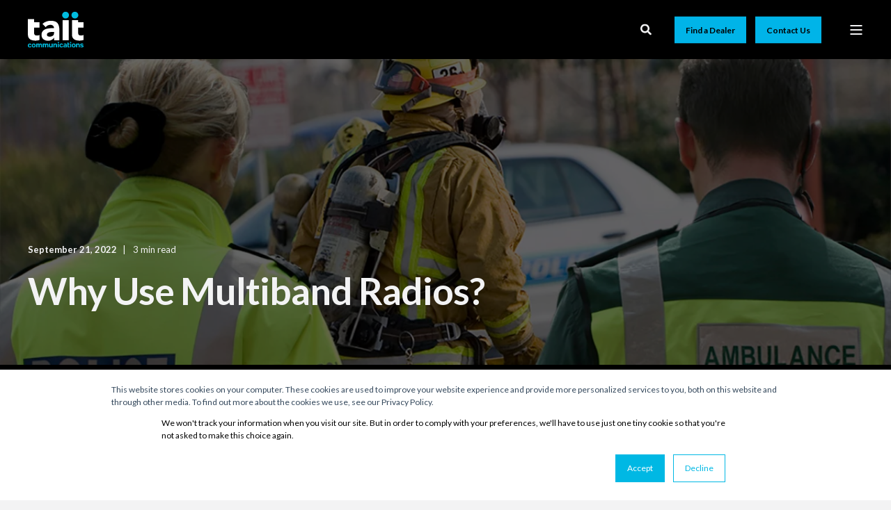

--- FILE ---
content_type: text/html; charset=UTF-8
request_url: https://www.taitcommunications.com/en/about-us/news/2022/09/22/why-use-multiband-radios
body_size: 22608
content:
<!doctype html><html lang="en"><head>
    <meta charset="utf-8">
    <title>Why Use Multiband Radios? | Tait Communications Blog</title>
    <link rel="shortcut icon" href="https://www.taitcommunications.com/hubfs/favicon_1d9675a48b586a597770df9472e03d88-1.ico">
    <meta name="description" content="In emergencies, the teams on the ground need to be able to communicate with each other to respond to evolving threats. Multiband radios are a key.">

    <style>@font-face {
        font-family: "Lato";
        font-weight: 400;
        font-style: normal;
        font-display: swap;
        src: url("/_hcms/googlefonts/Lato/regular.woff2") format("woff2"), url("/_hcms/googlefonts/Lato/regular.woff") format("woff"),
             url("/_hcms/googlefonts/Lato/regular.woff2") format("woff2"), url("/_hcms/googlefonts/Lato/regular.woff") format("woff");
    }
@font-face {
        font-family: "Lato";
        font-weight: 600;
        font-style: normal;
        font-display: swap;
        src: url("/_hcms/googlefonts/Lato/600.woff2") format("woff2"), url("/_hcms/googlefonts/Lato/600.woff") format("woff"),
             url("/_hcms/googlefonts/Lato/regular.woff2") format("woff2"), url("/_hcms/googlefonts/Lato/regular.woff") format("woff");
    }
@font-face {
        font-family: "Lato";
        font-weight: 700;
        font-style: normal;
        font-display: swap;
        src: url("/_hcms/googlefonts/Lato/700.woff2") format("woff2"), url("/_hcms/googlefonts/Lato/700.woff") format("woff"),
             url("/_hcms/googlefonts/Lato/regular.woff2") format("woff2"), url("/_hcms/googlefonts/Lato/regular.woff") format("woff");
    }
@font-face {
        font-family: "Lato";
        font-weight: 400;
        font-style: italic;
        font-display: swap;
        src: url("/_hcms/googlefonts/Lato/italic.woff2") format("woff2"), url("/_hcms/googlefonts/Lato/italic.woff") format("woff"),
             url("/_hcms/googlefonts/Lato/regular.woff2") format("woff2"), url("/_hcms/googlefonts/Lato/regular.woff") format("woff");
    }
@font-face {
        font-family: "Lato";
        font-weight: 600;
        font-style: italic;
        font-display: swap;
        src: url("/_hcms/googlefonts/Lato/600italic.woff2") format("woff2"), url("/_hcms/googlefonts/Lato/600italic.woff") format("woff"),
             url("/_hcms/googlefonts/Lato/regular.woff2") format("woff2"), url("/_hcms/googlefonts/Lato/regular.woff") format("woff");
    }
@font-face {
        font-family: "Lato";
        font-weight: 700;
        font-style: italic;
        font-display: swap;
        src: url("/_hcms/googlefonts/Lato/700italic.woff2") format("woff2"), url("/_hcms/googlefonts/Lato/700italic.woff") format("woff"),
             url("/_hcms/googlefonts/Lato/regular.woff2") format("woff2"), url("/_hcms/googlefonts/Lato/regular.woff") format("woff");
    }
body {
                font-family: Lato;
            }
        @font-face {
        font-family: "Lato";
        font-weight: 400;
        font-style: normal;
        font-display: swap;
        src: url("/_hcms/googlefonts/Lato/regular.woff2") format("woff2"), url("/_hcms/googlefonts/Lato/regular.woff") format("woff"),
             url("/_hcms/googlefonts/Lato/regular.woff2") format("woff2"), url("/_hcms/googlefonts/Lato/regular.woff") format("woff");
    }
@font-face {
        font-family: "Lato";
        font-weight: 600;
        font-style: normal;
        font-display: swap;
        src: url("/_hcms/googlefonts/Lato/600.woff2") format("woff2"), url("/_hcms/googlefonts/Lato/600.woff") format("woff"),
             url("/_hcms/googlefonts/Lato/regular.woff2") format("woff2"), url("/_hcms/googlefonts/Lato/regular.woff") format("woff");
    }
@font-face {
        font-family: "Lato";
        font-weight: 700;
        font-style: normal;
        font-display: swap;
        src: url("/_hcms/googlefonts/Lato/700.woff2") format("woff2"), url("/_hcms/googlefonts/Lato/700.woff") format("woff"),
             url("/_hcms/googlefonts/Lato/regular.woff2") format("woff2"), url("/_hcms/googlefonts/Lato/regular.woff") format("woff");
    }
@font-face {
        font-family: "Lato";
        font-weight: 400;
        font-style: italic;
        font-display: swap;
        src: url("/_hcms/googlefonts/Lato/italic.woff2") format("woff2"), url("/_hcms/googlefonts/Lato/italic.woff") format("woff"),
             url("/_hcms/googlefonts/Lato/regular.woff2") format("woff2"), url("/_hcms/googlefonts/Lato/regular.woff") format("woff");
    }
@font-face {
        font-family: "Lato";
        font-weight: 600;
        font-style: italic;
        font-display: swap;
        src: url("/_hcms/googlefonts/Lato/600italic.woff2") format("woff2"), url("/_hcms/googlefonts/Lato/600italic.woff") format("woff"),
             url("/_hcms/googlefonts/Lato/regular.woff2") format("woff2"), url("/_hcms/googlefonts/Lato/regular.woff") format("woff");
    }
@font-face {
        font-family: "Lato";
        font-weight: 700;
        font-style: italic;
        font-display: swap;
        src: url("/_hcms/googlefonts/Lato/700italic.woff2") format("woff2"), url("/_hcms/googlefonts/Lato/700italic.woff") format("woff"),
             url("/_hcms/googlefonts/Lato/regular.woff2") format("woff2"), url("/_hcms/googlefonts/Lato/regular.woff") format("woff");
    }
.pwr-header__skip {
                font-family: Lato;
            }</style>

    

    

    

    
        
        
    
    
    
    
    
    
    
    
    
    
    
    
    
    
    
    
    
    
    
    
    
    
    
    
    
    
    
    
    
    
    
    
    
    
    
    
    
    
    
    
    
    
    
    
    
    
    
    
    
    
    
    
    
    
    
    
    
    
    
    
    
    
    
    
    
    
    
    
    
    
    
    
    
    
    
    
    
    
        
    
    
    
    
    
    
    
    
    
    
    
    
    
    
    
    
    
    
    
    
    
    
    
    
    
    
    
    
    <meta name="viewport" content="width=device-width, initial-scale=1">

    
    <meta property="og:description" content="In emergencies, the teams on the ground need to be able to communicate with each other to respond to evolving threats. Multiband radios are a key.">
    <meta property="og:title" content="Why Use Multiband Radios? | Tait Communications Blog">
    <meta name="twitter:description" content="In emergencies, the teams on the ground need to be able to communicate with each other to respond to evolving threats. Multiband radios are a key.">
    <meta name="twitter:title" content="Why Use Multiband Radios? | Tait Communications Blog">

    

    <script type="application/ld+json">
    {
        "@context": "https://schema.org",
        "@type": "Organization",
        "name": "Tait Communications",
        "logo": { 
            "@type": "ImageObject",
            "url": "https://www.taitcommunications.com/hubfs/tait-logo_original_white_blue_1293x846.png"
        },
        "url": "https://www.taitcommunications.com/en/about-us/news/2022/09/22/why-use-multiband-radios",
        "address": {
            "@type": "PostalAddress",
            "addressCountry": "New Zealand",
            "addressRegion": "8051",
            "addressLocality": "Christchurch",
            "postalCode":"",
            "streetAddress": "245 Wooldridge Road"
        },
        "knowsLanguage": "en"
    }
</script>
<!-- Blog Post Schema  -->
<script type="application/ld+json">
    {
        "@context": "https://schema.org",
        "@type": "BlogPosting",
        "mainEntityOfPage": {
            "@type": "WebPage"
        },
        "name": "Why Use Multiband Radios?",
        "headline": "Why Use Multiband Radios?",
        "image": "https://www.taitcommunications.com/hubfs/Imported_Blog_Media/police_fire_ambo_multiband-4.jpg",
        "author": {
            "@type": "Person",
            "name": "Admin"
        },
        "datePublished": "September 21, 2022 12 PM",
        "dateModified": "August 28, 2024 9 PM",
        "abstract": "In emergencies, the teams on the ground need to be able to communicate with each other to respond to evolving threats. Multiband radios are a key.",
        "text": "The unpredictable nature of emergency situations has made real interoperability a critical goal in Public Safety communications for decades. In emergencies, the teams on the ground need to be able to communicate with each other to respond to evolving threats. Multiband radios are a key tool in creating real inter-agency cooperation. On a good day, mobile officers with multiband radios can roam between networks and frequency bands, expanding their effective area of operation. Tait client, Oklahoma Department of Public Safety patrols the state\u2019s 111,994 miles of city, county and state-maintained roads and highways. Agencies responsible for jurisdictions of this enormous scale often need to roam between the various communication networks and frequencies available in their district. With multiband radios, mobile officers can stay seamlessly connected throughout their operational area. On a bad day, first responders attending a serious incident involving multiple agencies \u2013 Fire Rescue, Ambulance, or Law Enforcement, and other support agencies \u2013 can use multiband radios to join an operational talk group and coordinate their efforts. A major earthquake occurred 22 February 2011 in Tait headquarters\u2019 city of Christchurch, New Zealand. This earthquake resulted in 185 deaths, more than 2,000 injuries throughout the city, and NZD$40Bn worth of damage and rebuild costs. This event truly tested the first responder capacity of the Christchurch and Greater Canterbury area. Support came from far and wide to assist with the rescue effort. Japan deployed 66 USAR (urban search and rescue) members to Christchurch within 2 days of the earthquake. Queensland, Australia also provided search and rescue operators to assist. This multi-agency effort combined assistance from other countries with New Zealand\u2019s own Civil Defense group resulted in the best case scenario for search and rescue efforts. Multiple agency emergency response is a powerful tool, but can be chaotic without shared communication channels. Multiband radios can make these efforts safer and more efficient. Tait has over 50 years experience in supplying communications solutions for Public Safety agencies to enhance worker safety and help teams stay connected. We developed our TP9800 P25 Multiband Portable with fire rescue, ambulance and law enforcement operations in mind. Why Choose TP9800 Multiband Portables? Maximum Connectivity \u2013 Connect to up to three networks or frequency bands to enable roaming or inter-agency cooperation. Exceptional Audio \u2013 Hear and be heard even in the most extreme environments with a powerful 3W speaker and dual microphone with active noise cancellation. Enhanced Worker Safety \u2013 Combine location data, safety alerts and automated Man Down\/Lone Worker alerts to ensure your workers are safer and better connected. Built Tait Tough \u2013 Trust your radio to perform and meet harsh working environments head-on with glove-grip controls, dust and water protection, alongside shock absorbing protection. Seamless Multiband Performance Connect across all your bands from one dynamic portable. The TP9800 Multiband Portable is configurable to operate on any combination of VHF, UHF and 700\/800MHz bands. Flexible and simple ordering and deployment of single, dual, and multiband operation at time of purchase, or subsequently over the air. Bands are not locked and can be reconfigured. Rugged, Lightweight Design Experience the lightest P25 multiband portable radio on the market with high capacity battery and compact design. Bridge communications between agencies, or roam between network coverage areas, without the need for several bulky devices. TP9800 Multiband weight with Slimline battery: 11.42oz (324g) TP9800 Multiband weight with High Capacity battery: 13.42oz (382g) Built Tait Tough to survive the harshest conditions The TP9800 Multiband Portable retains the excellent build quality, user experience and enhanced worker safety of the previous generation of Tait Public Safety radios, the Tait TP9600 Portable. First responders around the world trust Tait for multi-agency coordination in the most challenging environments, and the TP9800 Multiband portable looks to expand the capabilities of your P25 networks. Tait P25 Phase 2 provides the advanced digital radio system your team needs to make instant connections when everything is on the line. Tune into a system that provides greater spectral efficiency and trunked technology \u2013 all with the interoperability, security and superior audio quality you\u2019ve come to expect from p25 standards. Connect when it matters most with Tait P25. Reinforce your multi-agency cooperation strategy with TP9800 P25 Multiband. Learn more about Tait P25 Phase 2 solutions for Public Safety.",
        "url": "https://www.taitcommunications.com/en/about-us/news/2022/09/22/why-use-multiband-radios",
        "publisher": {
            "@type": "Organization",
            "name": "Tait Communications",
            "logo": { 
                "@type": "ImageObject",
                "url": "https://www.taitcommunications.com/hubfs/tait-logo_original_white_blue_1293x846.png"
            }
        },
        "inLanguage": "en",
        "wordCount": "1107",
        "keywords": "[Digital Radio, ALL, emergency services, Client Stories, P25, Public Safety, Multiband, LAW, TNP, EMG, UTL]"
    }
</script>

  <script id="hs-search-input__valid-content-types" type="application/json">
    [
      
        "SITE_PAGE",
      
        "LANDING_PAGE",
      
        "BLOG_POST",
      
        "LISTING_PAGE",
      
        "KNOWLEDGE_ARTICLE",
      
        "HS_CASE_STUDY"
      
    ]
  </script>

    <style>
a.cta_button{-moz-box-sizing:content-box !important;-webkit-box-sizing:content-box !important;box-sizing:content-box !important;vertical-align:middle}.hs-breadcrumb-menu{list-style-type:none;margin:0px 0px 0px 0px;padding:0px 0px 0px 0px}.hs-breadcrumb-menu-item{float:left;padding:10px 0px 10px 10px}.hs-breadcrumb-menu-divider:before{content:'›';padding-left:10px}.hs-featured-image-link{border:0}.hs-featured-image{float:right;margin:0 0 20px 20px;max-width:50%}@media (max-width: 568px){.hs-featured-image{float:none;margin:0;width:100%;max-width:100%}}.hs-screen-reader-text{clip:rect(1px, 1px, 1px, 1px);height:1px;overflow:hidden;position:absolute !important;width:1px}
</style>

<link rel="stylesheet" href="https://www.taitcommunications.com/hubfs/hub_generated/template_assets/1/102702996295/1768523421963/template_pwr.min.css">

        <style>
            body {
                margin:0px;
            }
            img:not([src]):not([srcset]) {
                visibility:hidden;
            }
        </style>
    
<link rel="stylesheet" href="https://www.taitcommunications.com/hubfs/hub_generated/template_assets/1/127017937051/1768523404337/template_pwr-defer.min.css">
<link rel="stylesheet" href="https://www.taitcommunications.com/hubfs/hub_generated/template_assets/1/126997211498/1768523393754/template_pwr-form.min.css">
<link rel="stylesheet" href="https://www.taitcommunications.com/hubfs/hub_generated/template_assets/1/127017937078/1768523443929/template_pwr-social.min.css">
<link rel="stylesheet" href="https://www.taitcommunications.com/hubfs/hub_generated/template_assets/1/127017937154/1768523418377/template_pwr-touch.min.css" fetchpriority="low">
<link rel="stylesheet" href="https://www.taitcommunications.com/hubfs/hub_generated/template_assets/1/127019104087/1768523476790/template_pwr-shape.min.css">
<link rel="stylesheet" href="https://www.taitcommunications.com/hubfs/hub_generated/template_assets/1/126997211484/1768523438478/template_pwr-burger.min.css" fetchpriority="low">
<link class="hs-async-css" rel="preload" href="https://www.taitcommunications.com/hubfs/hub_generated/template_assets/1/127019104091/1768523491822/template_pwr-footer.min.css" as="style" onload="this.onload=null;this.rel='stylesheet'" fetchpriority="low">
<noscript><link rel="stylesheet" href="https://www.taitcommunications.com/hubfs/hub_generated/template_assets/1/127019104091/1768523491822/template_pwr-footer.min.css"></noscript>
<link rel="stylesheet" href="https://www.taitcommunications.com/hubfs/hub_generated/template_assets/1/127019104086/1768523393743/template_pwr-link.min.css">
<link rel="stylesheet" href="https://www.taitcommunications.com/hubfs/hub_generated/template_assets/1/127019104104/1768523428374/template_pwr-filter.min.css">
<link rel="stylesheet" href="https://www.taitcommunications.com/hubfs/hub_generated/template_assets/1/126997211491/1768523447866/template_pwr-post.min.css">
<link rel="stylesheet" href="https://www.taitcommunications.com/hubfs/hub_generated/template_assets/1/127019104081/1768523428287/template_pwr-blog.min.css">
<link rel="stylesheet" href="https://www.taitcommunications.com/hubfs/hub_generated/template_assets/1/127019104096/1768523450981/template_pwr-post-header.min.css">
<link rel="stylesheet" href="https://www.taitcommunications.com/hubfs/hub_generated/template_assets/1/127017937152/1768523408119/template_pwr-avatar.min.css">
<link rel="stylesheet" href="https://www.taitcommunications.com/hubfs/hub_generated/template_assets/1/127017937075/1768523421856/template_pwr-author.min.css">
<link rel="stylesheet" href="https://www.taitcommunications.com/hubfs/hub_generated/template_assets/1/127017937081/1768523452020/template_pwr-email.min.css">
<link rel="stylesheet" href="https://www.taitcommunications.com/hubfs/hub_generated/template_assets/1/126997211487/1768523416737/template_pwr-password.min.css">
<link rel="stylesheet" href="https://www.taitcommunications.com/hubfs/hub_generated/template_assets/1/127017937165/1768523465970/template_pwr-sec-maintenance.min.css">
<link rel="stylesheet" href="https://www.taitcommunications.com/hubfs/hub_generated/template_assets/1/126997211486/1768523462709/template_pwr-search.min.css">
<link rel="stylesheet" href="https://www.taitcommunications.com/hubfs/hub_generated/template_assets/1/126997211482/1768523452978/template_pwr-sec-coming.min.css">
<link rel="stylesheet" href="https://www.taitcommunications.com/hubfs/hub_generated/template_assets/1/127019104089/1768523424076/template_pwr-countdown.min.css">
<link rel="stylesheet" href="https://www.taitcommunications.com/hubfs/hub_generated/template_assets/1/127019104099/1768523469119/template_pwr-prev.min.css">
<link rel="stylesheet" href="https://www.taitcommunications.com/hubfs/hub_generated/template_assets/1/127017937159/1768523382101/template_pwr-toc.min.css">
<link rel="stylesheet" href="https://www.taitcommunications.com/hubfs/hub_generated/template_assets/1/126997211488/1768523402472/template_pwr-pillar.min.css">
<link rel="stylesheet" href="https://www.taitcommunications.com/hubfs/hub_generated/template_assets/1/126997211490/1768523469869/template_pwr-sticky.min.css">
<link rel="stylesheet" href="https://www.taitcommunications.com/hubfs/hub_generated/template_assets/1/127017937162/1768523381716/template_pwr-accordion.min.css">
<link rel="stylesheet" href="https://www.taitcommunications.com/hubfs/hub_generated/template_assets/1/127017937155/1768523428266/template_pwr-sec-accordion.min.css">
<link rel="stylesheet" href="https://www.taitcommunications.com/hubfs/hub_generated/template_assets/1/127019104085/1768523441351/template_pwr-sec-breadcrumbs.min.css">
<link rel="stylesheet" href="https://www.taitcommunications.com/hubfs/hub_generated/template_assets/1/126997211489/1768523489887/template_pwr-sec-clients.min.css">
<link rel="stylesheet" href="https://www.taitcommunications.com/hubfs/hub_generated/template_assets/1/127019104102/1768523417689/template_pwr-value.min.css">
<link rel="stylesheet" href="https://www.taitcommunications.com/hubfs/hub_generated/template_assets/1/126997211499/1768523430931/template_pwr-sec-values.min.css">
<link rel="stylesheet" href="https://www.taitcommunications.com/hubfs/hub_generated/template_assets/1/127017937164/1768523436106/template_pwr-sec-cta.min.css" fetchpriority="low">
<link rel="stylesheet" href="https://www.taitcommunications.com/hubfs/hub_generated/template_assets/1/126997211494/1768523381820/template_pwr-sec-form.min.css">
<link rel="stylesheet" href="https://www.taitcommunications.com/hubfs/hub_generated/template_assets/1/127019104095/1768523427850/template_pwr-sec-guide.min.css">
<link rel="stylesheet" href="https://www.taitcommunications.com/hubfs/hub_generated/template_assets/1/127017937077/1768523393627/template_pwr-image.min.css">
<link rel="stylesheet" href="https://www.taitcommunications.com/hubfs/hub_generated/template_assets/1/127017937074/1768523416800/template_pwr-sec-image.min.css">
<link rel="stylesheet" href="https://www.taitcommunications.com/hubfs/hub_generated/template_assets/1/126997211481/1768523471358/template_pwr-sec-images.min.css">
<link rel="stylesheet" href="https://www.taitcommunications.com/hubfs/hub_generated/template_assets/1/127017937157/1768523412506/template_pwr-hotspot.min.css">
<link rel="stylesheet" href="https://www.taitcommunications.com/hubfs/hub_generated/template_assets/1/127017937076/1768523382277/template_pwr-sec-map.min.css">
<link rel="stylesheet" href="https://www.taitcommunications.com/hubfs/hub_generated/template_assets/1/127017937070/1768523405789/template_pwr-sec-split.min.css">
<link rel="stylesheet" href="https://www.taitcommunications.com/hubfs/hub_generated/template_assets/1/127017937160/1768523453921/template_pwr-sec-mockup.min.css">
<link rel="stylesheet" href="https://www.taitcommunications.com/hubfs/hub_generated/template_assets/1/126997211493/1768523439051/template_pwr-price.min.css">
<link rel="stylesheet" href="https://www.taitcommunications.com/hubfs/hub_generated/template_assets/1/126997211503/1768523405530/template_pwr-sec-price.min.css">
<link rel="stylesheet" href="https://www.taitcommunications.com/hubfs/hub_generated/template_assets/1/127019104090/1768523381905/template_pwr-sec-posts.min.css">
<link rel="stylesheet" href="https://www.taitcommunications.com/hubfs/hub_generated/template_assets/1/127019104098/1768523389349/template_pwr-rel.min.css">
<link rel="stylesheet" href="https://www.taitcommunications.com/hubfs/hub_generated/template_assets/1/127019104097/1768523442112/template_pwr-services.min.css">
<link rel="stylesheet" href="https://www.taitcommunications.com/hubfs/hub_generated/template_assets/1/126997211497/1768523393690/template_pwr-sec-services.min.css">
<link rel="stylesheet" href="https://www.taitcommunications.com/hubfs/hub_generated/template_assets/1/127019104100/1768523389590/template_pwr-sub-services.min.css">
<link rel="stylesheet" href="https://www.taitcommunications.com/hubfs/hub_generated/template_assets/1/126997211483/1768523429239/template_pwr-simple.min.css">
<link rel="stylesheet" href="https://www.taitcommunications.com/hubfs/hub_generated/template_assets/1/127017937072/1768523417650/template_pwr-sub-simple.min.css">
<link rel="stylesheet" href="https://www.taitcommunications.com/hubfs/hub_generated/template_assets/1/126997211502/1768523464803/template_pwr-sec-simple.min.css">
<link rel="stylesheet" href="https://www.taitcommunications.com/hubfs/hub_generated/template_assets/1/127019104092/1768523464621/template_pwr-stat.min.css">
<link rel="stylesheet" href="https://www.taitcommunications.com/hubfs/hub_generated/template_assets/1/127019104093/1768523416982/template_pwr-sec-stats.min.css">
<link rel="stylesheet" href="https://www.taitcommunications.com/hubfs/hub_generated/template_assets/1/126997211485/1768523433146/template_pwr-sub-stats.min.css">
<link rel="stylesheet" href="https://www.taitcommunications.com/hubfs/hub_generated/template_assets/1/127017937161/1768523447156/template_pwr-step.min.css">
<link rel="stylesheet" href="https://www.taitcommunications.com/hubfs/hub_generated/template_assets/1/127017937073/1768523381526/template_pwr-sec-steps.min.css">
<link rel="stylesheet" href="https://www.taitcommunications.com/hubfs/hub_generated/template_assets/1/126997211479/1768523444528/template_pwr-sub-steps.min.css">
<link rel="stylesheet" href="https://www.taitcommunications.com/hubfs/hub_generated/template_assets/1/127019104083/1768523389819/template_pwr-team.min.css">
<link rel="stylesheet" href="https://www.taitcommunications.com/hubfs/hub_generated/template_assets/1/127017937080/1768523439802/template_pwr-sec-team.min.css">
<link rel="stylesheet" href="https://www.taitcommunications.com/hubfs/hub_generated/template_assets/1/127017937153/1768523441904/template_pwr-sub-team.min.css">
<link rel="stylesheet" href="https://www.taitcommunications.com/hubfs/hub_generated/template_assets/1/127019104101/1768523404959/template_pwr-testimonial.min.css">
<link rel="stylesheet" href="https://www.taitcommunications.com/hubfs/hub_generated/template_assets/1/127019104084/1768523458876/template_pwr-sec-testimonials.min.css">
<link rel="stylesheet" href="https://www.taitcommunications.com/hubfs/hub_generated/template_assets/1/127019104088/1768523414861/template_pwr-sec-txt.min.css">
<link rel="stylesheet" href="https://www.taitcommunications.com/hubfs/hub_generated/template_assets/1/126997211495/1768523389820/template_pwr-tabs.min.css">
<link rel="stylesheet" href="https://www.taitcommunications.com/hubfs/hub_generated/template_assets/1/181559255181/1768523408672/template_pwr-sec-tabs.min.css">
<link rel="stylesheet" href="https://www.taitcommunications.com/hubfs/hub_generated/template_assets/1/127017937167/1768523419496/template_pwr-timeline.min.css">
<link rel="stylesheet" href="https://www.taitcommunications.com/hubfs/hub_generated/template_assets/1/127017937163/1768523447760/template_pwr-sec-timeline.min.css">
<link rel="stylesheet" href="https://www.taitcommunications.com/hubfs/hub_generated/template_assets/1/126997211480/1768523396568/template_pwr-video-box.min.css">
<link rel="stylesheet" href="https://www.taitcommunications.com/hubfs/hub_generated/template_assets/1/127017937169/1768523393148/template_pwr-sec-video.min.css">
<link rel="stylesheet" href="https://www.taitcommunications.com/hubfs/hub_generated/template_assets/1/126997211496/1768523452814/template_pwr-sub-image.min.css">
<link rel="stylesheet" href="https://www.taitcommunications.com/hubfs/hub_generated/template_assets/1/127017937156/1768523464909/template_pwr-mini.min.css">
<link rel="stylesheet" href="https://www.taitcommunications.com/hubfs/hub_generated/template_assets/1/127019104103/1768523393978/template_pwr-slider-old.min.css">
<link rel="stylesheet" href="https://www.taitcommunications.com/hubfs/hub_generated/template_assets/1/127017937168/1768523459549/template_pwr-slider.min.css">
<link rel="stylesheet" href="https://www.taitcommunications.com/hubfs/hub_generated/template_assets/1/127017937071/1768523453124/template_pwr-tooltip.min.css" fetchpriority="low">
<link rel="stylesheet" href="https://www.taitcommunications.com/hubfs/hub_generated/template_assets/1/126997211500/1768523381749/template_pwr-sec-schedule.min.css">
<link rel="stylesheet" href="https://www.taitcommunications.com/hubfs/hub_generated/template_assets/1/127017937158/1768523422618/template_pwr-memberships.min.css">
<link rel="stylesheet" href="https://www.taitcommunications.com/hubfs/hub_generated/template_assets/1/127017937079/1768523418011/template_scroll-shadow.min.css" fetchpriority="low">
<link class="hs-async-css" rel="preload" href="https://www.taitcommunications.com/hubfs/hub_generated/template_assets/1/126997211469/1768523467896/template_pwr-transitions.min.css" as="style" onload="this.onload=null;this.rel='stylesheet'">
<noscript><link rel="stylesheet" href="https://www.taitcommunications.com/hubfs/hub_generated/template_assets/1/126997211469/1768523467896/template_pwr-transitions.min.css"></noscript>
<link rel="stylesheet" href="https://www.taitcommunications.com/hubfs/hub_generated/template_assets/1/102701580180/1768523458423/template_custom-styles.min.css">
<link rel="stylesheet" href="https://www.taitcommunications.com/hubfs/hub_generated/template_assets/1/169329294889/1768523428121/template_pwr-show-more.min.css">
<link rel="stylesheet" href="https://www.taitcommunications.com/hubfs/hub_generated/template_assets/1/183563085188/1768523440837/template_pwr-marquee.min.css">
<link rel="stylesheet" href="https://www.taitcommunications.com/hubfs/hub_generated/template_assets/1/103127352084/1766433906977/template_child.min.css">
<link rel="stylesheet" href="https://www.taitcommunications.com/hubfs/hub_generated/template_assets/1/126997211486/1768523462709/template_pwr-search.min.css" defer="true">
<link rel="stylesheet" href="https://www.taitcommunications.com/hubfs/hub_generated/template_assets/1/126997211498/1768523393754/template_pwr-form.min.css" defer="true">
<style>#hs_cos_wrapper_header_blog .hs-search-field__suggestions li a { padding-right:130px; }

#hs_cos_wrapper_header_blog .hs-search-field__suggestions a:before { content:''; }
</style>
<style>#hs_cos_wrapper_header_blog .pwr-header-advanced-mm:nth-child(1) .pwr-adc__wrapper { --col-padding:30px; }
</style>
<link rel="stylesheet" href="https://www.taitcommunications.com/hubfs/hub_generated/template_assets/1/126997211501/1768523477123/template_advanced-content.min.css" fetchpriority="low">
<style>#hs_cos_wrapper_header_blog .pwr-header-advanced-mm:nth-child(2) .pwr-adc__wrapper { --col-padding:30px; }
</style>
<style>#hs_cos_wrapper_header_blog .pwr-header-advanced-mm:nth-child(3) .pwr-adc__wrapper { --col-padding:30px; }
</style>
<style>#hs_cos_wrapper_header_blog .pwr-header-advanced-mm:nth-child(4) .pwr-adc__wrapper { --col-padding:30px; }
</style>
<style>#hs_cos_wrapper_header_blog .pwr-header-advanced-mm:nth-child(5) .pwr-adc__wrapper { --col-padding:30px; }
</style>
<style>#hs_cos_wrapper_header_blog .pwr-header-advanced-mm:nth-child(6) .pwr-adc__wrapper { --col-padding:30px; }
</style>
<style>#hs_cos_wrapper_header_blog .pwr-header-advanced-mm:nth-child(7) .pwr-adc__wrapper { --col-padding:30px; }
</style>
<style>#hs_cos_wrapper_header_blog .pwr-header-advanced-mm:nth-child(8) .pwr-adc__wrapper { --col-padding:30px; }
</style>
<link rel="stylesheet" href="/hs/hsstatic/BlogSocialSharingSupport/static-1.258/bundles/project.css">
<link rel="stylesheet" href="/hs/hsstatic/AsyncSupport/static-1.501/sass/comments_listing_asset.css">
<link rel="stylesheet" href="https://7052064.fs1.hubspotusercontent-na1.net/hubfs/7052064/hub_generated/module_assets/1/-2712622/1767118786602/module_search_input.min.css">
<link rel="stylesheet" href="/hs/hsstatic/AsyncSupport/static-1.501/sass/rss_post_listing.css">
<style>#hs_cos_wrapper_blog-post-preview .pwr-rel-post-item {}
</style>
<style>#hs_cos_wrapper_footer_blog .pwr-footer__content .pwr-adc__wrapper { --col-padding:30px; }
</style>
<link class="hs-async-css" rel="preload" href="https://www.taitcommunications.com/hubfs/hub_generated/template_assets/1/103127352084/1766433906977/template_child.min.css" as="style" onload="this.onload=null;this.rel='stylesheet'">
<noscript><link rel="stylesheet" href="https://www.taitcommunications.com/hubfs/hub_generated/template_assets/1/103127352084/1766433906977/template_child.min.css"></noscript>
<link rel="preload" as="style" href="https://48752163.fs1.hubspotusercontent-na1.net/hubfs/48752163/raw_assets/media-default-modules/master/650/js_client_assets/assets/TrackPlayAnalytics-Cm48oVxd.css">

<link rel="preload" as="style" href="https://48752163.fs1.hubspotusercontent-na1.net/hubfs/48752163/raw_assets/media-default-modules/master/650/js_client_assets/assets/Tooltip-DkS5dgLo.css">

<style>
@font-face {
  font-family: "Calibre";
  src: url("https://www.taitcommunications.com/hubfs/Calibre-Black.otf") format("opentype");
  font-display: swap;
  font-weight: 900;
}

@font-face {
  font-family: "Noto Sans";
  src: url("https://www.taitcommunications.com/hubfs/NotoSans-Black.ttf") format("truetype");
  font-display: swap;
  font-weight: 900;
}
</style>

    <script type="application/ld+json">
{
  "mainEntityOfPage" : {
    "@type" : "WebPage",
    "@id" : "https://www.taitcommunications.com/en/about-us/news/2022/09/22/why-use-multiband-radios"
  },
  "author" : {
    "name" : "Admin",
    "url" : "https://www.taitcommunications.com/en/about-us/news/author/admin",
    "@type" : "Person"
  },
  "headline" : "Why Use Multiband Radios? | Tait Communications Blog",
  "datePublished" : "2022-09-21T12:00:00.000Z",
  "dateModified" : "2024-08-28T21:05:24.521Z",
  "publisher" : {
    "name" : "Tait Communications",
    "logo" : {
      "url" : "https://www.taitcommunications.com/hubfs/tait-logo_original_white_blue_1293x846.png",
      "@type" : "ImageObject"
    },
    "@type" : "Organization"
  },
  "@context" : "https://schema.org",
  "@type" : "BlogPosting",
  "image" : [ "https://www.taitcommunications.com/hubfs/Imported_Blog_Media/police_fire_ambo_multiband-4.jpg" ]
}
</script>


    
<!--  Added by GoogleAnalytics4 integration -->
<script>
var _hsp = window._hsp = window._hsp || [];
window.dataLayer = window.dataLayer || [];
function gtag(){dataLayer.push(arguments);}

var useGoogleConsentModeV2 = true;
var waitForUpdateMillis = 1000;


if (!window._hsGoogleConsentRunOnce) {
  window._hsGoogleConsentRunOnce = true;

  gtag('consent', 'default', {
    'ad_storage': 'denied',
    'analytics_storage': 'denied',
    'ad_user_data': 'denied',
    'ad_personalization': 'denied',
    'wait_for_update': waitForUpdateMillis
  });

  if (useGoogleConsentModeV2) {
    _hsp.push(['useGoogleConsentModeV2'])
  } else {
    _hsp.push(['addPrivacyConsentListener', function(consent){
      var hasAnalyticsConsent = consent && (consent.allowed || (consent.categories && consent.categories.analytics));
      var hasAdsConsent = consent && (consent.allowed || (consent.categories && consent.categories.advertisement));

      gtag('consent', 'update', {
        'ad_storage': hasAdsConsent ? 'granted' : 'denied',
        'analytics_storage': hasAnalyticsConsent ? 'granted' : 'denied',
        'ad_user_data': hasAdsConsent ? 'granted' : 'denied',
        'ad_personalization': hasAdsConsent ? 'granted' : 'denied'
      });
    }]);
  }
}

gtag('js', new Date());
gtag('set', 'developer_id.dZTQ1Zm', true);
gtag('config', 'G-0R2969X498');
</script>
<script async src="https://www.googletagmanager.com/gtag/js?id=G-0R2969X498"></script>

<!-- /Added by GoogleAnalytics4 integration -->


<!-- Google Tag Manager -->
<script>(function(w,d,s,l,i){w[l]=w[l]||[];w[l].push({'gtm.start':
new Date().getTime(),event:'gtm.js'});var f=d.getElementsByTagName(s)[0],
j=d.createElement(s),dl=l!='dataLayer'?'&l='+l:'';j.async=true;j.src=
'https://www.googletagmanager.com/gtm.js?id='+i+dl;f.parentNode.insertBefore(j,f);
})(window,document,'script','dataLayer','GTM-T3SCZD3');</script>
<!-- End Google Tag Manager -->

<link rel="stylesheet" href="https://www.taitcommunications.com/hubfs/Styles/sub-style.css">
<link rel="amphtml" href="https://www.taitcommunications.com/en/about-us/news/2022/09/22/why-use-multiband-radios?hs_amp=true">

<meta property="og:image" content="https://www.taitcommunications.com/hubfs/Imported_Blog_Media/police_fire_ambo_multiband-4.jpg">
<meta property="og:image:width" content="1200">
<meta property="og:image:height" content="700">

<meta name="twitter:image" content="https://www.taitcommunications.com/hubfs/Imported_Blog_Media/police_fire_ambo_multiband-4.jpg">


<meta property="og:url" content="https://www.taitcommunications.com/en/about-us/news/2022/09/22/why-use-multiband-radios">
<meta name="twitter:card" content="summary_large_image">

<link rel="canonical" href="https://www.taitcommunications.com/en/about-us/news/2022/09/22/why-use-multiband-radios">

<meta property="og:type" content="article">
<link rel="alternate" type="application/rss+xml" href="https://www.taitcommunications.com/en/about-us/news/rss.xml">
<meta name="twitter:domain" content="www.taitcommunications.com">
<script src="//platform.linkedin.com/in.js" type="text/javascript">
    lang: en_US
</script>

<meta http-equiv="content-language" content="en">






      
  <meta name="generator" content="HubSpot"></head>
  <body>
    <div class="body-wrapper   hs-content-id-165139350277 hs-blog-post hs-blog-id-164938248529 
    pwr-v--47 line-numbers">
      
        <div id="hs_cos_wrapper_page_settings" class="hs_cos_wrapper hs_cos_wrapper_widget hs_cos_wrapper_type_module" style="" data-hs-cos-general-type="widget" data-hs-cos-type="module"></div> 
      

      

      
        <div data-global-resource-path="Tait Communications theme FEB2023/templates/partials/header.html"><header class="header">

    
    <a href="#main-content" class="pwr-header__skip">Skip to content</a><div class="header__container"><div id="hs_cos_wrapper_header_blog" class="hs_cos_wrapper hs_cos_wrapper_widget hs_cos_wrapper_type_module" style="" data-hs-cos-general-type="widget" data-hs-cos-type="module"><!-- templateType: none -->
<style>
    .pwr--page-editor-fix {
        max-height: 120px;
    }
 </style>



<div id="pwr-js-burger" class="pwr-burger closed vanilla pwr--dark pwr--page-editor-fix ">
  <a href="#" id="pwr-js-burger__trigger-close" aria-label="Close Burger Menu" class="pwr-burger__trigger-close vanilla">
    Close <span class="pwr-burger__icon-close"></span>
  </a>
          
            
          
          <div class="pwr-burger__menu pwr-js-menu pwr-scroll-shadow__wrapper pwr-scroll-shadow__wrapper--vert pwr-scroll-shadow__root pwr-scroll-shadow__root--vert"><span id="hs_cos_wrapper_header_blog_" class="hs_cos_wrapper hs_cos_wrapper_widget hs_cos_wrapper_type_menu" style="" data-hs-cos-general-type="widget" data-hs-cos-type="menu"><div id="hs_menu_wrapper_header_blog_" class="hs-menu-wrapper active-branch no-flyouts hs-menu-flow-vertical" role="navigation" data-sitemap-name="default" data-menu-id="103142220883" aria-label="Navigation Menu">
 <ul role="menu">
  <li class="hs-menu-item hs-menu-depth-1 hs-item-has-children" role="none"><a href="https://www.taitcommunications.com/products" aria-haspopup="true" aria-expanded="false" role="menuitem">Products</a>
   <ul role="menu" class="hs-menu-children-wrapper">
    <li class="hs-menu-item hs-menu-depth-2 hs-item-has-children" role="none"><a href="https://www.taitcommunications.com/products/taitaxiom" role="menuitem">Broadband</a>
     <ul role="menu" class="hs-menu-children-wrapper">
      <li class="hs-menu-item hs-menu-depth-3" role="none"><a href="https://www.taitcommunications.com/products/taitaxiom" role="menuitem">Broadband Overview</a></li>
      <li class="hs-menu-item hs-menu-depth-3" role="none"><a href="https://www.taitcommunications.com/products/taitaxiom/mobiles" role="menuitem">TAIT AXIOM Mobiles</a></li>
      <li class="hs-menu-item hs-menu-depth-3" role="none"><a href="https://www.taitcommunications.com/products/taitaxiom/wearables" role="menuitem">TAIT AXIOM Wearables</a></li>
      <li class="hs-menu-item hs-menu-depth-3" role="none"><a href="https://www.taitcommunications.com/products/taitaxiom/handhelds" role="menuitem">TAIT AXIOM Handhelds</a></li>
      <li class="hs-menu-item hs-menu-depth-3" role="none"><a href="https://www.taitcommunications.com/products/taitaxiom/workforce-applications" role="menuitem">Workforce Applications</a></li>
      <li class="hs-menu-item hs-menu-depth-3" role="none"><a href="https://www.taitcommunications.com/products/taitaxiom/workflow-automation" role="menuitem">Workflow Automation</a></li>
      <li class="hs-menu-item hs-menu-depth-3" role="none"><a href="https://www.taitcommunications.com/products/taitaxiom/teamptt" role="menuitem">Tait TeamPTT</a></li>
      <li class="hs-menu-item hs-menu-depth-3" role="none"><a href="https://www.taitcommunications.com/products/taitaxiom/pttox" role="menuitem">Tait PTToX</a></li>
      <li class="hs-menu-item hs-menu-depth-3" role="none"><a href="https://www.taitcommunications.com/products/taitaxiom/tait-r5" role="menuitem">Tait R5</a></li>
     </ul></li>
    <li class="hs-menu-item hs-menu-depth-2 hs-item-has-children" role="none"><a href="https://www.taitcommunications.com/products/p25-radio" role="menuitem">P25</a>
     <ul role="menu" class="hs-menu-children-wrapper">
      <li class="hs-menu-item hs-menu-depth-3" role="none"><a href="https://www.taitcommunications.com/products/p25-radio#portable-radios" role="menuitem">Portable Radios</a></li>
      <li class="hs-menu-item hs-menu-depth-3" role="none"><a href="https://www.taitcommunications.com/products/p25-radio#mobile-radios" role="menuitem">Mobile Radios</a></li>
      <li class="hs-menu-item hs-menu-depth-3" role="none"><a href="https://www.taitcommunications.com/products/p25-radio#Base-stations" role="menuitem">Base Stations</a></li>
      <li class="hs-menu-item hs-menu-depth-3" role="none"><a href="https://www.taitcommunications.com/products/p25-radio#Networks" role="menuitem">Networks</a></li>
     </ul></li>
    <li class="hs-menu-item hs-menu-depth-2 hs-item-has-children" role="none"><a href="https://www.taitcommunications.com/products/dmr-radio" role="menuitem">Tait OpenDMR</a>
     <ul role="menu" class="hs-menu-children-wrapper">
      <li class="hs-menu-item hs-menu-depth-3" role="none"><a href="https://www.taitcommunications.com/products/dmr-radio/tait-opentrunk" role="menuitem">Tait OpenTrunk</a></li>
      <li class="hs-menu-item hs-menu-depth-3" role="none"><a href="https://www.taitcommunications.com/products/dmr-radio#portable-radios" role="menuitem">Portable Radios</a></li>
      <li class="hs-menu-item hs-menu-depth-3" role="none"><a href="https://www.taitcommunications.com/products/dmr-radio#mobile-radios" role="menuitem">Mobile Radios</a></li>
      <li class="hs-menu-item hs-menu-depth-3" role="none"><a href="https://www.taitcommunications.com/products/dmr-radio#Base-stations" role="menuitem">Base Stations</a></li>
      <li class="hs-menu-item hs-menu-depth-3" role="none"><a href="https://www.taitcommunications.com/products/dmr-radio#Networks" role="menuitem">Networks</a></li>
     </ul></li>
    <li class="hs-menu-item hs-menu-depth-2 hs-item-has-children" role="none"><a href="https://www.taitcommunications.com/products/analog-overview" role="menuitem">Analog</a>
     <ul role="menu" class="hs-menu-children-wrapper">
      <li class="hs-menu-item hs-menu-depth-3" role="none"><a href="https://www.taitcommunications.com/products/analog-overview" role="menuitem">Analog Overview</a></li>
      <li class="hs-menu-item hs-menu-depth-3" role="none"><a href="https://www.taitcommunications.com/products/analog-overview/analog-simulcast-as-ip" role="menuitem">Analog Simulcast over IP</a></li>
      <li class="hs-menu-item hs-menu-depth-3" role="none"><a href="https://www.taitcommunications.com/products/analog-overview#portable-radios" role="menuitem">Portable Radios</a></li>
      <li class="hs-menu-item hs-menu-depth-3" role="none"><a href="https://www.taitcommunications.com/products/analog-overview#mobile-radios" role="menuitem">Mobile Radios</a></li>
      <li class="hs-menu-item hs-menu-depth-3" role="none"><a href="https://www.taitcommunications.com/products/analog-overview#Base-stations" role="menuitem">Base Stations</a></li>
      <li class="hs-menu-item hs-menu-depth-3" role="none"><a href="https://www.taitcommunications.com/products/analog-overview#Networks" role="menuitem">Networks</a></li>
     </ul></li>
    <li class="hs-menu-item hs-menu-depth-2 hs-item-has-children" role="none"><a href="https://www.taitcommunications.com/m-view" role="menuitem">Video Solutions</a>
     <ul role="menu" class="hs-menu-children-wrapper">
      <li class="hs-menu-item hs-menu-depth-3" role="none"><a href="https://www.taitcommunications.com/m-view/matrix-4g" role="menuitem">Matrix 4G</a></li>
      <li class="hs-menu-item hs-menu-depth-3" role="none"><a href="https://www.taitcommunications.com/m-view/matrix-2-plus" role="menuitem">Matrix 2 Plus</a></li>
      <li class="hs-menu-item hs-menu-depth-3" role="none"><a href="https://www.taitcommunications.com/m-view/matrix-mini" role="menuitem">Matrix Mini</a></li>
      <li class="hs-menu-item hs-menu-depth-3" role="none"><a href="https://www.taitcommunications.com/m-view/altitude" role="menuitem">Digital Evidence Management System</a></li>
      <li class="hs-menu-item hs-menu-depth-3" role="none"><a href="https://www.taitcommunications.com/m-view/accessories" role="menuitem">m-View Accessories</a></li>
     </ul></li>
    <li class="hs-menu-item hs-menu-depth-2 hs-item-has-children" role="none"><a href="https://www.taitcommunications.com/products/tait-enable-network-management" role="menuitem">Tait Enable</a>
     <ul role="menu" class="hs-menu-children-wrapper">
      <li class="hs-menu-item hs-menu-depth-3" role="none"><a href="https://www.taitcommunications.com/products/tait-enable-network-management" role="menuitem">Tait Enable Overview</a></li>
      <li class="hs-menu-item hs-menu-depth-3" role="none"><a href="https://www.taitcommunications.com/products/tait-enable-network-management/enablefleet" role="menuitem">Tait EnableFleet</a></li>
      <li class="hs-menu-item hs-menu-depth-3" role="none"><a href="https://www.taitcommunications.com/products/tait-enable-network-management/enablemonitor" role="menuitem">Tait EnableMonitor</a></li>
      <li class="hs-menu-item hs-menu-depth-3" role="none"><a href="https://www.taitcommunications.com/products/tait-enable-network-management/enableinsight" role="menuitem">Tait EnableInsight</a></li>
      <li class="hs-menu-item hs-menu-depth-3" role="none"><a href="https://www.taitcommunications.com/products/tait-enable-network-management/enableprotect" role="menuitem">Tait EnableProtect</a></li>
     </ul></li>
    <li class="hs-menu-item hs-menu-depth-2" role="none"><a href="https://www.taitcommunications.com/products/specs-brochures" role="menuitem">Product Specs and Datasheets</a></li>
    <li class="hs-menu-item hs-menu-depth-2" role="none"><a href="https://www.taitcommunications.com/products/user-guides-manuals" role="menuitem">User Guides and Manuals</a></li>
    <li class="hs-menu-item hs-menu-depth-2" role="none"><a href="https://www.taitcommunications.com/products/find-your-accessories" role="menuitem">Accessories Options</a></li>
   </ul></li>
  <li class="hs-menu-item hs-menu-depth-1 hs-item-has-children" role="none"><a href="https://www.taitcommunications.com/solutions" aria-haspopup="true" aria-expanded="false" role="menuitem">Solutions</a>
   <ul role="menu" class="hs-menu-children-wrapper">
    <li class="hs-menu-item hs-menu-depth-2" role="none"><a href="https://www.taitcommunications.com/solutions/worker-safety" role="menuitem">Worker Safety</a></li>
    <li class="hs-menu-item hs-menu-depth-2" role="none"><a href="https://www.taitcommunications.com/solutions/location-services" role="menuitem">Location Services</a></li>
    <li class="hs-menu-item hs-menu-depth-2" role="none"><a href="https://www.taitcommunications.com/solutions/open-standards-and-interoperability" role="menuitem">Open Standards and Interoperability</a></li>
    <li class="hs-menu-item hs-menu-depth-2" role="none"><a href="https://www.taitcommunications.com/solutions/secure-voice-and-data-systems" role="menuitem">Secure Voice and Data Systems</a></li>
    <li class="hs-menu-item hs-menu-depth-2" role="none"><a href="https://www.taitcommunications.com/solutions/network-monitoring-and-management" role="menuitem">Network Monitoring &amp; Management</a></li>
    <li class="hs-menu-item hs-menu-depth-2" role="none"><a href="https://www.taitcommunications.com/solutions/gridlink-distribution-automation" role="menuitem">Tait GridLink</a></li>
    <li class="hs-menu-item hs-menu-depth-2" role="none"><a href="https://www.taitcommunications.com/solutions/recording-solutions" role="menuitem">Recording Solutions</a></li>
    <li class="hs-menu-item hs-menu-depth-2" role="none"><a href="https://www.taitcommunications.com/solutions/dispatch-solutions" role="menuitem">Dispatch Solutions</a></li>
    <li class="hs-menu-item hs-menu-depth-2" role="none"><a href="https://www.taitcommunications.com/solutions/intrinsically-safe" role="menuitem">Intrinsically Safe</a></li>
    <li class="hs-menu-item hs-menu-depth-2" role="none"><a href="https://www.taitcommunications.com/solutions/biolink" role="menuitem">Biometrics</a></li>
    <li class="hs-menu-item hs-menu-depth-2" role="none"><a href="https://www.taitcommunications.com/solutions/custom-solutions" role="menuitem">Custom Solutions</a></li>
    <li class="hs-menu-item hs-menu-depth-2" role="none"><a href="https://www.taitcommunications.com/solutions/rugged-smartphones" role="menuitem">Rugged Smartphones</a></li>
   </ul></li>
  <li class="hs-menu-item hs-menu-depth-1 hs-item-has-children" role="none"><a href="https://www.taitcommunications.com/industries" aria-haspopup="true" aria-expanded="false" role="menuitem">Industries</a>
   <ul role="menu" class="hs-menu-children-wrapper">
    <li class="hs-menu-item hs-menu-depth-2" role="none"><a href="https://www.taitcommunications.com/industries/police" role="menuitem">Law Enforcement and Police</a></li>
    <li class="hs-menu-item hs-menu-depth-2" role="none"><a href="https://www.taitcommunications.com/industries/police/police-solutions" role="menuitem">Solutions for Law Enforcement and Police</a></li>
    <li class="hs-menu-item hs-menu-depth-2" role="none"><a href="https://www.taitcommunications.com/industries/fire-emergency" role="menuitem">Fire and Emergency Response</a></li>
    <li class="hs-menu-item hs-menu-depth-2" role="none"><a href="https://www.taitcommunications.com/industries/fire-emergency/solutions-for-fire-and-emergency-response" role="menuitem">Solutions for Fire and Emergency Response</a></li>
    <li class="hs-menu-item hs-menu-depth-2" role="none"><a href="https://www.taitcommunications.com/industries/transport" role="menuitem">Transport</a></li>
    <li class="hs-menu-item hs-menu-depth-2" role="none"><a href="https://www.taitcommunications.com/industries/transport/solutions-for-transport" role="menuitem">Solutions for Transport</a></li>
    <li class="hs-menu-item hs-menu-depth-2" role="none"><a href="https://www.taitcommunications.com/industries/utilities" role="menuitem">Utilities</a></li>
    <li class="hs-menu-item hs-menu-depth-2" role="none"><a href="https://www.taitcommunications.com/industries/utilities/solutions-for-utilities" role="menuitem">Solutions for Utilities</a></li>
    <li class="hs-menu-item hs-menu-depth-2" role="none"><a href="https://www.taitcommunications.com/industries/mining-oil-gas" role="menuitem">Mining, Oil and Gas</a></li>
    <li class="hs-menu-item hs-menu-depth-2" role="none"><a href="https://www.taitcommunications.com/industries/mining-oil-gas/solutions-for-mining-oil-gas" role="menuitem">Solutions for Mining, Oil and Gas</a></li>
    <li class="hs-menu-item hs-menu-depth-2" role="none"><a href="https://www.taitcommunications.com/industries/other-industries" role="menuitem">Other</a></li>
   </ul></li>
  <li class="hs-menu-item hs-menu-depth-1 hs-item-has-children" role="none"><a href="https://www.taitcommunications.com/services" aria-haspopup="true" aria-expanded="false" role="menuitem">Services</a>
   <ul role="menu" class="hs-menu-children-wrapper">
    <li class="hs-menu-item hs-menu-depth-2 hs-item-has-children" role="none"><a href="https://www.taitcommunications.com/services/professional-services" role="menuitem">Professional Services</a>
     <ul role="menu" class="hs-menu-children-wrapper">
      <li class="hs-menu-item hs-menu-depth-3" role="none"><a href="https://www.taitcommunications.com/services/professional-services/cybersecurity-services" role="menuitem">Cybersecurity Services</a></li>
     </ul></li>
    <li class="hs-menu-item hs-menu-depth-2" role="none"><a href="https://www.taitcommunications.com/services/implementation-services" role="menuitem">Implementation Services</a></li>
    <li class="hs-menu-item hs-menu-depth-2" role="none"><a href="https://www.taitcommunications.com/services/support-services" role="menuitem">Support Services</a></li>
    <li class="hs-menu-item hs-menu-depth-2" role="none"><a href="https://www.taitcommunications.com/services/training-services" role="menuitem">Training Services</a></li>
   </ul></li>
  <li class="hs-menu-item hs-menu-depth-1 hs-item-has-children" role="none"><a href="https://www.taitcommunications.com/clients" aria-haspopup="true" aria-expanded="false" role="menuitem">Clients</a>
   <ul role="menu" class="hs-menu-children-wrapper">
    <li class="hs-menu-item hs-menu-depth-2" role="none"><a href="https://www.taitcommunications.com/clients/all-clients" role="menuitem">All Client Stories</a></li>
   </ul></li>
  <li class="hs-menu-item hs-menu-depth-1 hs-item-has-children" role="none"><a href="https://www.taitcommunications.com/our-resources" aria-haspopup="true" aria-expanded="false" role="menuitem">Resources</a>
   <ul role="menu" class="hs-menu-children-wrapper">
    <li class="hs-menu-item hs-menu-depth-2" role="none"><a href="https://www.taitcommunications.com/en/about-us/news" role="menuitem">Tait Blog</a></li>
    <li class="hs-menu-item hs-menu-depth-2" role="none"><a href="https://www.taitradioacademy.com/" role="menuitem">Tait Radio Academy</a></li>
    <li class="hs-menu-item hs-menu-depth-2" role="none"><a href="https://learn.taitradio.com/login/index.php" role="menuitem" target="_blank" rel="noopener">Learn at Tait</a></li>
    <li class="hs-menu-item hs-menu-depth-2" role="none"><a href="https://onetaitportal.taitcommunications.com/home" role="menuitem" target="_blank" rel="noopener">One Tait Dealer Portal</a></li>
    <li class="hs-menu-item hs-menu-depth-2" role="none"><a href="https://partnerinfo.taitradio.com" role="menuitem" target="_blank" rel="noopener">Partner Portal</a></li>
    <li class="hs-menu-item hs-menu-depth-2" role="none"><a href="https://www.p25bestpractice.com/" role="menuitem">P25 Best Practice</a></li>
    <li class="hs-menu-item hs-menu-depth-2" role="none"><a href="https://www.taitcommunications.com/our-resources/education" role="menuitem">White Papers | Webinars</a></li>
    <li class="hs-menu-item hs-menu-depth-2" role="none"><a href="https://www.taitcommunications.com/taittough" role="menuitem">Tait Tough</a></li>
    <li class="hs-menu-item hs-menu-depth-2" role="none"><a href="https://www.taitcommunications.com/our-resources/connection-magazine" role="menuitem">Tait Connection Magazine</a></li>
    <li class="hs-menu-item hs-menu-depth-2" role="none"><a href="https://go.taitcommunications.com/subscribe-newsletter.html" role="menuitem" target="_blank" rel="noopener">Subscribe</a></li>
    <li class="hs-menu-item hs-menu-depth-2" role="none"><a href="https://www.taitcommunications.com/our-resources/compliance" role="menuitem">Compliance Info</a></li>
    <li class="hs-menu-item hs-menu-depth-2" role="none"><a href="https://www.taitcommunications.com/our-resources/legal" role="menuitem">Legal Info</a></li>
    <li class="hs-menu-item hs-menu-depth-2" role="none"><a href="https://www.taitcommunications.com/products/specs-brochures" role="menuitem">Product Specs and Datasheets</a></li>
    <li class="hs-menu-item hs-menu-depth-2" role="none"><a href="https://www.taitcommunications.com/products/user-guides-manuals" role="menuitem">User Guides and Manuals</a></li>
    <li class="hs-menu-item hs-menu-depth-2" role="none"><a href="https://www.taitcommunications.com/products/find-your-accessories" role="menuitem">Accessories Options</a></li>
   </ul></li>
  <li class="hs-menu-item hs-menu-depth-1 hs-item-has-children" role="none"><a href="https://www.taitcommunications.com/about-us" aria-haspopup="true" aria-expanded="false" role="menuitem">About Us</a>
   <ul role="menu" class="hs-menu-children-wrapper">
    <li class="hs-menu-item hs-menu-depth-2" role="none"><a href="https://www.taitcommunications.com/about-us/technology-partners" role="menuitem">Technology Partners</a></li>
    <li class="hs-menu-item hs-menu-depth-2" role="none"><a href="https://www.taitcommunications.com/careers" role="menuitem">Careers</a></li>
    <li class="hs-menu-item hs-menu-depth-2" role="none"><a href="https://www.taitcommunications.com/about-us/behind-the-scenes" role="menuitem">Behind-the-Scenes</a></li>
    <li class="hs-menu-item hs-menu-depth-2" role="none"><a href="https://www.taitcommunications.com/en/about-us/news" role="menuitem">News and Media</a></li>
    <li class="hs-menu-item hs-menu-depth-2" role="none"><a href="https://www.taitcommunications.com/about-us/our-values" role="menuitem">Our Values</a></li>
    <li class="hs-menu-item hs-menu-depth-2" role="none"><a href="https://www.taitcommunications.com/about-us/our-history" role="menuitem">Our History</a></li>
    <li class="hs-menu-item hs-menu-depth-2" role="none"><a href="https://www.taitcommunications.com/about-us/our-board" role="menuitem">Our Board</a></li>
    <li class="hs-menu-item hs-menu-depth-2" role="none"><a href="https://www.taitcommunications.com/about-us/our-leadership-team" role="menuitem">Our Leadership Team</a></li>
   </ul></li>
 </ul>
</div></span></div><div class="pwr-burger-bottom-bar pwr-a11y-menu"><div class="pwr-burger-bottom-bar__item hs-search-field">
      <a href="#" id="pwr-js-burger-search__trigger" class="pwr-burger-bottom-bar__item-link pwr-burger-search__trigger" tabindex="-1">
        <div class="pwr-header-right-bar__icon pwr--padding-r-sm"><span id="hs_cos_wrapper_header_blog_" class="hs_cos_wrapper hs_cos_wrapper_widget hs_cos_wrapper_type_icon" style="" data-hs-cos-general-type="widget" data-hs-cos-type="icon"><svg version="1.0" xmlns="http://www.w3.org/2000/svg" viewbox="0 0 512 512" aria-hidden="true"><g id="search1_layer"><path d="M505 442.7L405.3 343c-4.5-4.5-10.6-7-17-7H372c27.6-35.3 44-79.7 44-128C416 93.1 322.9 0 208 0S0 93.1 0 208s93.1 208 208 208c48.3 0 92.7-16.4 128-44v16.3c0 6.4 2.5 12.5 7 17l99.7 99.7c9.4 9.4 24.6 9.4 33.9 0l28.3-28.3c9.4-9.4 9.4-24.6.1-34zM208 336c-70.7 0-128-57.2-128-128 0-70.7 57.2-128 128-128 70.7 0 128 57.2 128 128 0 70.7-57.2 128-128 128z" /></g></svg></span></div>
        <span>SEARCH</span>
        <div class="pwr-menu_submenu-btn keyboard-clickable" role="menuitem" tabindex="0" aria-label="Expand SEARCH">
        <div class="pwr-menu_submenu-arrow"></div>
    </div>
      </a>
      <div id="pwr-js-burger-search__inner" class="pwr-burger-bottom-bar__inner pwr-burger-search__inner pwr-form pwr-form--style-1">
    <div id="hs-search-field__translations"></div>

    <div class="hs-search-field__bar"> 
        <form action="/hs-search-results">
            <div class="pwr--relative">
                <input type="text" id="pwr-js-burger-search__input" class="pwr-burger-search__input hs-search-field__input" name="term" autocomplete="off" aria-label="Enter search Term" placeholder="Type search here">
          <button class="pwr-search-field__icon" type="submit" aria-label="Perform Search"><span id="hs_cos_wrapper_header_blog_" class="hs_cos_wrapper hs_cos_wrapper_widget hs_cos_wrapper_type_icon" style="" data-hs-cos-general-type="widget" data-hs-cos-type="icon"><svg version="1.0" xmlns="http://www.w3.org/2000/svg" viewbox="0 0 512 512" aria-hidden="true"><g id="search2_layer"><path d="M505 442.7L405.3 343c-4.5-4.5-10.6-7-17-7H372c27.6-35.3 44-79.7 44-128C416 93.1 322.9 0 208 0S0 93.1 0 208s93.1 208 208 208c48.3 0 92.7-16.4 128-44v16.3c0 6.4 2.5 12.5 7 17l99.7 99.7c9.4 9.4 24.6 9.4 33.9 0l28.3-28.3c9.4-9.4 9.4-24.6.1-34zM208 336c-70.7 0-128-57.2-128-128 0-70.7 57.2-128 128-128 70.7 0 128 57.2 128 128 0 70.7-57.2 128-128 128z" /></g></svg></span></button>
            </div>
            <input type="hidden" name="limit" value="5"><input type="hidden" name="property" value="title"><input type="hidden" name="property" value="description"><input type="hidden" name="property" value="html"><input type="hidden" name="property" value="author_full_name"><input type="hidden" name="property" value="author_handle"><input type="hidden" name="property" value="tag"><input type="hidden" name="type" value="SITE_PAGE"><input type="hidden" name="type" value="LISTING_PAGE"><input type="hidden" name="type" value="BLOG_POST"></form>
    </div></div>
    </div><div class="pwr-burger-bottom-bar__item pwr-cta pwr-cta--custom-02 pwr-cta--small">                   
        <a href="https://www.taitcommunications.com/how-to-buy" target="_blank" rel="noopener" class="pwr-cta_button " role="button">Find a Dealer</a>
      </div><div class="pwr-burger-bottom-bar__item pwr-cta pwr-cta--custom-02 pwr-cta--small">  
        <a href="https://www.taitcommunications.com/contact" target="_blank" rel="noopener" class="pwr-cta_button " role="button">Contact Us</a>
      </div></div>
</div><div id="pwr-header-fixed__spacer" class="pwr-header-fixed__spacer vanilla"></div><div id="pwr-header-fixed" class="pwr-header vanilla pwr-header-fixed  pwr--dark  pwr-header--dark-on-scroll pwr-header--dark-dropdown pwr--page-editor-fix " data-mm-anim-fot-reveal="true" data-mm-anim-slide="true" data-mm-anim-fade="true">
  <div class="page-center pwr-header--padding">
    <div class="pwr-header-full pwr--clearfix">
      <div class="pwr-header-logo pwr-header-logo--has-sticky"><a class="pwr-header__logo-link" href="//www.taitcommunications.com" aria-label="Back to Home">
        
        
        
        <img src="https://www.taitcommunications.com/hubfs/Brand/Logos/tait-logo_white_blue_communications_dots_process.svg" alt="tait-logo_white_blue_communications_dots_process" class="pwr-header-logo__img" width="80" height="80"><img src="https://www.taitcommunications.com/hubfs/Brand/Logos/tait-logo_white_blue_communications_dots_process.svg" alt="tait-logo_white_blue_communications_dots_process" class="pwr-header-logo__img--sticky" width="80" height="80" fetchpriority="low" decoding="async"></a>
      </div><div id="pwr-js-header__menu" class="pwr-header__menu pwr-header__menu--narrow-24  pwr-header__menu--adv-mega-menu pwr-header__menu--dropdown "><div class="pwr-js-menu"><span id="hs_cos_wrapper_header_blog_" class="hs_cos_wrapper hs_cos_wrapper_widget hs_cos_wrapper_type_menu" style="" data-hs-cos-general-type="widget" data-hs-cos-type="menu"><div id="hs_menu_wrapper_header_blog_" class="hs-menu-wrapper active-branch flyouts hs-menu-flow-horizontal" role="navigation" data-sitemap-name="default" data-menu-id="103142220883" aria-label="Navigation Menu">
 <ul role="menu">
  <li class="hs-menu-item hs-menu-depth-1 hs-item-has-children" role="none"><a href="https://www.taitcommunications.com/products" aria-haspopup="true" aria-expanded="false" role="menuitem">Products</a>
   <ul role="menu" class="hs-menu-children-wrapper">
    <li class="hs-menu-item hs-menu-depth-2 hs-item-has-children" role="none"><a href="https://www.taitcommunications.com/products/taitaxiom" role="menuitem">Broadband</a>
     <ul role="menu" class="hs-menu-children-wrapper">
      <li class="hs-menu-item hs-menu-depth-3" role="none"><a href="https://www.taitcommunications.com/products/taitaxiom" role="menuitem">Broadband Overview</a></li>
      <li class="hs-menu-item hs-menu-depth-3" role="none"><a href="https://www.taitcommunications.com/products/taitaxiom/mobiles" role="menuitem">TAIT AXIOM Mobiles</a></li>
      <li class="hs-menu-item hs-menu-depth-3" role="none"><a href="https://www.taitcommunications.com/products/taitaxiom/wearables" role="menuitem">TAIT AXIOM Wearables</a></li>
      <li class="hs-menu-item hs-menu-depth-3" role="none"><a href="https://www.taitcommunications.com/products/taitaxiom/handhelds" role="menuitem">TAIT AXIOM Handhelds</a></li>
      <li class="hs-menu-item hs-menu-depth-3" role="none"><a href="https://www.taitcommunications.com/products/taitaxiom/workforce-applications" role="menuitem">Workforce Applications</a></li>
      <li class="hs-menu-item hs-menu-depth-3" role="none"><a href="https://www.taitcommunications.com/products/taitaxiom/workflow-automation" role="menuitem">Workflow Automation</a></li>
      <li class="hs-menu-item hs-menu-depth-3" role="none"><a href="https://www.taitcommunications.com/products/taitaxiom/teamptt" role="menuitem">Tait TeamPTT</a></li>
      <li class="hs-menu-item hs-menu-depth-3" role="none"><a href="https://www.taitcommunications.com/products/taitaxiom/pttox" role="menuitem">Tait PTToX</a></li>
      <li class="hs-menu-item hs-menu-depth-3" role="none"><a href="https://www.taitcommunications.com/products/taitaxiom/tait-r5" role="menuitem">Tait R5</a></li>
     </ul></li>
    <li class="hs-menu-item hs-menu-depth-2 hs-item-has-children" role="none"><a href="https://www.taitcommunications.com/products/p25-radio" role="menuitem">P25</a>
     <ul role="menu" class="hs-menu-children-wrapper">
      <li class="hs-menu-item hs-menu-depth-3" role="none"><a href="https://www.taitcommunications.com/products/p25-radio#portable-radios" role="menuitem">Portable Radios</a></li>
      <li class="hs-menu-item hs-menu-depth-3" role="none"><a href="https://www.taitcommunications.com/products/p25-radio#mobile-radios" role="menuitem">Mobile Radios</a></li>
      <li class="hs-menu-item hs-menu-depth-3" role="none"><a href="https://www.taitcommunications.com/products/p25-radio#Base-stations" role="menuitem">Base Stations</a></li>
      <li class="hs-menu-item hs-menu-depth-3" role="none"><a href="https://www.taitcommunications.com/products/p25-radio#Networks" role="menuitem">Networks</a></li>
     </ul></li>
    <li class="hs-menu-item hs-menu-depth-2 hs-item-has-children" role="none"><a href="https://www.taitcommunications.com/products/dmr-radio" role="menuitem">Tait OpenDMR</a>
     <ul role="menu" class="hs-menu-children-wrapper">
      <li class="hs-menu-item hs-menu-depth-3" role="none"><a href="https://www.taitcommunications.com/products/dmr-radio/tait-opentrunk" role="menuitem">Tait OpenTrunk</a></li>
      <li class="hs-menu-item hs-menu-depth-3" role="none"><a href="https://www.taitcommunications.com/products/dmr-radio#portable-radios" role="menuitem">Portable Radios</a></li>
      <li class="hs-menu-item hs-menu-depth-3" role="none"><a href="https://www.taitcommunications.com/products/dmr-radio#mobile-radios" role="menuitem">Mobile Radios</a></li>
      <li class="hs-menu-item hs-menu-depth-3" role="none"><a href="https://www.taitcommunications.com/products/dmr-radio#Base-stations" role="menuitem">Base Stations</a></li>
      <li class="hs-menu-item hs-menu-depth-3" role="none"><a href="https://www.taitcommunications.com/products/dmr-radio#Networks" role="menuitem">Networks</a></li>
     </ul></li>
    <li class="hs-menu-item hs-menu-depth-2 hs-item-has-children" role="none"><a href="https://www.taitcommunications.com/products/analog-overview" role="menuitem">Analog</a>
     <ul role="menu" class="hs-menu-children-wrapper">
      <li class="hs-menu-item hs-menu-depth-3" role="none"><a href="https://www.taitcommunications.com/products/analog-overview" role="menuitem">Analog Overview</a></li>
      <li class="hs-menu-item hs-menu-depth-3" role="none"><a href="https://www.taitcommunications.com/products/analog-overview/analog-simulcast-as-ip" role="menuitem">Analog Simulcast over IP</a></li>
      <li class="hs-menu-item hs-menu-depth-3" role="none"><a href="https://www.taitcommunications.com/products/analog-overview#portable-radios" role="menuitem">Portable Radios</a></li>
      <li class="hs-menu-item hs-menu-depth-3" role="none"><a href="https://www.taitcommunications.com/products/analog-overview#mobile-radios" role="menuitem">Mobile Radios</a></li>
      <li class="hs-menu-item hs-menu-depth-3" role="none"><a href="https://www.taitcommunications.com/products/analog-overview#Base-stations" role="menuitem">Base Stations</a></li>
      <li class="hs-menu-item hs-menu-depth-3" role="none"><a href="https://www.taitcommunications.com/products/analog-overview#Networks" role="menuitem">Networks</a></li>
     </ul></li>
    <li class="hs-menu-item hs-menu-depth-2 hs-item-has-children" role="none"><a href="https://www.taitcommunications.com/m-view" role="menuitem">Video Solutions</a>
     <ul role="menu" class="hs-menu-children-wrapper">
      <li class="hs-menu-item hs-menu-depth-3" role="none"><a href="https://www.taitcommunications.com/m-view/matrix-4g" role="menuitem">Matrix 4G</a></li>
      <li class="hs-menu-item hs-menu-depth-3" role="none"><a href="https://www.taitcommunications.com/m-view/matrix-2-plus" role="menuitem">Matrix 2 Plus</a></li>
      <li class="hs-menu-item hs-menu-depth-3" role="none"><a href="https://www.taitcommunications.com/m-view/matrix-mini" role="menuitem">Matrix Mini</a></li>
      <li class="hs-menu-item hs-menu-depth-3" role="none"><a href="https://www.taitcommunications.com/m-view/altitude" role="menuitem">Digital Evidence Management System</a></li>
      <li class="hs-menu-item hs-menu-depth-3" role="none"><a href="https://www.taitcommunications.com/m-view/accessories" role="menuitem">m-View Accessories</a></li>
     </ul></li>
    <li class="hs-menu-item hs-menu-depth-2 hs-item-has-children" role="none"><a href="https://www.taitcommunications.com/products/tait-enable-network-management" role="menuitem">Tait Enable</a>
     <ul role="menu" class="hs-menu-children-wrapper">
      <li class="hs-menu-item hs-menu-depth-3" role="none"><a href="https://www.taitcommunications.com/products/tait-enable-network-management" role="menuitem">Tait Enable Overview</a></li>
      <li class="hs-menu-item hs-menu-depth-3" role="none"><a href="https://www.taitcommunications.com/products/tait-enable-network-management/enablefleet" role="menuitem">Tait EnableFleet</a></li>
      <li class="hs-menu-item hs-menu-depth-3" role="none"><a href="https://www.taitcommunications.com/products/tait-enable-network-management/enablemonitor" role="menuitem">Tait EnableMonitor</a></li>
      <li class="hs-menu-item hs-menu-depth-3" role="none"><a href="https://www.taitcommunications.com/products/tait-enable-network-management/enableinsight" role="menuitem">Tait EnableInsight</a></li>
      <li class="hs-menu-item hs-menu-depth-3" role="none"><a href="https://www.taitcommunications.com/products/tait-enable-network-management/enableprotect" role="menuitem">Tait EnableProtect</a></li>
     </ul></li>
    <li class="hs-menu-item hs-menu-depth-2" role="none"><a href="https://www.taitcommunications.com/products/specs-brochures" role="menuitem">Product Specs and Datasheets</a></li>
    <li class="hs-menu-item hs-menu-depth-2" role="none"><a href="https://www.taitcommunications.com/products/user-guides-manuals" role="menuitem">User Guides and Manuals</a></li>
    <li class="hs-menu-item hs-menu-depth-2" role="none"><a href="https://www.taitcommunications.com/products/find-your-accessories" role="menuitem">Accessories Options</a></li>
   </ul></li>
  <li class="hs-menu-item hs-menu-depth-1 hs-item-has-children" role="none"><a href="https://www.taitcommunications.com/solutions" aria-haspopup="true" aria-expanded="false" role="menuitem">Solutions</a>
   <ul role="menu" class="hs-menu-children-wrapper">
    <li class="hs-menu-item hs-menu-depth-2" role="none"><a href="https://www.taitcommunications.com/solutions/worker-safety" role="menuitem">Worker Safety</a></li>
    <li class="hs-menu-item hs-menu-depth-2" role="none"><a href="https://www.taitcommunications.com/solutions/location-services" role="menuitem">Location Services</a></li>
    <li class="hs-menu-item hs-menu-depth-2" role="none"><a href="https://www.taitcommunications.com/solutions/open-standards-and-interoperability" role="menuitem">Open Standards and Interoperability</a></li>
    <li class="hs-menu-item hs-menu-depth-2" role="none"><a href="https://www.taitcommunications.com/solutions/secure-voice-and-data-systems" role="menuitem">Secure Voice and Data Systems</a></li>
    <li class="hs-menu-item hs-menu-depth-2" role="none"><a href="https://www.taitcommunications.com/solutions/network-monitoring-and-management" role="menuitem">Network Monitoring &amp; Management</a></li>
    <li class="hs-menu-item hs-menu-depth-2" role="none"><a href="https://www.taitcommunications.com/solutions/gridlink-distribution-automation" role="menuitem">Tait GridLink</a></li>
    <li class="hs-menu-item hs-menu-depth-2" role="none"><a href="https://www.taitcommunications.com/solutions/recording-solutions" role="menuitem">Recording Solutions</a></li>
    <li class="hs-menu-item hs-menu-depth-2" role="none"><a href="https://www.taitcommunications.com/solutions/dispatch-solutions" role="menuitem">Dispatch Solutions</a></li>
    <li class="hs-menu-item hs-menu-depth-2" role="none"><a href="https://www.taitcommunications.com/solutions/intrinsically-safe" role="menuitem">Intrinsically Safe</a></li>
    <li class="hs-menu-item hs-menu-depth-2" role="none"><a href="https://www.taitcommunications.com/solutions/biolink" role="menuitem">Biometrics</a></li>
    <li class="hs-menu-item hs-menu-depth-2" role="none"><a href="https://www.taitcommunications.com/solutions/custom-solutions" role="menuitem">Custom Solutions</a></li>
    <li class="hs-menu-item hs-menu-depth-2" role="none"><a href="https://www.taitcommunications.com/solutions/rugged-smartphones" role="menuitem">Rugged Smartphones</a></li>
   </ul></li>
  <li class="hs-menu-item hs-menu-depth-1 hs-item-has-children" role="none"><a href="https://www.taitcommunications.com/industries" aria-haspopup="true" aria-expanded="false" role="menuitem">Industries</a>
   <ul role="menu" class="hs-menu-children-wrapper">
    <li class="hs-menu-item hs-menu-depth-2" role="none"><a href="https://www.taitcommunications.com/industries/police" role="menuitem">Law Enforcement and Police</a></li>
    <li class="hs-menu-item hs-menu-depth-2" role="none"><a href="https://www.taitcommunications.com/industries/police/police-solutions" role="menuitem">Solutions for Law Enforcement and Police</a></li>
    <li class="hs-menu-item hs-menu-depth-2" role="none"><a href="https://www.taitcommunications.com/industries/fire-emergency" role="menuitem">Fire and Emergency Response</a></li>
    <li class="hs-menu-item hs-menu-depth-2" role="none"><a href="https://www.taitcommunications.com/industries/fire-emergency/solutions-for-fire-and-emergency-response" role="menuitem">Solutions for Fire and Emergency Response</a></li>
    <li class="hs-menu-item hs-menu-depth-2" role="none"><a href="https://www.taitcommunications.com/industries/transport" role="menuitem">Transport</a></li>
    <li class="hs-menu-item hs-menu-depth-2" role="none"><a href="https://www.taitcommunications.com/industries/transport/solutions-for-transport" role="menuitem">Solutions for Transport</a></li>
    <li class="hs-menu-item hs-menu-depth-2" role="none"><a href="https://www.taitcommunications.com/industries/utilities" role="menuitem">Utilities</a></li>
    <li class="hs-menu-item hs-menu-depth-2" role="none"><a href="https://www.taitcommunications.com/industries/utilities/solutions-for-utilities" role="menuitem">Solutions for Utilities</a></li>
    <li class="hs-menu-item hs-menu-depth-2" role="none"><a href="https://www.taitcommunications.com/industries/mining-oil-gas" role="menuitem">Mining, Oil and Gas</a></li>
    <li class="hs-menu-item hs-menu-depth-2" role="none"><a href="https://www.taitcommunications.com/industries/mining-oil-gas/solutions-for-mining-oil-gas" role="menuitem">Solutions for Mining, Oil and Gas</a></li>
    <li class="hs-menu-item hs-menu-depth-2" role="none"><a href="https://www.taitcommunications.com/industries/other-industries" role="menuitem">Other</a></li>
   </ul></li>
  <li class="hs-menu-item hs-menu-depth-1 hs-item-has-children" role="none"><a href="https://www.taitcommunications.com/services" aria-haspopup="true" aria-expanded="false" role="menuitem">Services</a>
   <ul role="menu" class="hs-menu-children-wrapper">
    <li class="hs-menu-item hs-menu-depth-2 hs-item-has-children" role="none"><a href="https://www.taitcommunications.com/services/professional-services" role="menuitem">Professional Services</a>
     <ul role="menu" class="hs-menu-children-wrapper">
      <li class="hs-menu-item hs-menu-depth-3" role="none"><a href="https://www.taitcommunications.com/services/professional-services/cybersecurity-services" role="menuitem">Cybersecurity Services</a></li>
     </ul></li>
    <li class="hs-menu-item hs-menu-depth-2" role="none"><a href="https://www.taitcommunications.com/services/implementation-services" role="menuitem">Implementation Services</a></li>
    <li class="hs-menu-item hs-menu-depth-2" role="none"><a href="https://www.taitcommunications.com/services/support-services" role="menuitem">Support Services</a></li>
    <li class="hs-menu-item hs-menu-depth-2" role="none"><a href="https://www.taitcommunications.com/services/training-services" role="menuitem">Training Services</a></li>
   </ul></li>
  <li class="hs-menu-item hs-menu-depth-1 hs-item-has-children" role="none"><a href="https://www.taitcommunications.com/clients" aria-haspopup="true" aria-expanded="false" role="menuitem">Clients</a>
   <ul role="menu" class="hs-menu-children-wrapper">
    <li class="hs-menu-item hs-menu-depth-2" role="none"><a href="https://www.taitcommunications.com/clients/all-clients" role="menuitem">All Client Stories</a></li>
   </ul></li>
  <li class="hs-menu-item hs-menu-depth-1 hs-item-has-children" role="none"><a href="https://www.taitcommunications.com/our-resources" aria-haspopup="true" aria-expanded="false" role="menuitem">Resources</a>
   <ul role="menu" class="hs-menu-children-wrapper">
    <li class="hs-menu-item hs-menu-depth-2" role="none"><a href="https://www.taitcommunications.com/en/about-us/news" role="menuitem">Tait Blog</a></li>
    <li class="hs-menu-item hs-menu-depth-2" role="none"><a href="https://www.taitradioacademy.com/" role="menuitem">Tait Radio Academy</a></li>
    <li class="hs-menu-item hs-menu-depth-2" role="none"><a href="https://learn.taitradio.com/login/index.php" role="menuitem" target="_blank" rel="noopener">Learn at Tait</a></li>
    <li class="hs-menu-item hs-menu-depth-2" role="none"><a href="https://onetaitportal.taitcommunications.com/home" role="menuitem" target="_blank" rel="noopener">One Tait Dealer Portal</a></li>
    <li class="hs-menu-item hs-menu-depth-2" role="none"><a href="https://partnerinfo.taitradio.com" role="menuitem" target="_blank" rel="noopener">Partner Portal</a></li>
    <li class="hs-menu-item hs-menu-depth-2" role="none"><a href="https://www.p25bestpractice.com/" role="menuitem">P25 Best Practice</a></li>
    <li class="hs-menu-item hs-menu-depth-2" role="none"><a href="https://www.taitcommunications.com/our-resources/education" role="menuitem">White Papers | Webinars</a></li>
    <li class="hs-menu-item hs-menu-depth-2" role="none"><a href="https://www.taitcommunications.com/taittough" role="menuitem">Tait Tough</a></li>
    <li class="hs-menu-item hs-menu-depth-2" role="none"><a href="https://www.taitcommunications.com/our-resources/connection-magazine" role="menuitem">Tait Connection Magazine</a></li>
    <li class="hs-menu-item hs-menu-depth-2" role="none"><a href="https://go.taitcommunications.com/subscribe-newsletter.html" role="menuitem" target="_blank" rel="noopener">Subscribe</a></li>
    <li class="hs-menu-item hs-menu-depth-2" role="none"><a href="https://www.taitcommunications.com/our-resources/compliance" role="menuitem">Compliance Info</a></li>
    <li class="hs-menu-item hs-menu-depth-2" role="none"><a href="https://www.taitcommunications.com/our-resources/legal" role="menuitem">Legal Info</a></li>
    <li class="hs-menu-item hs-menu-depth-2" role="none"><a href="https://www.taitcommunications.com/products/specs-brochures" role="menuitem">Product Specs and Datasheets</a></li>
    <li class="hs-menu-item hs-menu-depth-2" role="none"><a href="https://www.taitcommunications.com/products/user-guides-manuals" role="menuitem">User Guides and Manuals</a></li>
    <li class="hs-menu-item hs-menu-depth-2" role="none"><a href="https://www.taitcommunications.com/products/find-your-accessories" role="menuitem">Accessories Options</a></li>
   </ul></li>
  <li class="hs-menu-item hs-menu-depth-1 hs-item-has-children" role="none"><a href="https://www.taitcommunications.com/about-us" aria-haspopup="true" aria-expanded="false" role="menuitem">About Us</a>
   <ul role="menu" class="hs-menu-children-wrapper">
    <li class="hs-menu-item hs-menu-depth-2" role="none"><a href="https://www.taitcommunications.com/about-us/technology-partners" role="menuitem">Technology Partners</a></li>
    <li class="hs-menu-item hs-menu-depth-2" role="none"><a href="https://www.taitcommunications.com/careers" role="menuitem">Careers</a></li>
    <li class="hs-menu-item hs-menu-depth-2" role="none"><a href="https://www.taitcommunications.com/about-us/behind-the-scenes" role="menuitem">Behind-the-Scenes</a></li>
    <li class="hs-menu-item hs-menu-depth-2" role="none"><a href="https://www.taitcommunications.com/en/about-us/news" role="menuitem">News and Media</a></li>
    <li class="hs-menu-item hs-menu-depth-2" role="none"><a href="https://www.taitcommunications.com/about-us/our-values" role="menuitem">Our Values</a></li>
    <li class="hs-menu-item hs-menu-depth-2" role="none"><a href="https://www.taitcommunications.com/about-us/our-history" role="menuitem">Our History</a></li>
    <li class="hs-menu-item hs-menu-depth-2" role="none"><a href="https://www.taitcommunications.com/about-us/our-board" role="menuitem">Our Board</a></li>
    <li class="hs-menu-item hs-menu-depth-2" role="none"><a href="https://www.taitcommunications.com/about-us/our-leadership-team" role="menuitem">Our Leadership Team</a></li>
   </ul></li>
 </ul>
</div></span></div></div><div id="pwr-js-header-right-bar" class="pwr-header-right-bar "><div class="pwr-header-right-bar__item vanilla pwr-header-right-bar__search focus-target__icon">
          <a href="#" id="pwr-js-header-search__trigger" aria-label="Open Search" class="pwr-header-right-bar__link">
            <div class="pwr-header-right-bar__icon"><span id="hs_cos_wrapper_header_blog_" class="hs_cos_wrapper hs_cos_wrapper_widget hs_cos_wrapper_type_icon" style="" data-hs-cos-general-type="widget" data-hs-cos-type="icon"><svg version="1.0" xmlns="http://www.w3.org/2000/svg" viewbox="0 0 512 512" aria-hidden="true"><g id="search3_layer"><path d="M505 442.7L405.3 343c-4.5-4.5-10.6-7-17-7H372c27.6-35.3 44-79.7 44-128C416 93.1 322.9 0 208 0S0 93.1 0 208s93.1 208 208 208c48.3 0 92.7-16.4 128-44v16.3c0 6.4 2.5 12.5 7 17l99.7 99.7c9.4 9.4 24.6 9.4 33.9 0l28.3-28.3c9.4-9.4 9.4-24.6.1-34zM208 336c-70.7 0-128-57.2-128-128 0-70.7 57.2-128 128-128 70.7 0 128 57.2 128 128 0 70.7-57.2 128-128 128z" /></g></svg></span></div>
          </a>
        </div><div class="pwr-header-right-bar__item pwr-header-right-bar__cta pwr-cta pwr-cta--custom-02 pwr-cta--small">
            <a href="https://www.taitcommunications.com/how-to-buy" target="_blank" rel="noopener" class="pwr-cta_button " role="button">Find a Dealer</a>
          </div><div class="pwr-header-right-bar__item pwr-header-right-bar__cta pwr-header-right-bar__cta--second pwr-cta pwr-cta--custom-02 pwr-cta--small">                   
            <a href="https://www.taitcommunications.com/contact" target="_blank" rel="noopener" class="pwr-cta_button " role="button">Contact Us</a>
          </div></div><div id="pwr-js-header-search" class="pwr-header-search vanilla hs-search-field">
        <div class="pwr-header-search__inner">
    <div id="hs-search-field__translations"></div>

    <div class="hs-search-field__bar"> 
        <form action="/hs-search-results">
            <div class="pwr--relative">
                <input type="text" id="pwr-header-search__input" class="pwr-header-search__input hs-search-field__input hs-search-field__input" name="term" autocomplete="off" aria-label="Enter search Term" placeholder="Type search here">
            <button class="pwr-search-field__icon" type="submit" aria-label="Perform Search"><span id="hs_cos_wrapper_header_blog_" class="hs_cos_wrapper hs_cos_wrapper_widget hs_cos_wrapper_type_icon" style="" data-hs-cos-general-type="widget" data-hs-cos-type="icon"><svg version="1.0" xmlns="http://www.w3.org/2000/svg" viewbox="0 0 512 512" aria-hidden="true"><g id="search4_layer"><path d="M505 442.7L405.3 343c-4.5-4.5-10.6-7-17-7H372c27.6-35.3 44-79.7 44-128C416 93.1 322.9 0 208 0S0 93.1 0 208s93.1 208 208 208c48.3 0 92.7-16.4 128-44v16.3c0 6.4 2.5 12.5 7 17l99.7 99.7c9.4 9.4 24.6 9.4 33.9 0l28.3-28.3c9.4-9.4 9.4-24.6.1-34zM208 336c-70.7 0-128-57.2-128-128 0-70.7 57.2-128 128-128 70.7 0 128 57.2 128 128 0 70.7-57.2 128-128 128z" /></g></svg></span></button>
            <a href="#" id="pwr-js-header-search__close" aria-label="Close Search" class="pwr-header-search__close">
              <span class="pwr-header-search__close-icon"></span>
            </a>
            </div>
            <input type="hidden" name="limit" value="5"><input type="hidden" name="property" value="title"><input type="hidden" name="property" value="description"><input type="hidden" name="property" value="html"><input type="hidden" name="property" value="author_full_name"><input type="hidden" name="property" value="author_handle"><input type="hidden" name="property" value="tag"><input type="hidden" name="type" value="SITE_PAGE"><input type="hidden" name="type" value="LISTING_PAGE"><input type="hidden" name="type" value="BLOG_POST"><div class="hs-search-field__suggestions">
                <div class="pwr-suggestions-panel">
                    <div class="pwr-suggestions--title">Quick results for "{search_term}"</div>
                    <div class="pwr-suggestions-wrapper"></div>
                </div>
            </div></form>
    </div></div>
      </div><a href="#" id="pwr-js-burger__trigger-open" aria-label="Open Burger Menu" " class="pwr-burger__trigger-open vanilla keyboard-clickable  pwr-burger__trigger-open--mobile-only">
        <div class="pwr-burger__icon-open">
          <span></span>
        </div>
      </a></div>
  </div>
        
        <div class="pwr-header-advanced-mms"><div class="pwr-header-advanced-mm page-center pwr-header-advanced-mm--shadow   pwr--relative" data-target="1">
                    <div class="pwr-adc pwr-adc__height-mode--standard pwr-adc--border-top pwr--dark lazyload" style="">
                        <div class="pwr-adc__wrapper"><div class="pwr-adc-main  pwr--relative"><div class="pwr-adc__cols pwr-adc-main__cols   pwr--relative">
	<div class="pwr-adc__col pwr-adc__col--width-2 pwr--align-fcol-t   pwr--relative lazyload" style="">
        

        <div class="pwr-adc__content-wrappers "><div class="pwr-adc__content-wrapper pwr-adc__content-wrapper--ix-1-1-1 
                            pwr--align-fcol-t   pwr--align-l   pwr--relative lazyload" style="
        
    " data-index="1">
                    

                    <div class="pwr-adc-content pwr-adc-content--text "><div class="pwr-adc-content__text pwr-rich-text"><h5><a href="https://www.taitcommunications.com/products/taitaxiom" rel="noopener">Broadband</a></h5></div></div><div class="pwr-adc-content pwr-adc-content--text "><div class="pwr-adc-content__text pwr-rich-text"><p><a href="https://www.taitcommunications.com/products/taitaxiom/mobiles" rel="noopener">TAIT AXIOM Mobiles</a><br><a href="https://www.taitcommunications.com/products/taitaxiom/wearables" rel="noopener">TAIT AXIOM Wearables</a><br><a href="https://www.taitcommunications.com/products/taitaxiom/handhelds" rel="noopener">TAIT AXIOM Handhelds</a><br><a href="https://www.taitcommunications.com/products/taitaxiom/workforce-applications" rel="noopener">Workforce Applications</a><br><a href="https://www.taitcommunications.com/products/taitaxiom/workflow-automation" rel="noopener">Workflow Automation</a><br><a href="https://www.taitcommunications.com/products/taitaxiom/teamptt" rel="noopener">Tait TeamPTT</a><br><a href="https://www.taitcommunications.com/products/taitaxiom/pttox" rel="noopener">Tait PTToX</a><br><a href="https://www.taitcommunications.com/products/taitaxiom/tait-r5" rel="noopener">Tait R5</a><br><a href="https://www.taitcommunications.com/products/specs-brochures#Broadband" rel="noopener">Specs &amp; Brochures</a><br><a href="https://www.taitcommunications.com/products/user-guides-manuals#Broadband" rel="noopener">User Guides &amp; Manuals</a></p></div></div></div></div>								
	</div>
	<div class="pwr-adc__col pwr-adc__col--width-2 pwr--align-fcol-t   pwr--relative lazyload" style="">
        

        <div class="pwr-adc__content-wrappers "><div class="pwr-adc__content-wrapper pwr-adc__content-wrapper--ix-1-2-1 
                            pwr--align-fcol-t   pwr--align-l   pwr--relative lazyload" style="
        
    " data-index="1">
                    

                    <div class="pwr-adc-content pwr-adc-content--text "><div class="pwr-adc-content__text pwr-rich-text"><h5><a href="https://www.taitcommunications.com/products/p25-radio" rel="noopener">P25</a></h5></div></div><div class="pwr-adc-content pwr-adc-content--text "><div class="pwr-adc-content__text pwr-rich-text"><p><a href="https://www.taitcommunications.com/products/p25-radio#portable-radios" rel="noopener">Portables</a><br><a href="https://www.taitcommunications.com/products/p25-radio#mobile-radios" rel="noopener">Mobiles</a><br><a href="https://www.taitcommunications.com/products/p25-radio#Base-stations" rel="noopener">Base Stations</a><br><a href="https://www.taitcommunications.com/products/p25-radio#Networks" rel="noopener">Networks</a><br><a href="https://www.taitcommunications.com/products/analog-overview" rel="noopener">Analog Options</a><br><a href="https://www.taitcommunications.com/products/specs-brochures#P25" rel="noopener">Specs &amp; Brochures</a><br><a href="https://www.taitcommunications.com/products/user-guides-manuals#P25" rel="noopener">User Guides &amp; Manuals</a><br><a href="https://www.taitcommunications.com/products/find-your-accessories" rel="noopener">Accessories Options</a></p></div></div></div></div>								
	</div>
	<div class="pwr-adc__col pwr-adc__col--width-2 pwr--align-fcol-t   pwr--relative lazyload" style="">
        

        <div class="pwr-adc__content-wrappers "><div class="pwr-adc__content-wrapper pwr-adc__content-wrapper--ix-1-3-1 
                            pwr--align-fcol-t   pwr--align-l   pwr--relative lazyload" style="
        
    " data-index="1">
                    

                    <div class="pwr-adc-content pwr-adc-content--text "><div class="pwr-adc-content__text pwr-rich-text"><h5><a href="https://www.taitcommunications.com/products/dmr-radio" rel="noopener">DMR</a></h5></div></div><div class="pwr-adc-content pwr-adc-content--text "><div class="pwr-adc-content__text pwr-rich-text"><p><a href="https://www.taitcommunications.com/products/dmr-radio#portable-radios" rel="noopener">Portables</a><br><a href="https://www.taitcommunications.com/products/dmr-radio#mobile-radios" rel="noopener">Mobiles</a><br><a href="https://www.taitcommunications.com/products/dmr-radio#Base-stations" rel="noopener">Base Stations</a><br><a href="https://www.taitcommunications.com/products/dmr-radio#Networks" rel="noopener">Networks</a><br><a href="https://www.taitcommunications.com/products/analog-overview" rel="noopener">Analog Options</a><br><a href="https://www.taitcommunications.com/products/specs-brochures#DMR" rel="noopener">Specs &amp; Brochures</a><br><a href="https://www.taitcommunications.com/products/user-guides-manuals#DMR" rel="noopener">User Guides &amp; Manuals</a><br><a href="https://www.taitcommunications.com/products/find-your-accessories" rel="noopener">Accessories Options</a></p></div></div></div></div>								
	</div>
	<div class="pwr-adc__col pwr-adc__col--width-2 pwr--align-fcol-t   pwr--relative lazyload" style="">
        

        <div class="pwr-adc__content-wrappers "><div class="pwr-adc__content-wrapper pwr-adc__content-wrapper--ix-1-4-1 
                            pwr--align-fcol-t   pwr--align-l   pwr--relative lazyload" style="
        
    " data-index="1">
                    

                    <div class="pwr-adc-content pwr-adc-content--text "><div class="pwr-adc-content__text pwr-rich-text"><h5><a href="https://www.taitcommunications.com/m-view" rel="noopener">Video Solutions</a></h5></div></div><div class="pwr-adc-content pwr-adc-content--text "><div class="pwr-adc-content__text pwr-rich-text"><p><a href="https://www.taitcommunications.com/m-view#body_worn_cameras" rel="noopener">Body Worn Cameras</a><br><a href="https://www.taitcommunications.com/m-view#altitude" rel="noopener">Digital Evidence Management System</a></p></div></div></div></div>								
	</div>
	<div class="pwr-adc__col pwr-adc__col--width-2 pwr--align-fcol-t   pwr--relative lazyload" style="">
        

        <div class="pwr-adc__content-wrappers "><div class="pwr-adc__content-wrapper pwr-adc__content-wrapper--ix-1-5-1 
                            pwr--align-fcol-t   pwr--align-l   pwr--relative lazyload" style="
        
    " data-index="1">
                    

                    <div class="pwr-adc-content pwr-adc-content--text "><div class="pwr-adc-content__text pwr-rich-text"><h5><a href="https://www.taitcommunications.com/products/find-your-accessories" rel="noopener">Accessories</a></h5></div></div><div class="pwr-adc-content pwr-adc-content--text "><div class="pwr-adc-content__text pwr-rich-text"><p><a href="https://www.taitcommunications.com/products/find-your-accessories?product_type=standard_portables#" rel="noopener">Standard Portables</a><br><a href="https://www.taitcommunications.com/products/find-your-accessories?product_type=intrinsically_safe_portables" rel="noopener">Intrinsically Safe Portables</a><br><a href="https://www.taitcommunications.com/products/find-your-accessories?product_type=mobiles" rel="noopener">Mobiles</a><br><a href="https://www.taitcommunications.com/products/tait-enable-network-management/user-guides-and-manuals" rel="noopener"></a></p></div></div></div></div>								
	</div>
	<div class="pwr-adc__col pwr-adc__col--width-2 pwr--align-fcol-t   pwr--relative lazyload" style="">
        

        <div class="pwr-adc__content-wrappers "><div class="pwr-adc__content-wrapper pwr-adc__content-wrapper--ix-1-6-1 
                            pwr--align-fcol-t   pwr--align-l   pwr--relative lazyload" style="
        
    " data-index="1">
                    

                    <div class="pwr-adc-content pwr-adc-content--text "><div class="pwr-adc-content__text pwr-rich-text"><h5><a href="https://www.taitcommunications.com/products/tait-enable-network-management" rel="noopener">Tait Enable Suite</a></h5></div></div><div class="pwr-adc-content pwr-adc-content--text "><div class="pwr-adc-content__text pwr-rich-text"><p><a href="https://www.taitcommunications.com/products/tait-enable-network-management/enablefleet" rel="noopener">Tait EnableFleet</a><br><a href="https://www.taitcommunications.com/products/tait-enable-network-management/enablemonitor" rel="noopener">Tait EnableMonitor</a><br><a href="https://www.taitcommunications.com/products/tait-enable-network-management/enableinsight" rel="noopener">Tait EnableInsight </a><br><a href="https://www.taitcommunications.com/products/tait-enable-network-management/enableprotect" rel="noopener">Tait EnableProtect</a><br><a href="https://www.taitcommunications.com/products/specs-brochures#Enable" rel="noopener">Specs &amp; Brochures</a><br><a href="https://www.taitcommunications.com/products/tait-enable-network-management/user-guides-and-manuals" rel="noopener">User Guides &amp; Manuals</a></p></div></div></div></div>								
	</div></div>
                            </div></div>
                    </div>				
                </div><div class="pwr-header-advanced-mm page-center pwr-header-advanced-mm--shadow   pwr--relative" data-target="2">
                    <div class="pwr-adc pwr-adc__height-mode--standard pwr-adc--border-top pwr--dark lazyload" style="">
                        <div class="pwr-adc__wrapper"><div class="pwr-adc-main  pwr--relative"><div class="pwr-adc__cols pwr-adc-main__cols   pwr--relative">
	<div class="pwr-adc__col pwr-adc__col--width-3 pwr--align-fcol-t   pwr--relative lazyload" style="">
        

        <div class="pwr-adc__content-wrappers "><div class="pwr-adc__content-wrapper pwr-adc__content-wrapper--ix-2-1-1 
                            pwr--align-fcol-t   pwr--align-l   pwr--relative lazyload" style="
        
    " data-index="1">
                    

                    <div class="pwr-adc-content pwr-adc-content--text "><div class="pwr-adc-content__text pwr-rich-text"><h5><a href="https://www.taitcommunications.com/products/taitaxiom" rel="noopener">Broadband Solutions</a></h5></div></div></div><div class="pwr-adc__content-wrapper pwr-adc__content-wrapper--ix-2-1-2 
                            pwr--align-fcol-t   pwr--align-l   pwr--relative lazyload" style="
        
    " data-index="2">
                    

                    <div class="pwr-adc-content pwr-adc-content--text "><div class="pwr-adc-content__text pwr-rich-text"><h5><a href="https://www.taitcommunications.com/solutions/worker-safety" rel="noopener">Worker Safety</a></h5></div></div></div><div class="pwr-adc__content-wrapper pwr-adc__content-wrapper--ix-2-1-3 
                            pwr--align-fcol-t   pwr--align-l   pwr--relative lazyload" style="
        
    " data-index="3">
                    

                    <div class="pwr-adc-content pwr-adc-content--text "><div class="pwr-adc-content__text pwr-rich-text"><h5><a href="https://www.taitcommunications.com/solutions/intrinsically-safe" rel="noopener">Intrinsically Safe</a></h5></div></div></div><div class="pwr-adc__content-wrapper pwr-adc__content-wrapper--ix-2-1-4 
                            pwr--align-fcol-t   pwr--align-l   pwr--relative lazyload" style="
        
    " data-index="4">
                    

                    <div class="pwr-adc-content pwr-adc-content--text "><div class="pwr-adc-content__text pwr-rich-text"><h5><a href="https://www.taitcommunications.com/solutions/rugged-smartphones" rel="noopener">Rugged Smartphones</a></h5></div></div></div></div>								
	</div>
	<div class="pwr-adc__col pwr-adc__col--width-3 pwr--align-fcol-t   pwr--relative lazyload" style="">
        

        <div class="pwr-adc__content-wrappers "><div class="pwr-adc__content-wrapper pwr-adc__content-wrapper--ix-2-2-1 
                            pwr--align-fcol-t   pwr--align-l   pwr--relative lazyload" style="
        
    " data-index="1">
                    

                    <div class="pwr-adc-content pwr-adc-content--text "><div class="pwr-adc-content__text pwr-rich-text"><h5><a href="https://www.taitcommunications.com/m-view" rel="noopener">Video Solutions</a></h5></div></div></div><div class="pwr-adc__content-wrapper pwr-adc__content-wrapper--ix-2-2-2 
                            pwr--align-fcol-t   pwr--align-l   pwr--relative lazyload" style="
        
    " data-index="2">
                    

                    <div class="pwr-adc-content pwr-adc-content--text "><div class="pwr-adc-content__text pwr-rich-text"><h5><a href="https://www.taitcommunications.com/solutions/secure-voice-and-data-systems" rel="noopener">Secure Voice and Data Systems</a></h5></div></div></div><div class="pwr-adc__content-wrapper pwr-adc__content-wrapper--ix-2-2-3 
                            pwr--align-fcol-t   pwr--align-l   pwr--relative lazyload" style="
        
    " data-index="3">
                    

                    <div class="pwr-adc-content pwr-adc-content--text "><div class="pwr-adc-content__text pwr-rich-text"><h5><a href="https://www.taitcommunications.com/solutions/open-standards-and-interoperability" rel="noopener">Open Standards Interoperability</a></h5></div></div></div><div class="pwr-adc__content-wrapper pwr-adc__content-wrapper--ix-2-2-4 
                            pwr--align-fcol-t   pwr--align-l   pwr--relative lazyload" style="
        
    " data-index="4">
                    

                    <div class="pwr-adc-content pwr-adc-content--text "><div class="pwr-adc-content__text pwr-rich-text"><h5><a href="https://www.taitcommunications.com/solutions/custom-solutions" rel="noopener">Custom Solutions</a></h5></div></div></div></div>								
	</div>
	<div class="pwr-adc__col pwr-adc__col--width-3 pwr--align-fcol-t   pwr--relative lazyload" style="">
        

        <div class="pwr-adc__content-wrappers "><div class="pwr-adc__content-wrapper pwr-adc__content-wrapper--ix-2-3-1 
                            pwr--align-fcol-t   pwr--align-l   pwr--relative lazyload" style="
        
    " data-index="1">
                    

                    <div class="pwr-adc-content pwr-adc-content--text "><div class="pwr-adc-content__text pwr-rich-text"><h5><a href="https://www.taitcommunications.com/solutions/gridlink-distribution-automation" rel="noopener">SCADA and Telemetry Solutions</a></h5></div></div></div><div class="pwr-adc__content-wrapper pwr-adc__content-wrapper--ix-2-3-2 
                            pwr--align-fcol-t   pwr--align-l   pwr--relative lazyload" style="
        
    " data-index="2">
                    

                    <div class="pwr-adc-content pwr-adc-content--text "><div class="pwr-adc-content__text pwr-rich-text"><h5><a href="https://www.taitcommunications.com/solutions/network-monitoring-and-management" rel="noopener">Effective Network Monitoring and Management</a></h5></div></div></div><div class="pwr-adc__content-wrapper pwr-adc__content-wrapper--ix-2-3-3 
                            pwr--align-fcol-t   pwr--align-l   pwr--relative lazyload" style="
        
    " data-index="3">
                    

                    <div class="pwr-adc-content pwr-adc-content--text "><div class="pwr-adc-content__text pwr-rich-text"><h5><a href="https://www.taitcommunications.com/solutions/biolink" rel="noopener">Biometrics</a></h5></div></div></div></div>								
	</div>
	<div class="pwr-adc__col pwr-adc__col--width-3 pwr--align-fcol-t   pwr--relative lazyload" style="">
        

        <div class="pwr-adc__content-wrappers "><div class="pwr-adc__content-wrapper pwr-adc__content-wrapper--ix-2-4-1 
                            pwr--align-fcol-t   pwr--align-l   pwr--relative lazyload" style="
        
    " data-index="1">
                    

                    <div class="pwr-adc-content pwr-adc-content--text "><div class="pwr-adc-content__text pwr-rich-text"><h5><a href="https://www.taitcommunications.com/solutions/location-services" rel="noopener">Location Services</a></h5></div></div></div><div class="pwr-adc__content-wrapper pwr-adc__content-wrapper--ix-2-4-2 
                            pwr--align-fcol-t   pwr--align-l   pwr--relative lazyload" style="
        
    " data-index="2">
                    

                    <div class="pwr-adc-content pwr-adc-content--text "><div class="pwr-adc-content__text pwr-rich-text"><h5><a href="https://www.taitcommunications.com/solutions/dispatch-solutions" rel="noopener">Dispatch Solutions</a></h5></div></div></div><div class="pwr-adc__content-wrapper pwr-adc__content-wrapper--ix-2-4-3 
                            pwr--align-fcol-t   pwr--align-l   pwr--relative lazyload" style="
        
    " data-index="3">
                    

                    <div class="pwr-adc-content pwr-adc-content--text "><div class="pwr-adc-content__text pwr-rich-text"><h5><a href="https://www.taitcommunications.com/solutions/recording-solutions" rel="noopener">Recording Solutions</a></h5></div></div></div></div>								
	</div></div>
                            </div></div>
                    </div>				
                </div><div class="pwr-header-advanced-mm page-center pwr-header-advanced-mm--shadow   pwr--relative" data-target="3">
                    <div class="pwr-adc pwr-adc__height-mode--standard pwr-adc--border-top pwr--dark lazyload" style="">
                        <div class="pwr-adc__wrapper"><div class="pwr-adc-main  pwr--relative"><div class="pwr-adc__cols pwr-adc-main__cols   pwr--relative">
	<div class="pwr-adc__col pwr-adc__col--width-2 pwr--align-fcol-t   pwr--relative lazyload" style="">
        

        <div class="pwr-adc__content-wrappers "><div class="pwr-adc__content-wrapper pwr-adc__content-wrapper--ix-3-1-1 
                            pwr--align-fcol-t   pwr--align-l   pwr--relative lazyload" style="
        
    " data-index="1">
                    

                    <div class="pwr-adc-content pwr-adc-content--text "><div class="pwr-adc-content__text pwr-rich-text"><h5><a href="https://www.taitcommunications.com/industries/police" rel="noopener">Law Enforcement</a></h5></div></div><div class="pwr-adc-content pwr-adc-content--text "><div class="pwr-adc-content__text pwr-rich-text"><p><a href="https://www.taitcommunications.com/industries/police/police-solutions" rel="noopener">Solutions</a><br><a href="https://www.taitcommunications.com/clients/all-clients?industry=industry-law-enforcement-and-police" rel="noopener"><span>Client Stories</span></a></p></div></div></div></div>								
	</div>
	<div class="pwr-adc__col pwr-adc__col--width-2 pwr--align-fcol-t   pwr--relative lazyload" style="">
        

        <div class="pwr-adc__content-wrappers "><div class="pwr-adc__content-wrapper pwr-adc__content-wrapper--ix-3-2-1 
                            pwr--align-fcol-t   pwr--align-l   pwr--relative lazyload" style="
        
    " data-index="1">
                    

                    <div class="pwr-adc-content pwr-adc-content--text "><div class="pwr-adc-content__text pwr-rich-text"><h5><a href="https://www.taitcommunications.com/industries/fire-emergency" rel="noopener">Fire &amp; Emergency</a></h5></div></div><div class="pwr-adc-content pwr-adc-content--text "><div class="pwr-adc-content__text pwr-rich-text"><p><a href="https://www.taitcommunications.com/industries/fire-emergency/solutions-for-fire-and-emergency-response" rel="noopener">Solutions</a><br><a href="https://www.taitcommunications.com/clients/all-clients?industry=industry-fire-and-emergency" rel="noopener"><span>Client Stories</span></a></p></div></div></div></div>								
	</div>
	<div class="pwr-adc__col pwr-adc__col--width-2 pwr--align-fcol-t   pwr--relative lazyload" style="">
        

        <div class="pwr-adc__content-wrappers "><div class="pwr-adc__content-wrapper pwr-adc__content-wrapper--ix-3-3-1 
                            pwr--align-fcol-t   pwr--align-l   pwr--relative lazyload" style="
        
    " data-index="1">
                    

                    <div class="pwr-adc-content pwr-adc-content--text "><div class="pwr-adc-content__text pwr-rich-text"><h5><a href="https://www.taitcommunications.com/industries/utilities" rel="noopener">Utilities</a></h5></div></div><div class="pwr-adc-content pwr-adc-content--text "><div class="pwr-adc-content__text pwr-rich-text"><p><a href="https://www.taitcommunications.com/industries/utilities/solutions-for-utilities" rel="noopener">Solutions</a><br><a href="https://www.taitcommunications.com/clients/all-clients?industry=industry-utilities" rel="noopener"><span>Client Stories</span></a></p></div></div></div></div>								
	</div>
	<div class="pwr-adc__col pwr-adc__col--width-2 pwr--align-fcol-t   pwr--relative lazyload" style="">
        

        <div class="pwr-adc__content-wrappers "><div class="pwr-adc__content-wrapper pwr-adc__content-wrapper--ix-3-4-1 
                            pwr--align-fcol-t   pwr--align-l   pwr--relative lazyload" style="
        
    " data-index="1">
                    

                    <div class="pwr-adc-content pwr-adc-content--text "><div class="pwr-adc-content__text pwr-rich-text"><h5><a href="https://www.taitcommunications.com/industries/transport" rel="noopener">Transport</a></h5></div></div><div class="pwr-adc-content pwr-adc-content--text "><div class="pwr-adc-content__text pwr-rich-text"><p><a href="https://www.taitcommunications.com/industries/transport/solutions-for-transport" rel="noopener">Solutions</a><br><a href="https://www.taitcommunications.com/clients/all-clients?industry=industry-transport" rel="noopener"><span>Client Stories</span></a></p></div></div></div></div>								
	</div>
	<div class="pwr-adc__col pwr-adc__col--width-2 pwr--align-fcol-t   pwr--relative lazyload" style="">
        

        <div class="pwr-adc__content-wrappers "><div class="pwr-adc__content-wrapper pwr-adc__content-wrapper--ix-3-5-1 
                            pwr--align-fcol-t   pwr--align-l   pwr--relative lazyload" style="
        
    " data-index="1">
                    

                    <div class="pwr-adc-content pwr-adc-content--text "><div class="pwr-adc-content__text pwr-rich-text"><h5><a href="https://www.taitcommunications.com/industries/mining-oil-gas" rel="noopener">Mining, Oil &amp; Gas</a></h5></div></div><div class="pwr-adc-content pwr-adc-content--text "><div class="pwr-adc-content__text pwr-rich-text"><p><a href="https://www.taitcommunications.com/industries/mining-oil-gas/solutions-for-mining-oil-gas" rel="noopener">Solutions</a><br><a href="https://www.taitcommunications.com/clients/all-clients?industry=industry-mining-oil-and-gas" rel="noopener"><span>Client Stories</span></a></p></div></div></div></div>								
	</div>
	<div class="pwr-adc__col pwr-adc__col--width-2 pwr--align-fcol-t   pwr--relative lazyload" style="">
        

        <div class="pwr-adc__content-wrappers "><div class="pwr-adc__content-wrapper pwr-adc__content-wrapper--ix-3-6-1 
                            pwr--align-fcol-t   pwr--align-l   pwr--relative lazyload" style="
        
    " data-index="1">
                    

                    <div class="pwr-adc-content pwr-adc-content--text "><div class="pwr-adc-content__text pwr-rich-text"><h5><a href="https://www.taitcommunications.com/industries/other-industries" rel="noopener">Other Industries</a></h5></div></div><div class="pwr-adc-content pwr-adc-content--text "><div class="pwr-adc-content__text pwr-rich-text"><p><a href="https://www.taitcommunications.com/clients/all-clients?industry=Other&amp;region=&amp;technology=" rel="noopener">Client Stories</a></p></div></div></div></div>								
	</div></div>
                            </div></div>
                    </div>				
                </div><div class="pwr-header-advanced-mm page-center pwr-header-advanced-mm--shadow   pwr--relative" data-target="4">
                    <div class="pwr-adc pwr-adc__height-mode--standard pwr-adc--border-top pwr--dark lazyload" style="">
                        <div class="pwr-adc__wrapper"><div class="pwr-adc-main  pwr--relative"><div class="pwr-adc__cols pwr-adc-main__cols   pwr--relative">
	<div class="pwr-adc__col pwr-adc__col--width-3 pwr--align-fcol-t   pwr--relative lazyload" style="">
        

        <div class="pwr-adc__content-wrappers "><div class="pwr-adc__content-wrapper pwr-adc__content-wrapper--ix-4-1-1 
                            pwr--align-fcol-t   pwr--align-l   pwr--relative lazyload" style="
        
    " data-index="1">
                    

                    <div class="pwr-adc-content pwr-adc-content--text "><div class="pwr-adc-content__text pwr-rich-text"><h5><a href="https://www.taitcommunications.com/services/professional-services" rel="noopener">Professional Services</a></h5></div></div><div class="pwr-adc-content pwr-adc-content--text "><div class="pwr-adc-content__text pwr-rich-text"><p><a href="https://www.taitcommunications.com/services/professional-services/cybersecurity-services" rel="noopener">Cybersecurity Services</a></p></div></div></div></div>								
	</div>
	<div class="pwr-adc__col pwr-adc__col--width-3 pwr--align-fcol-t   pwr--relative lazyload" style="">
        

        <div class="pwr-adc__content-wrappers "><div class="pwr-adc__content-wrapper pwr-adc__content-wrapper--ix-4-2-1 
                            pwr--align-fcol-t   pwr--align-l   pwr--relative lazyload" style="
        
    " data-index="1">
                    

                    <div class="pwr-adc-content pwr-adc-content--text "><div class="pwr-adc-content__text pwr-rich-text"><h5><a href="https://www.taitcommunications.com/services/implementation-services" rel="noopener">Implementation Services</a></h5></div></div></div></div>								
	</div>
	<div class="pwr-adc__col pwr-adc__col--width-3 pwr--align-fcol-t   pwr--relative lazyload" style="">
        

        <div class="pwr-adc__content-wrappers "><div class="pwr-adc__content-wrapper pwr-adc__content-wrapper--ix-4-3-1 
                            pwr--align-fcol-t   pwr--align-l   pwr--relative lazyload" style="
        
    " data-index="1">
                    

                    <div class="pwr-adc-content pwr-adc-content--text "><div class="pwr-adc-content__text pwr-rich-text"><h5><a href="https://www.taitcommunications.com/services/support-services" rel="noopener">Support &nbsp;Services</a></h5></div></div></div></div>								
	</div>
	<div class="pwr-adc__col pwr-adc__col--width-3 pwr--align-fcol-t   pwr--relative lazyload" style="">
        

        <div class="pwr-adc__content-wrappers "><div class="pwr-adc__content-wrapper pwr-adc__content-wrapper--ix-4-4-1 
                            pwr--align-fcol-t   pwr--align-l   pwr--relative lazyload" style="
        
    " data-index="1">
                    

                    <div class="pwr-adc-content pwr-adc-content--text "><div class="pwr-adc-content__text pwr-rich-text"><h5><a href="https://www.taitcommunications.com/services/training-services" rel="noopener">Training Services</a></h5></div></div></div></div>								
	</div></div>
                            </div></div>
                    </div>				
                </div><div class="pwr-header-advanced-mm page-center pwr-header-advanced-mm--shadow   pwr--relative" data-target="5">
                    <div class="pwr-adc pwr-adc__height-mode--standard pwr-adc--border-top pwr--dark lazyload" style="">
                        <div class="pwr-adc__wrapper"><div class="pwr-adc-main  pwr--relative"><div class="pwr-adc__cols pwr-adc-main__cols   pwr--relative">
	<div class="pwr-adc__col pwr-adc__col--width-2 pwr--align-fcol-t   pwr--relative lazyload" style="">
        

        <div class="pwr-adc__content-wrappers "><div class="pwr-adc__content-wrapper pwr-adc__content-wrapper--ix-5-1-1 
                            pwr--align-fcol-t   pwr--align-l   pwr--relative lazyload" style="
        
    " data-index="1">
                    

                    <div class="pwr-adc-content pwr-adc-content--text "><div class="pwr-adc-content__text pwr-rich-text"><h5>By Region</h5></div></div><div class="pwr-adc-content pwr-adc-content--text "><div class="pwr-adc-content__text pwr-rich-text"><p><a href="https://www.taitcommunications.com/clients/all-clients?region=region-north-america" rel="noopener">North America</a><br><a href="https://www.taitcommunications.com/clients/all-clients?region=region-south-america" rel="noopener">South America</a><br><a href="https://www.taitcommunications.com/clients/all-clients?region=region-europe" rel="noopener">Europe</a></p></div></div></div></div>								
	</div>
	<div class="pwr-adc__col pwr-adc__col--width-2 pwr--align-fcol-t   pwr--relative lazyload" style="">
        

        <div class="pwr-adc__content-wrappers "><div class="pwr-adc__content-wrapper pwr-adc__content-wrapper--ix-5-2-1 
                            pwr--align-fcol-t   pwr--align-l   pwr--relative lazyload" style="
        
    " data-index="1">
                    

                    <div class="pwr-adc-content pwr-adc-content--text "><div class="pwr-adc-content__text pwr-rich-text"><h5>&nbsp;</h5></div></div><div class="pwr-adc-content pwr-adc-content--text "><div class="pwr-adc-content__text pwr-rich-text"><p><a href="https://www.taitcommunications.com/clients/all-clients?region=region-australia--nz" rel="noopener">Australia/NZ</a><br><a href="https://www.taitcommunications.com/clients/all-clients?region=region-asia" rel="noopener">Asia</a><br><a href="https://www.taitcommunications.com/clients/all-clients?region=region-africa" rel="noopener">Africa</a></p></div></div></div></div>								
	</div>
	<div class="pwr-adc__col pwr-adc__col--width-2 pwr--align-fcol-t   pwr--relative lazyload" style="">
        

        <div class="pwr-adc__content-wrappers "><div class="pwr-adc__content-wrapper pwr-adc__content-wrapper--ix-5-3-1 
                            pwr--align-fcol-t   pwr--align-l   pwr--relative lazyload" style="
        
    " data-index="1">
                    

                    <div class="pwr-adc-content pwr-adc-content--text "><div class="pwr-adc-content__text pwr-rich-text"><h5>By Industry</h5></div></div><div class="pwr-adc-content pwr-adc-content--text "><div class="pwr-adc-content__text pwr-rich-text"><p><a href="https://www.taitcommunications.com/clients/all-clients?industry=industry-law-enforcement-and-police" rel="noopener">Law Enforcement and Police</a><br><a href="https://www.taitcommunications.com/clients/all-clients?industry=industry-transport" rel="noopener">Transport</a><br><a href="https://www.taitcommunications.com/clients/all-clients?industry=industry-mining-oil-and-gas" rel="noopener">Mining, Oil, and Gas</a></p></div></div></div></div>								
	</div>
	<div class="pwr-adc__col pwr-adc__col--width-2 pwr--align-fcol-t   pwr--relative lazyload" style="">
        

        <div class="pwr-adc__content-wrappers "><div class="pwr-adc__content-wrapper pwr-adc__content-wrapper--ix-5-4-1 
                            pwr--align-fcol-t   pwr--align-l   pwr--relative lazyload" style="
        
    " data-index="1">
                    

                    <div class="pwr-adc-content pwr-adc-content--text "><div class="pwr-adc-content__text pwr-rich-text"><h5>&nbsp;</h5></div></div><div class="pwr-adc-content pwr-adc-content--text "><div class="pwr-adc-content__text pwr-rich-text"><p><a href="https://www.taitcommunications.com/clients/all-clients?industry=industry-fire-and-emergency" rel="noopener">Fire and Emergency Response</a><br><a href="https://www.taitcommunications.com/clients/all-clients?industry=industry-utilities" rel="noopener">Utilities</a><br><a href="https://www.taitcommunications.com/clients/all-clients?industry=industry-other" rel="noopener">Other</a></p></div></div></div></div>								
	</div>
	<div class="pwr-adc__col pwr-adc__col--width-2 pwr--align-fcol-t   pwr--relative lazyload" style="">
        

        <div class="pwr-adc__content-wrappers "><div class="pwr-adc__content-wrapper pwr-adc__content-wrapper--ix-5-5-1 
                            pwr--align-fcol-t   pwr--align-l   pwr--relative lazyload" style="
        
    " data-index="1">
                    

                    <div class="pwr-adc-content pwr-adc-content--text "><div class="pwr-adc-content__text pwr-rich-text"><h5>By Technology</h5></div></div><div class="pwr-adc-content pwr-adc-content--text "><div class="pwr-adc-content__text pwr-rich-text"><p><a href="https://www.taitcommunications.com/clients/all-clients?technology=technology-p25" rel="noopener">P25</a><br><a href="https://www.taitcommunications.com/clients/all-clients?technology=technology-dmr" rel="noopener">DMR</a><br><a href="https://www.taitcommunications.com/clients/all-clients?technology=technology-tait-enable" rel="noopener">Tait Enable</a></p></div></div></div></div>								
	</div>
	<div class="pwr-adc__col pwr-adc__col--width-2 pwr--align-fcol-t   pwr--relative lazyload" style="">
        

        <div class="pwr-adc__content-wrappers "><div class="pwr-adc__content-wrapper pwr-adc__content-wrapper--ix-5-6-1 
                            pwr--align-fcol-t   pwr--align-l   pwr--relative lazyload" style="
        
    " data-index="1">
                    

                    <div class="pwr-adc-content pwr-adc-content--text "><div class="pwr-adc-content__text pwr-rich-text"><h5>&nbsp;</h5></div></div><div class="pwr-adc-content pwr-adc-content--text "><div class="pwr-adc-content__text pwr-rich-text"><p><a href="https://www.taitcommunications.com/clients/all-clients?technology=technology-broadband" rel="noopener">Broadband</a><br><a href="https://www.taitcommunications.com/clients/all-clients?technology=technology-analog" rel="noopener">Analog</a><br><a href="https://www.taitcommunications.com/clients/all-clients?technology=technology-services" rel="noopener">Services</a></p></div></div></div></div>								
	</div></div>
                            </div></div>
                    </div>				
                </div><div class="pwr-header-advanced-mm page-center pwr-header-advanced-mm--shadow   pwr--relative" data-target="6">
                    <div class="pwr-adc pwr-adc__height-mode--standard pwr-adc--border-top pwr--dark lazyload" style="">
                        <div class="pwr-adc__wrapper"><div class="pwr-adc-main  pwr--relative"><div class="pwr-adc__cols pwr-adc-main__cols   pwr--relative">
	<div class="pwr-adc__col pwr-adc__col--width-3 pwr--align-fcol-t   pwr--relative lazyload" style="">
        

        <div class="pwr-adc__content-wrappers "><div class="pwr-adc__content-wrapper pwr-adc__content-wrapper--ix-6-1-1 
                            pwr--align-fcol-t   pwr--align-l   pwr--relative lazyload" style="
        
    " data-index="1">
                    

                    <div class="pwr-adc-content pwr-adc-content--text "><div class="pwr-adc-content__text pwr-rich-text"><h5><a href="https://blog.taitcommunications.com/" rel="noopener" target="_blank">Tait Blog</a></h5></div></div></div><div class="pwr-adc__content-wrapper pwr-adc__content-wrapper--ix-6-1-2 
                            pwr--align-fcol-t   pwr--align-l   pwr--relative lazyload" style="
        
    " data-index="2">
                    

                    <div class="pwr-adc-content pwr-adc-content--text "><div class="pwr-adc-content__text pwr-rich-text"><h5><a href="https://www.taitcommunications.com/taittough" rel="noopener">Tait Tough</a></h5></div></div></div><div class="pwr-adc__content-wrapper pwr-adc__content-wrapper--ix-6-1-3 
                            pwr--align-fcol-t   pwr--align-l   pwr--relative lazyload" style="
        
    " data-index="3">
                    

                    <div class="pwr-adc-content pwr-adc-content--text "><div class="pwr-adc-content__text pwr-rich-text"><h5><a href="https://www.taitcommunications.com/our-resources/compliance" rel="noopener">Compliance Info</a></h5></div></div></div><div class="pwr-adc__content-wrapper pwr-adc__content-wrapper--ix-6-1-4 
                            pwr--align-fcol-t   pwr--align-l   pwr--relative lazyload" style="
        
    " data-index="4">
                    

                    <div class="pwr-adc-content pwr-adc-content--text "><div class="pwr-adc-content__text pwr-rich-text"><h5><a href="https://www.taitcommunications.com/products/specs-brochures" rel="noopener">Specs &amp; Brochures</a></h5></div></div></div></div>								
	</div>
	<div class="pwr-adc__col pwr-adc__col--width-3 pwr--align-fcol-t   pwr--relative lazyload" style="">
        

        <div class="pwr-adc__content-wrappers "><div class="pwr-adc__content-wrapper pwr-adc__content-wrapper--ix-6-2-1 
                            pwr--align-fcol-t   pwr--align-l   pwr--relative lazyload" style="
        
    " data-index="1">
                    

                    <div class="pwr-adc-content pwr-adc-content--text "><div class="pwr-adc-content__text pwr-rich-text"><h5><a href="https://www.taitradioacademy.com/" rel="noopener" target="_blank">Tait Radio Academy</a></h5></div></div></div><div class="pwr-adc__content-wrapper pwr-adc__content-wrapper--ix-6-2-2 
                            pwr--align-fcol-t   pwr--align-l   pwr--relative lazyload" style="
        
    " data-index="2">
                    

                    <div class="pwr-adc-content pwr-adc-content--text "><div class="pwr-adc-content__text pwr-rich-text"><h5><a href="https://www.p25bestpractice.com/" rel="noopener" target="_blank">P25 Best Practice</a></h5></div></div></div><div class="pwr-adc__content-wrapper pwr-adc__content-wrapper--ix-6-2-3 
                            pwr--align-fcol-t   pwr--align-l   pwr--relative lazyload" style="
        
    " data-index="3">
                    

                    <div class="pwr-adc-content pwr-adc-content--text "><div class="pwr-adc-content__text pwr-rich-text"><h5><a href="https://www.taitcommunications.com/our-resources/legal" rel="noopener">Legal Info</a></h5></div></div></div><div class="pwr-adc__content-wrapper pwr-adc__content-wrapper--ix-6-2-4 
                            pwr--align-fcol-t   pwr--align-l   pwr--relative lazyload" style="
        
    " data-index="4">
                    

                    <div class="pwr-adc-content pwr-adc-content--text "><div class="pwr-adc-content__text pwr-rich-text"><h5><a href="https://www.taitcommunications.com/products/user-guides-manuals" rel="noopener">User Guides &amp; Manuals</a></h5></div></div></div></div>								
	</div>
	<div class="pwr-adc__col pwr-adc__col--width-3 pwr--align-fcol-t   pwr--relative lazyload" style="">
        

        <div class="pwr-adc__content-wrappers "><div class="pwr-adc__content-wrapper pwr-adc__content-wrapper--ix-6-3-1 
                            pwr--align-fcol-t   pwr--align-l   pwr--relative lazyload" style="
        
    " data-index="1">
                    

                    <div class="pwr-adc-content pwr-adc-content--text "><div class="pwr-adc-content__text pwr-rich-text"><h5><a href="https://learn.taitradio.com/" rel="noopener" target="_blank">Learn at Tait</a></h5></div></div></div><div class="pwr-adc__content-wrapper pwr-adc__content-wrapper--ix-6-3-2 
                            pwr--align-fcol-t   pwr--align-l   pwr--relative lazyload" style="
        
    " data-index="2">
                    

                    <div class="pwr-adc-content pwr-adc-content--text "><div class="pwr-adc-content__text pwr-rich-text"><h5><a href="https://www.taitcommunications.com/our-resources/connection-magazine" rel="noopener">Connection Magazine</a></h5></div></div></div><div class="pwr-adc__content-wrapper pwr-adc__content-wrapper--ix-6-3-3 
                            pwr--align-fcol-t   pwr--align-l   pwr--relative lazyload" style="
        
    " data-index="3">
                    

                    <div class="pwr-adc-content pwr-adc-content--text "><div class="pwr-adc-content__text pwr-rich-text"><h5><span style="color: #00b4e8;"><a href="https://go.taitcommunications.com/subscribe-newsletter.html" rel="noopener" target="_blank" style="color: #00b4e8;">Subscribe</a></span></h5></div></div></div><div class="pwr-adc__content-wrapper pwr-adc__content-wrapper--ix-6-3-4 
                            pwr--align-fcol-t   pwr--align-l   pwr--relative lazyload" style="
        
    " data-index="4">
                    

                    <div class="pwr-adc-content pwr-adc-content--text "><div class="pwr-adc-content__text pwr-rich-text"><h5><span style="color: #00b4e8;"><a href="https://www.taitcommunications.com/products/find-your-accessories" rel="noopener" style="color: #00b4e8;">Accessories Options</a></span></h5></div></div></div></div>								
	</div>
	<div class="pwr-adc__col pwr-adc__col--width-3 pwr--align-fcol-t   pwr--relative lazyload" style="">
        

        <div class="pwr-adc__content-wrappers "><div class="pwr-adc__content-wrapper pwr-adc__content-wrapper--ix-6-4-1 
                            pwr--align-fcol-t   pwr--align-l   pwr--relative lazyload" style="
        
    " data-index="1">
                    

                    <div class="pwr-adc-content pwr-adc-content--text "><div class="pwr-adc-content__text pwr-rich-text"><h5><a href="https://onetaitportal.taitcommunications.com/home" rel="noopener" target="_blank">One Tait Dealer Portal</a></h5></div></div></div><div class="pwr-adc__content-wrapper pwr-adc__content-wrapper--ix-6-4-2 
                            pwr--align-fcol-t   pwr--align-l   pwr--relative lazyload" style="
        
    " data-index="2">
                    

                    <div class="pwr-adc-content pwr-adc-content--text "><div class="pwr-adc-content__text pwr-rich-text"><h5><a href="https://partnerinfo.taitradio.com/_recache" rel="noopener" target="_blank">Partner Portal</a></h5></div></div></div><div class="pwr-adc__content-wrapper pwr-adc__content-wrapper--ix-6-4-3 
                            pwr--align-fcol-t   pwr--align-l   pwr--relative lazyload" style="
        
    " data-index="3">
                    

                    <div class="pwr-adc-content pwr-adc-content--text "><div class="pwr-adc-content__text pwr-rich-text"><h5><a href="https://www.taitcommunications.com/our-resources/education" rel="noopener">White Papers | Webinars</a></h5></div></div></div><div class="pwr-adc__content-wrapper pwr-adc__content-wrapper--ix-6-4-4 
                            pwr--align-fcol-t   pwr--align-l   pwr--relative lazyload" style="
        
    " data-index="4">
                    

                    <div class="pwr-adc-content pwr-adc-content--text "><div class="pwr-adc-content__text pwr-rich-text"><h5><a href="https://www.taitcommunications.com/opensource" rel="noopener">Open Source Softwares</a></h5></div></div></div></div>								
	</div></div>
                            </div></div>
                    </div>				
                </div><div class="pwr-header-advanced-mm page-center pwr-header-advanced-mm--shadow   pwr--relative" data-target="7">
                    <div class="pwr-adc pwr-adc__height-mode--standard pwr-adc--border-top pwr--dark lazyload" style="">
                        <div class="pwr-adc__wrapper"><div class="pwr-adc-main  pwr--relative"><div class="pwr-adc__cols pwr-adc-main__cols   pwr--relative">
	<div class="pwr-adc__col pwr-adc__col--width-3 pwr--align-fcol-t   pwr--relative lazyload" style="">
        

        <div class="pwr-adc__content-wrappers "><div class="pwr-adc__content-wrapper pwr-adc__content-wrapper--ix-7-1-1 
                            pwr--align-fcol-t   pwr--align-l   pwr--relative lazyload" style="
        
    " data-index="1">
                    

                    <div class="pwr-adc-content pwr-adc-content--text "><div class="pwr-adc-content__text pwr-rich-text"><h5><a href="https://www.taitcommunications.com/about-us/technology-partners" rel="noopener">Technology Partners</a></h5></div></div></div><div class="pwr-adc__content-wrapper pwr-adc__content-wrapper--ix-7-1-2 
                            pwr--align-fcol-t   pwr--align-l   pwr--relative lazyload" style="
        
    " data-index="2">
                    

                    <div class="pwr-adc-content pwr-adc-content--text "><div class="pwr-adc-content__text pwr-rich-text"><h5><a href="https://www.taitcommunications.com/about-us/our-values" rel="noopener">Our Values</a></h5></div></div></div></div>								
	</div>
	<div class="pwr-adc__col pwr-adc__col--width-3 pwr--align-fcol-t   pwr--relative lazyload" style="">
        

        <div class="pwr-adc__content-wrappers "><div class="pwr-adc__content-wrapper pwr-adc__content-wrapper--ix-7-2-1 
                            pwr--align-fcol-t   pwr--align-l   pwr--relative lazyload" style="
        
    " data-index="1">
                    

                    <div class="pwr-adc-content pwr-adc-content--text "><div class="pwr-adc-content__text pwr-rich-text"><h5><a href="https://www.taitcommunications.com/careers" rel="noopener">Careers at Tait</a></h5></div></div></div><div class="pwr-adc__content-wrapper pwr-adc__content-wrapper--ix-7-2-2 
                            pwr--align-fcol-t   pwr--align-l   pwr--relative lazyload" style="
        
    " data-index="2">
                    

                    <div class="pwr-adc-content pwr-adc-content--text "><div class="pwr-adc-content__text pwr-rich-text"><h5><a href="https://www.taitcommunications.com/about-us/our-history" rel="noopener">Our History</a></h5></div></div></div></div>								
	</div>
	<div class="pwr-adc__col pwr-adc__col--width-3 pwr--align-fcol-t   pwr--relative lazyload" style="">
        

        <div class="pwr-adc__content-wrappers "><div class="pwr-adc__content-wrapper pwr-adc__content-wrapper--ix-7-3-1 
                            pwr--align-fcol-t   pwr--align-l   pwr--relative lazyload" style="
        
    " data-index="1">
                    

                    <div class="pwr-adc-content pwr-adc-content--text "><div class="pwr-adc-content__text pwr-rich-text"><h5><a href="https://www.taitcommunications.com/about-us/behind-the-scenes" rel="noopener">Behind-the-Scenes</a></h5></div></div></div><div class="pwr-adc__content-wrapper pwr-adc__content-wrapper--ix-7-3-2 
                            pwr--align-fcol-t   pwr--align-l   pwr--relative lazyload" style="
        
    " data-index="2">
                    

                    <div class="pwr-adc-content pwr-adc-content--text "><div class="pwr-adc-content__text pwr-rich-text"><h5><a href="https://www.taitcommunications.com/about-us/our-structure" rel="noopener">Our Structure</a></h5></div></div></div></div>								
	</div>
	<div class="pwr-adc__col pwr-adc__col--width-3 pwr--align-fcol-t   pwr--relative lazyload" style="">
        

        <div class="pwr-adc__content-wrappers "><div class="pwr-adc__content-wrapper pwr-adc__content-wrapper--ix-7-4-1 
                            pwr--align-fcol-t   pwr--align-l   pwr--relative lazyload" style="
        
    " data-index="1">
                    

                    <div class="pwr-adc-content pwr-adc-content--text "><div class="pwr-adc-content__text pwr-rich-text"><h5><a href="https://www.taitcommunications.com/en/about-us/news" rel="noopener">News &amp; Media</a></h5></div></div></div><div class="pwr-adc__content-wrapper pwr-adc__content-wrapper--ix-7-4-2 
                            pwr--align-fcol-t   pwr--align-l   pwr--relative lazyload" style="
        
    " data-index="2">
                    

                    <div class="pwr-adc-content pwr-adc-content--text "><div class="pwr-adc-content__text pwr-rich-text"><h5><a href="https://www.taitcommunications.com/about-us/our-leadership-team" rel="noopener">Our Leadership Team</a></h5></div></div></div></div>								
	</div></div>
                            </div></div>
                    </div>				
                </div><div class="pwr-header-advanced-mm page-center pwr-header-advanced-mm--shadow   pwr--relative" data-target="8">
                    <div class="pwr-adc pwr-adc__height-mode--standard pwr-adc--border-top pwr--dark lazyload" style="">
                        <div class="pwr-adc__wrapper"><div class="pwr-adc-main  pwr--relative"><div class="pwr-adc__cols pwr-adc-main__cols   pwr--relative">
	<div class="pwr-adc__col pwr-adc__col--width-2 pwr--align-fcol-t   pwr--relative lazyload" style="">
        

        <div class="pwr-adc__content-wrappers "><div class="pwr-adc__content-wrapper pwr-adc__content-wrapper--ix-8-1-1 
                            pwr--align-fcol-t   pwr--align-l   pwr--relative lazyload" style="
        
    " data-index="1">
                    

                    <div class="pwr-adc-content pwr-adc-content--text "><div class="pwr-adc-content__text pwr-rich-text"><h5><a href="https://www.taitcommunications.com/contact" rel="noopener">Tait Offices</a></h5></div></div><div class="pwr-adc-content pwr-adc-content--text "><div class="pwr-adc-content__text pwr-rich-text"><p><a href="https://www.taitcommunications.com/contact/americas" rel="noopener">Americas</a><br><a href="https://www.taitcommunications.com/contact/europe-middle-east-and-africa" rel="noopener"><span>Europe, Middle East &amp; Africa</span></a><br><a href="https://www.taitcommunications.com/contact/asia-pacific" rel="noopener"><span>Asia Pacific</span></a></p></div></div></div></div>								
	</div>
	<div class="pwr-adc__col pwr-adc__col--width-2 pwr--align-fcol-t   pwr--relative lazyload" style="">
        

        <div class="pwr-adc__content-wrappers "><div class="pwr-adc__content-wrapper pwr-adc__content-wrapper--ix-8-2-1 
                            pwr--align-fcol-t   pwr--align-l   pwr--relative lazyload" style="
        
    " data-index="1">
                    

                    <div class="pwr-adc-content pwr-adc-content--text "><div class="pwr-adc-content__text pwr-rich-text"><h5><a href="https://www.taitcommunications.com/contact" rel="noopener">Get in Touch</a></h5></div></div><div class="pwr-adc-content pwr-adc-content--text "><div class="pwr-adc-content__text pwr-rich-text"><p><a href="https://www.taitcommunications.com/contact/sales" rel="noopener">Contact Sales</a><br><a href="https://www.taitcommunications.com/contact/contact-support" rel="noopener">Technical Support</a><br><a href="https://www.taitcommunications.com/contact/estimate" rel="noopener">Pricing Estimates</a><br><a href="https://www.taitcommunications.com/contact/accounts" rel="noopener">Accounts</a></p></div></div></div></div>								
	</div>
	<div class="pwr-adc__col pwr-adc__col--width-2 pwr--align-fcol-t   pwr--relative lazyload" style="">
        

        <div class="pwr-adc__content-wrappers "><div class="pwr-adc__content-wrapper pwr-adc__content-wrapper--ix-8-3-1 
                            pwr--align-fcol-t   pwr--align-l   pwr--relative lazyload" style="
        
    " data-index="1">
                    

                    <div class="pwr-adc-content pwr-adc-content--text "><div class="pwr-adc-content__text pwr-rich-text"><h5><a href="https://www.taitcommunications.com/find-a-dealer" rel="noopener">Tait Dealers</a></h5></div></div><div class="pwr-adc-content pwr-adc-content--text "><div class="pwr-adc-content__text pwr-rich-text"><p><a href="https://www.taitcommunications.com/find-a-dealer?dealer_type=&amp;region=Americas&amp;area=United+States+of+America" rel="noopener">USA</a><br><a href="https://www.taitcommunications.com/find-a-dealer?dealer_type=&amp;region=Americas&amp;area=Canada" rel="noopener">Canada</a><br><a href="https://www.taitcommunications.com/find-a-dealer?dealer_type=&amp;region=Americas&amp;area=Brazil" rel="noopener">Brazil</a><br><a href="https://www.taitcommunications.com/find-a-dealer?dealer_type=Dealer&amp;region=South+Americas&amp;area=" rel="noopener">South Americas</a></p></div></div></div></div>								
	</div>
	<div class="pwr-adc__col pwr-adc__col--width-2 pwr--align-fcol-t   pwr--relative lazyload" style="">
        

        <div class="pwr-adc__content-wrappers "><div class="pwr-adc__content-wrapper pwr-adc__content-wrapper--ix-8-4-1 
                            pwr--align-fcol-t   pwr--align-l   pwr--relative lazyload" style="
        
    " data-index="1">
                    

                    <div class="pwr-adc-content pwr-adc-content--text "><div class="pwr-adc-content__text pwr-rich-text"><h5>&nbsp;</h5></div></div><div class="pwr-adc-content pwr-adc-content--text "><div class="pwr-adc-content__text pwr-rich-text"><p><a href="https://www.taitcommunications.com/find-a-dealer?dealer_type=&amp;region=Australia&amp;area=" rel="noopener">Australia</a><br><a href="https://www.taitcommunications.com/find-a-dealer?dealer_type=&amp;region=New+Zealand&amp;area=" rel="noopener">New Zealand</a><br><a href="https://www.taitcommunications.com/find-a-dealer?dealer_type=&amp;region=Papua+New+Guinea&amp;area=" rel="noopener">Papua New Guinea</a></p></div></div></div></div>								
	</div>
	<div class="pwr-adc__col pwr-adc__col--width-2 pwr--align-fcol-t   pwr--relative lazyload" style="">
        

        <div class="pwr-adc__content-wrappers "><div class="pwr-adc__content-wrapper pwr-adc__content-wrapper--ix-8-5-1 
                            pwr--align-fcol-t   pwr--align-l   pwr--relative lazyload" style="
        
    " data-index="1">
                    

                    <div class="pwr-adc-content pwr-adc-content--text "><div class="pwr-adc-content__text pwr-rich-text"><h5>&nbsp;</h5></div></div><div class="pwr-adc-content pwr-adc-content--text "><div class="pwr-adc-content__text pwr-rich-text"><p><a href="https://www.taitcommunications.com/find-a-dealer?dealer_type=&amp;region=Europe&amp;area=" rel="noopener">Europe</a><br><a href="https://www.taitcommunications.com/find-a-dealer?dealer_type=&amp;region=Africa&amp;area=" rel="noopener">Africa</a><br><a href="https://www.taitcommunications.com/find-a-dealer?dealer_type=&amp;region=Middle+East&amp;area=" rel="noopener"><span data-pwr-mh="mhID1">Middle East</span></a></p></div></div></div></div>								
	</div>
	<div class="pwr-adc__col pwr-adc__col--width-2 pwr--align-fcol-t   pwr--relative lazyload" style="">
        

        <div class="pwr-adc__content-wrappers "><div class="pwr-adc__content-wrapper pwr-adc__content-wrapper--ix-8-6-1 
                            pwr--align-fcol-t   pwr--align-l   pwr--relative lazyload" style="
        
    " data-index="1">
                    

                    <div class="pwr-adc-content pwr-adc-content--text "><div class="pwr-adc-content__text pwr-rich-text"><h5>&nbsp;</h5></div></div><div class="pwr-adc-content pwr-adc-content--text "><div class="pwr-adc-content__text pwr-rich-text"><p><a href="https://www.taitcommunications.com/find-a-dealer?dealer_type=&amp;region=Asia&amp;area=" rel="noopener">Asia</a><br><a href="https://www.taitcommunications.com/find-a-dealer?dealer_type=&amp;region=India&amp;area=" rel="noopener">India</a></p></div></div></div></div>								
	</div></div>
                            </div></div>
                    </div>				
                </div></div></div></div></div>

    <div class="container-fluid header-bottom__container">
<div class="row-fluid-wrapper">
<div class="row-fluid">
<div class="span12 widget-span widget-type-cell " style="" data-widget-type="cell" data-x="0" data-w="12">

</div><!--end widget-span -->
</div>
</div>
</div>

</header></div>
      

      <main id="main-content" class="body-container-wrapper body-container-wrapper--blog-post blog-post-v2">
    <div class="body-container"><div id="hs_cos_wrapper_blog-post-header" class="hs_cos_wrapper hs_cos_wrapper_widget hs_cos_wrapper_type_module" style="" data-hs-cos-general-type="widget" data-hs-cos-type="module">

<div class="pwr-post-header pwr--dark "><div class="pwr-hero vanilla pwr-hero--small lazyload" style="">
      <picture class="pwr--abs-full pwr-bg"><source srcset="https://www.taitcommunications.com/hs-fs/hubfs/Imported_Blog_Media/police_fire_ambo_multiband-4.jpg?width=300&amp;name=police_fire_ambo_multiband-4.jpg 300w, https://www.taitcommunications.com/hs-fs/hubfs/Imported_Blog_Media/police_fire_ambo_multiband-4.jpg?width=575&amp;name=police_fire_ambo_multiband-4.jpg 575w, https://www.taitcommunications.com/hs-fs/hubfs/Imported_Blog_Media/police_fire_ambo_multiband-4.jpg?width=767&amp;name=police_fire_ambo_multiband-4.jpg 767w, https://www.taitcommunications.com/hs-fs/hubfs/Imported_Blog_Media/police_fire_ambo_multiband-4.jpg?width=862&amp;name=police_fire_ambo_multiband-4.jpg 862w" media="(max-width: 575px)" \><source srcset="https://www.taitcommunications.com/hs-fs/hubfs/Imported_Blog_Media/police_fire_ambo_multiband-4.jpg?width=767&amp;name=police_fire_ambo_multiband-4.jpg 767w, https://www.taitcommunications.com/hs-fs/hubfs/Imported_Blog_Media/police_fire_ambo_multiband-4.jpg?width=991&amp;name=police_fire_ambo_multiband-4.jpg 991w, https://www.taitcommunications.com/hs-fs/hubfs/Imported_Blog_Media/police_fire_ambo_multiband-4.jpg?width=1150&amp;name=police_fire_ambo_multiband-4.jpg 1150w" media="(max-width: 767px)" \>
                <source srcset="https://www.taitcommunications.com/hs-fs/hubfs/Imported_Blog_Media/police_fire_ambo_multiband-4.jpg?width=991&amp;name=police_fire_ambo_multiband-4.jpg 991w, https://www.taitcommunications.com/hs-fs/hubfs/Imported_Blog_Media/police_fire_ambo_multiband-4.jpg?width=1199&amp;name=police_fire_ambo_multiband-4.jpg 1199w, https://www.taitcommunications.com/hs-fs/hubfs/Imported_Blog_Media/police_fire_ambo_multiband-4.jpg?width=1486&amp;name=police_fire_ambo_multiband-4.jpg 1486w" media="(max-width: 991px)" \>
                <source srcset="https://www.taitcommunications.com/hs-fs/hubfs/Imported_Blog_Media/police_fire_ambo_multiband-4.jpg?width=1199&amp;name=police_fire_ambo_multiband-4.jpg 1199w, https://www.taitcommunications.com/hs-fs/hubfs/Imported_Blog_Media/police_fire_ambo_multiband-4.jpg?width=1798&amp;name=police_fire_ambo_multiband-4.jpg 1798w" media="(max-width: 1199px)" \><source srcset="https://www.taitcommunications.com/hs-fs/hubfs/Imported_Blog_Media/police_fire_ambo_multiband-4.jpg?width=2000&amp;name=police_fire_ambo_multiband-4.jpg 2000w, https://www.taitcommunications.com/hs-fs/hubfs/Imported_Blog_Media/police_fire_ambo_multiband-4.jpg?width=3000&amp;name=police_fire_ambo_multiband-4.jpg 3000w" media="(max-width: 2000px)" \><img src="https://www.taitcommunications.com/hs-fs/hubfs/Imported_Blog_Media/police_fire_ambo_multiband-4.jpg?width=300&amp;name=police_fire_ambo_multiband-4.jpg" srcset="https://www.taitcommunications.com/hs-fs/hubfs/Imported_Blog_Media/police_fire_ambo_multiband-4.jpg?width=300&amp;name=police_fire_ambo_multiband-4.jpg 300w, https://www.taitcommunications.com/hs-fs/hubfs/Imported_Blog_Media/police_fire_ambo_multiband-4.jpg?width=575&amp;name=police_fire_ambo_multiband-4.jpg 575w, https://www.taitcommunications.com/hs-fs/hubfs/Imported_Blog_Media/police_fire_ambo_multiband-4.jpg?width=767&amp;name=police_fire_ambo_multiband-4.jpg 767w, https://www.taitcommunications.com/hs-fs/hubfs/Imported_Blog_Media/police_fire_ambo_multiband-4.jpg?width=991&amp;name=police_fire_ambo_multiband-4.jpg 991w, https://www.taitcommunications.com/hs-fs/hubfs/Imported_Blog_Media/police_fire_ambo_multiband-4.jpg?width=1199&amp;name=police_fire_ambo_multiband-4.jpg 1199w, https://www.taitcommunications.com/hs-fs/hubfs/Imported_Blog_Media/police_fire_ambo_multiband-4.jpg?width=2000&amp;name=police_fire_ambo_multiband-4.jpg 2000w, https://www.taitcommunications.com/hs-fs/hubfs/Imported_Blog_Media/police_fire_ambo_multiband-4.jpg?width=3000&amp;name=police_fire_ambo_multiband-4.jpg 3000w" alt="" style="object-fit: cover;object-position: center;width:100%;height:100%;" fetchpriority="high" decoding="sync">

        </picture><div class="pwr--abs-full pwr-bg-overlay" style="background-color: rgba(0, 0, 0, 0.6)"></div>
      <div class="page-center pwr-post-header__info-box">
        <div class="pwr-post-item__author" id="hubspot-author_data" data-hubspot-form-id="author_data" data-hubspot-name="Blog Author"><span class="pwr-post-item__date">September 21, 2022</span><span class="pwr-post-item__n-min-read">3 min read</span></div>
        <h1 class="pwr-post-header__title pwr--toc-ignore"><span id="hs_cos_wrapper_name" class="hs_cos_wrapper hs_cos_wrapper_meta_field hs_cos_wrapper_type_text" style="" data-hs-cos-general-type="meta_field" data-hs-cos-type="text">Why Use Multiband Radios?</span></h1>
        
      </div>
    </div></div></div><div id="hs_cos_wrapper_prev-next-nav" class="hs_cos_wrapper hs_cos_wrapper_widget hs_cos_wrapper_type_module" style="" data-hs-cos-general-type="widget" data-hs-cos-type="module"><div class="pwr-sec-prev-next-nav vanilla pwr--dark   lazyload" style="">
     
     

    
    

  
  <div class="pwr-prev-next-nav__content page-center pwr--clearfix pwr--relative">
    <div class="pwr-prev-next-nav__container pwr-prev-next-nav__left"><a href="/en/about-us/news/2022/09/20/free-guide-managing-your-p25-system" class="pwr-prev-next-nav__link" aria-label="Previous Page">
        <span class="pwr-icon pwr-prev-next-nav__icon">
          <svg version="1.1" id="arrow_left_thin" xmlns="http://www.w3.org/2000/svg" xmlns:xlink="http://www.w3.org/1999/xlink" x="0px" y="0px" viewbox="0 0 32 19.3" xml:space="preserve">
          <polygon points="0,9.6 9.6,0 11.8,2.2 5.8,8.1 32,8.1 32,11.2 5.8,11.2 11.8,17.1 9.6,19.3 0,9.6 0,9.6 " />
          </svg>
        </span>
        <span class="pwr-prev-next-nav__text">Previous</span>
      </a></div>

    <div class="pwr-prev-next-nav__container pwr-prev-next-nav__middle pwr--align-c">
      <a href="https://www.taitcommunications.com/en/about-us/news" class="pwr-prev-next-nav__link" aria-label="Go Back">
        <span class="pwr-icon pwr-prev-next-nav__icon">
          <svg version="1.1" id="overview" xmlns="http://www.w3.org/2000/svg" xmlns:xlink="http://www.w3.org/1999/xlink" x="0px" y="0px" viewbox="0 0 32 31.9" xml:space="preserve">
          <style type="text/css">
            .st0{fill-rule:evenodd;clip-rule:evenodd;}
          </style>
          <rect class="st0" width="12.8" height="12.8" />
          <rect y="19.2" class="st0" width="12.8" height="12.8" />
          <rect x="19.2" class="st0" width="12.8" height="12.8" />
          <rect x="19.2" y="19.2" class="st0" width="12.8" height="12.8" />
          </svg>
        </span>
      </a>
    </div>

    <div class="pwr-prev-next-nav__container pwr-prev-next-nav__right pwr--align-r"><a href="/en/about-us/news/2022/09/29/broadband-playing-an-important-role-in-critical-comms" class="pwr-prev-next-nav__link" aria-label="Next Page">
        <span class="pwr-prev-next-nav__text">Next</span>
        <span class="pwr-icon pwr-prev-next-nav__icon">
          <svg version="1.1" id="arrow_right_thin" xmlns="http://www.w3.org/2000/svg" xmlns:xlink="http://www.w3.org/1999/xlink" x="0px" y="0px" viewbox="0 0 32 19.3" xml:space="preserve">
          <polygon points="32,9.6 22.3,0 20.2,2.2 26.1,8.1 0,8.1 0,11.2 26.1,11.2 20.2,17.1 22.3,19.3 32,9.6 32,9.6 " />
          </svg>
        </span>
      </a></div>
  </div>
    
    
</div></div><div class="pwr-blog-narration--wrapper">
            <div class="pwr-blog-narration--container">
                <div id="hs_cos_wrapper_blog_post_audio" class="hs_cos_wrapper hs_cos_wrapper_widget hs_cos_wrapper_type_module" style="" data-hs-cos-general-type="widget" data-hs-cos-type="module"><link rel="stylesheet" href="https://48752163.fs1.hubspotusercontent-na1.net/hubfs/48752163/raw_assets/media-default-modules/master/650/js_client_assets/assets/TrackPlayAnalytics-Cm48oVxd.css">
<link rel="stylesheet" href="https://48752163.fs1.hubspotusercontent-na1.net/hubfs/48752163/raw_assets/media-default-modules/master/650/js_client_assets/assets/Tooltip-DkS5dgLo.css">

    <script type="text/javascript">
      window.__hsEnvConfig = {"hsDeployed":true,"hsEnv":"prod","hsJSRGates":["CMS:JSRenderer:SeparateIslandRenderOption","CMS:JSRenderer:CompressResponse","CMS:JSRenderer:MinifyCSS","CMS:JSRenderer:GetServerSideProps","CMS:JSRenderer:LocalProxySchemaVersion1","CMS:JSRenderer:SharedDeps"],"hublet":"na1","portalID":22414275};
      window.__hsServerPageUrl = "https:\u002F\u002Fwww.taitcommunications.com\u002Fen\u002Fabout-us\u002Fnews\u002F2022\u002F09\u002F22\u002Fwhy-use-multiband-radios";
      window.__hsBasePath = "\u002Fen\u002Fabout-us\u002Fnews\u002F2022\u002F09\u002F22\u002Fwhy-use-multiband-radios";
    </script>
      </div>
            </div>
        </div>
			  <div class="blog-post-page-wrapper">
					<div class="page-center blog-post-content-wrapper"><div id="hs_cos_wrapper_blog-post" class="hs_cos_wrapper hs_cos_wrapper_widget hs_cos_wrapper_type_module" style="" data-hs-cos-general-type="widget" data-hs-cos-type="module">

<div class="pwr-post-body vanilla ">
  <progress id="pwr-progress-bar" max="0" value="0"></progress><div class="pwr-post-social pwr-post-social--is-float">
    <div class="addthis_inline_share_toolbox"></div>
  </div><div class="pwr-post-social"><span id="hs_cos_wrapper_blog-post_blog_social_sharing" class="hs_cos_wrapper hs_cos_wrapper_widget hs_cos_wrapper_type_blog_social_sharing" style="" data-hs-cos-general-type="widget" data-hs-cos-type="blog_social_sharing">
<div class="hs-blog-social-share">
    <ul class="hs-blog-social-share-list">
        
        <li class="hs-blog-social-share-item hs-blog-social-share-item-twitter">
            <!-- Twitter social share -->
            <a href="https://twitter.com/share" class="twitter-share-button" data-lang="en" data-url="https://www.taitcommunications.com/en/about-us/news/2022/09/22/why-use-multiband-radios" data-size="medium" data-text="Why Use Multiband Radios? | Tait Communications Blog">Tweet</a>
        </li>
        

        
        <li class="hs-blog-social-share-item hs-blog-social-share-item-linkedin">
            <!-- LinkedIn social share -->
            <script type="IN/Share" data-url="https://www.taitcommunications.com/en/about-us/news/2022/09/22/why-use-multiband-radios" data-showzero="true" data-counter="right"></script>
        </li>
        

        
        <li class="hs-blog-social-share-item hs-blog-social-share-item-facebook">
            <!-- Facebook share -->
            <div class="fb-share-button" data-href="https://www.taitcommunications.com/en/about-us/news/2022/09/22/why-use-multiband-radios" data-layout="button_count"></div>
        </li>
        
    </ul>
 </div>

</span><span id="hs_cos_wrapper_blog-post_my_social_sharing" class="hs_cos_wrapper hs_cos_wrapper_widget hs_cos_wrapper_type_social_sharing" style="" data-hs-cos-general-type="widget" data-hs-cos-type="social_sharing"><a href="http://www.facebook.com/share.php?u=https%3A%2F%2Fwww.taitcommunications.com%2Fen%2Fabout-us%2Fnews%2F2022%2F09%2F22%2Fwhy-use-multiband-radios%3Futm_medium%3Dsocial%26utm_source%3Dfacebook" target="_blank" rel="noopener" style="width:24px;border-width:0px;border:0px;"><img src="https://www.taitcommunications.com/hubfs/Imported_Blog_Media/facebook-f.svg" class="hs-image-widget hs-image-social-sharing-24" style="max-height:24px;max-width:24px;border-width:0px;border:0px;" width="24" hspace="0" alt="Share on Facebook" loading="lazy"></a>&nbsp;<a href="http://www.linkedin.com/shareArticle?mini=true&amp;url=https%3A%2F%2Fwww.taitcommunications.com%2Fen%2Fabout-us%2Fnews%2F2022%2F09%2F22%2Fwhy-use-multiband-radios%3Futm_medium%3Dsocial%26utm_source%3Dlinkedin" target="_blank" rel="noopener" style="width:24px;border-width:0px;border:0px;"><img src="https://www.taitcommunications.com/hubfs/Imported_Blog_Media/linkedin-in.svg" class="hs-image-widget hs-image-social-sharing-24" style="max-height:24px;max-width:24px;border-width:0px;border:0px;" width="24" hspace="0" alt="Share on LinkedIn" loading="lazy"></a>&nbsp;<a href="https://twitter.com/intent/tweet?original_referer=https%3A%2F%2Fwww.taitcommunications.com%2Fen%2Fabout-us%2Fnews%2F2022%2F09%2F22%2Fwhy-use-multiband-radios%3Futm_medium%3Dsocial%26utm_source%3Dtwitter&amp;url=https%3A%2F%2Fwww.taitcommunications.com%2Fen%2Fabout-us%2Fnews%2F2022%2F09%2F22%2Fwhy-use-multiband-radios%3Futm_medium%3Dsocial%26utm_source%3Dtwitter&amp;source=tweetbutton&amp;text=Why%20Use%20Multiband%20Radios%3F%20%7C%20Tait%20Communications%20Blog" target="_blank" rel="noopener" style="width:24px;border-width:0px;border:0px;"><img src="https://www.taitcommunications.com/hubfs/Imported_Blog_Media/x-twitter.svg" class="hs-image-widget hs-image-social-sharing-24" style="max-height:24px;max-width:24px;border-width:0px;border:0px;" width="24" hspace="0" alt="Share on Twitter" loading="lazy"></a></span>
    </div>
  <div class="pwr-post-content">
    <span id="hs_cos_wrapper_post_body" class="hs_cos_wrapper hs_cos_wrapper_meta_field hs_cos_wrapper_type_rich_text" style="" data-hs-cos-general-type="meta_field" data-hs-cos-type="rich_text"><p><i><span style="font-weight: 400;">The unpredictable nature of emergency situations has made real interoperability a critical goal in Public Safety communications for decades. In emergencies, the teams on the ground need to be able to communicate with each other to respond to evolving threats. Multiband radios are a key tool in creating real inter-agency cooperation.</span></i></p>
<!--more--><p><span id="more-17635"></span></p>
<p>On a good day, mobile officers with multiband radios can roam between networks and frequency bands, expanding their effective area of operation.</p>
<p><img decoding="async" class="aligncenter size-full wp-image-17642" src="https://www.taitcommunications.com/hs-fs/hubfs/Imported_Blog_Media/multiband_roaming-2.jpg?width=725&amp;height=453&amp;name=multiband_roaming-2.jpg" alt="" width="725" height="453" srcset="https://www.taitcommunications.com/hubfs/Imported_Blog_Media/multiband_roaming-2.jpg 725w, https://www.taitcommunications.com/hubfs/Imported_Blog_Media/multiband_roaming-300x187-2.jpg 300w" sizes="(max-width: 725px) 100vw, 725px" style="margin-left: auto; margin-right: auto; display: block;"></p>
<p>Tait client, <a href="https://blog.taitcommunications.com/2021/03/08/client-story-oklahoma-department-of-public-safety/">Oklahoma Department of Public Safety</a> patrols the state’s 111,994 miles of city, county and state-maintained roads and highways. Agencies responsible for jurisdictions of this enormous scale often need to roam between the various communication networks and frequencies available in their district. With multiband radios, mobile officers can stay seamlessly connected throughout their operational area.</p>
<p>On a bad day, first responders attending a serious incident involving multiple agencies – Fire Rescue, Ambulance, or Law Enforcement, and other support agencies – can use multiband radios to join an operational talk group and coordinate their efforts.</p>
<p><img decoding="async" class="aligncenter size-full wp-image-17646" src="https://www.taitcommunications.com/hs-fs/hubfs/Imported_Blog_Media/fire_ambo_police_search-2.jpg?width=800&amp;height=600&amp;name=fire_ambo_police_search-2.jpg" alt="" width="800" height="600" srcset="https://www.taitcommunications.com/hubfs/Imported_Blog_Media/fire_ambo_police_search-2.jpg 800w, https://www.taitcommunications.com/hubfs/Imported_Blog_Media/fire_ambo_police_search-300x225-2.jpg 300w, https://www.taitcommunications.com/hubfs/Imported_Blog_Media/fire_ambo_police_search-768x576-2.jpg 768w" sizes="(max-width: 800px) 100vw, 800px" style="margin-left: auto; margin-right: auto; display: block;"></p>
<p>A <a href="https://nzhistory.govt.nz/page/christchurch-earthquake-kills-185">major earthquake</a> occurred 22 February 2011 in Tait headquarters’ city of Christchurch, New Zealand. This earthquake resulted in 185 deaths, more than 2,000 injuries throughout the city, and NZD$40Bn worth of damage and rebuild costs. This event truly tested the first responder capacity of the Christchurch and Greater Canterbury area. Support came from far and wide to assist with the rescue effort. Japan deployed 66 USAR (urban search and rescue) members to Christchurch within 2 days of the earthquake. Queensland, Australia also provided search and rescue operators to assist. This multi-agency effort combined assistance from other countries with New Zealand’s own Civil Defense group resulted in the best case scenario for search and rescue efforts. Multiple agency emergency response is a powerful tool, but can be chaotic without shared communication channels. Multiband radios can make these efforts safer and more efficient.</p>
<p>Tait has over 50 years experience in supplying&nbsp; communications solutions for Public Safety agencies to enhance worker safety and help teams stay connected. We developed our <a href="/products/p25-radio/tp9800-multiband" rel="noopener" target="_blank">TP9800 P25 Multiband Portable</a> with fire rescue, ambulance and law enforcement operations in mind.</p>
<h3>Why Choose TP9800 Multiband Portables?</h3>
<ul>
<li><strong>Maximum Connectivity</strong> – Connect to up to three networks or frequency bands to enable roaming or inter-agency cooperation.</li>
<li><strong>Exceptional Audio</strong> – Hear and be heard even in the most extreme environments with a powerful 3W speaker and dual microphone with active noise cancellation.</li>
<li><strong>Enhanced Worker Safety</strong> – Combine location data, safety alerts and automated Man Down/Lone Worker alerts to ensure your workers are safer and better connected.</li>
<li><strong>Built Tait Tough</strong> – Trust your radio to perform and meet harsh working environments head-on with glove-grip controls, dust and water protection, alongside shock absorbing protection.</li>
</ul>
<h3>&nbsp;</h3>
<h3>Seamless Multiband Performance</h3>
<p>Connect across all your bands from one dynamic portable. The TP9800 Multiband Portable is configurable to operate on any combination of VHF, UHF and 700/800MHz bands. Flexible and simple ordering and deployment of single, dual, and multiband operation at time of purchase, or subsequently over the air. Bands are not locked and can be reconfigured.</p>
<h3>Rugged, Lightweight Design</h3>
<p>Experience the lightest P25 multiband portable radio on the market with high capacity battery and compact design. Bridge communications between agencies, or roam between network coverage areas, without the need for several bulky devices.</p>
<ul>
<li>TP9800 Multiband weight with Slimline battery: 11.42oz (324g)</li>
<li>TP9800 Multiband weight with High Capacity battery: 13.42oz (382g)</li>
<li>Built Tait Tough to survive the harshest conditions</li>
</ul>
<p>The TP9800 Multiband Portable retains the excellent build quality, user experience and enhanced worker safety of the previous generation of Tait Public Safety radios, the <a href="/products/p25-radio/tp9600" rel="noopener" target="_blank">Tait TP9600 Portable</a>. First responders around the world trust Tait for multi-agency coordination in the most challenging environments, and the TP9800 Multiband portable looks to expand the capabilities of your P25 networks.</p>
<p><a href="https://www.taitradio.com/p25-phase-2">Tait P25 Phase 2</a> provides the advanced digital radio system your team needs to make instant connections when everything is on the line. Tune into a system that provides greater spectral efficiency and trunked technology – all with the interoperability, security and superior audio quality you’ve come to expect from p25 standards. Connect when it matters most with Tait P25.</p>
<hr>
<p><img loading="lazy" decoding="async" class="alignleft wp-image-17648 size-medium" src="https://www.taitcommunications.com/hs-fs/hubfs/Imported_Blog_Media/multi-agency-300x150-2.jpg?width=300&amp;height=150&amp;name=multi-agency-300x150-2.jpg" alt="" width="300" height="150" srcset="https://www.taitcommunications.com/hubfs/Imported_Blog_Media/multi-agency-300x150-2.jpg 300w, https://www.taitcommunications.com/hubfs/Imported_Blog_Media/multi-agency-2.jpg 600w" sizes="(max-width: 300px) 100vw, 300px" style="float: left; margin-left: 0px; margin-right: 10px;">Reinforce your multi-agency cooperation strategy with <a href="/products/p25-radio/tp9800-multiband" rel="noopener" target="_blank">TP9800 P25 Multiband</a>.</p>
<p>Learn more about <a href="https://www.taitradio.com/p25-phase-2">Tait P25 Phase 2</a> solutions for Public Safety.</p>
<p>&nbsp;</p></span>
    <div class="pwr-form pwr-post-comments  pwr--sec-padding-t-md">
      <h4 class="pwr--margin-t-0">COMMENTS</h4><span id="hs_cos_wrapper_blog-post_blog_comments" class="hs_cos_wrapper hs_cos_wrapper_widget hs_cos_wrapper_type_blog_comments" style="" data-hs-cos-general-type="widget" data-hs-cos-type="blog_comments">
<div class="section post-footer">
    <div id="comments-listing" class="new-comments"></div>
    
      <div id="hs_form_target_a88910ef-90c9-45b3-8f74-cda9a1bf9180"></div>
      
      
      
      
    
</div>

</span></div></div>
</div></div><div class="blog-post-right-content">
						

                                    <div id="hs_cos_wrapper_module_684930568392" class="hs_cos_wrapper hs_cos_wrapper_widget hs_cos_wrapper_type_module" style="" data-hs-cos-general-type="widget" data-hs-cos-type="module">

    
    
    



<div class="pwr-sec-form vanilla pwr-form-style-v4  pwr--dark pwr--padding-t-0 pwr--padding-b-0 pwr--margin-t-0 pwr--margin-b-0    lazyload" style="background-color: rgba(0, 184, 228, 1.0); ">
    
    

    
    <div class="page-center pwr--relative">
    <div class="pwr-sec-form__content   ">
      <div class="pwr-sec-form__intro-sec pwr-sec__intro-sec pwr-sec-form__intro-sec--vertical "><h2 class="pwr-sec__title pwr-heading-style--default pwr-sec-form__title">Subscribe to Tait Blog</h2></div><div class="pwr-form pwr-button--outlined pwr-sec-form__form  pwr-cta--custom-03"><span id="hs_cos_wrapper_module_684930568392_" class="hs_cos_wrapper hs_cos_wrapper_widget hs_cos_wrapper_type_form" style="" data-hs-cos-general-type="widget" data-hs-cos-type="form">
<div id="hs_form_target_form_module_vert_aecb840e-64dc-4290-9e05-8a1a8172e4d0"></div>








</span></div></div>
  </div>
    
    
</div></div>
                                  
                                    <div id="hs_cos_wrapper_module_654679658457" class="hs_cos_wrapper hs_cos_wrapper_widget hs_cos_wrapper_type_module" style="" data-hs-cos-general-type="widget" data-hs-cos-type="module">




  








<div class="hs-search-field">

    <div class="hs-search-field__bar">
      <form data-hs-do-not-collect="true" action="/hs-search-results">
        
          <label for="term">Blog Search</label>
        
        <input type="text" class="hs-search-field__input" name="term" autocomplete="off" aria-label="Blog Search" placeholder="Search">

        
          
        
          
        
          
            <input type="hidden" name="type" value="BLOG_POST">
          
        
          
        
          
        
          
        

        
      </form>
    </div>
    <ul class="hs-search-field__suggestions"></ul>
</div></div>
                                  
                                    <div id="hs_cos_wrapper_module_459760569456" class="hs_cos_wrapper hs_cos_wrapper_widget hs_cos_wrapper_type_module widget-type-post_listing" style="" data-hs-cos-general-type="widget" data-hs-cos-type="module">
  


<span id="hs_cos_wrapper_module_459760569456_" class="hs_cos_wrapper hs_cos_wrapper_widget hs_cos_wrapper_type_post_listing" style="" data-hs-cos-general-type="widget" data-hs-cos-type="post_listing"><div class="block">
  <h3>Hot Topics</h3>
  <div class="widget-module">
    <ul class="hs-hash-2025041421-1767456892630">
    </ul>
  </div>
</div>
</span></div>
                                  
					</div>
                            
                                    
                            
			  </div>    
			  </div><div id="hs_cos_wrapper_blog-post-preview" class="hs_cos_wrapper hs_cos_wrapper_widget hs_cos_wrapper_type_module" style="" data-hs-cos-general-type="widget" data-hs-cos-type="module">


    
    
    
    
    <div class="pwr-sec-posts pwr-sec-posts--standard  vanilla pwr--light pwr-sec-posts--vertical-layout     pwr--margin-t-0 pwr--margin-b-0    lazyload" style="">
    
    

   
   

 <div class="page-center pwr--relative">
   <div class="row-fluid"><div class="pwr-sec-posts__intro-sec pwr-sec__intro-sec pwr-sec-posts__intro-sec--standard "><h2 class="pwr-sec__title pwr-heading-style--default pwr-sec__title--narrow pwr-sec-posts__title">Related Articles</h2></div><div class="pwr-sec-posts__container  pwr-sec-posts__container--standard pwr--neg-margin-lr-10 pwr--clearfix"><span id="hs_cos_wrapper_blog-post-preview_" class="hs_cos_wrapper hs_cos_wrapper_widget hs_cos_wrapper_type_related_blog_posts" style="" data-hs-cos-general-type="widget" data-hs-cos-type="related_blog_posts">
  <a class="pwr-post-item " href="https://www.taitcommunications.com/en/about-us/news/2023/08/31/tait-talks-p25-standards-continue-to-address-user-needs">
 <div class="pwr-3D-box">
   <div class="pwr-post-item__content pwr-3D-box__sensor pwr-3D-box--shaddow-on-hover pwr--colored-box pwr--light" style="background-color: rgba(255, 255, 255, 1.0)">
     <div class="pwr-post-item__img lazyload" style="background-image: url(https://www.taitcommunications.com/hs-fs/hubfs/Imported_Blog_Media/Tait-Talks-blog-banner-1-4.jpg?width=600&amp;name=Tait-Talks-blog-banner-1-4.jpg);background-image: -webkit-image-set(url(https://www.taitcommunications.com/hs-fs/hubfs/Imported_Blog_Media/Tait-Talks-blog-banner-1-4.jpg?width=600&amp;name=Tait-Talks-blog-banner-1-4.jpg) 1x, url(https://www.taitcommunications.com/hs-fs/hubfs/Imported_Blog_Media/Tait-Talks-blog-banner-1-4.jpg?width=1200&amp;name=Tait-Talks-blog-banner-1-4.jpg) 2x);"></div>
     <div class="pwr-post-item__overlay"></div>
     <div class="pwr-post-item__info-box pwr-3D-box__info-box">
       <div class="pwr-post-item__author" id="hubspot-author_data" data-hubspot-form-id="author_data" data-hubspot-name="Blog Author"><span class="pwr-post-item__date">August 30, 2023</span><span class="pwr-post-item__n-min-read">3 min read</span></div>
       <h3 class="pwr-post-item__title pwr--toc-ignore">Tait Talks: P25 Standards Continue to Address User Needs</h3><div class="pwr-post-item__desc">Sandra Wendelken joined Tait in July 2023 after working for three years at market research firm IDC as senior research analyst ...</div><span class="pwr-post-item__more-link">Start Reading<span class="pwr-link-icon pwr--padding-l-sm"><span id="hs_cos_wrapper_blog-post-preview_" class="hs_cos_wrapper hs_cos_wrapper_widget hs_cos_wrapper_type_icon" style="" data-hs-cos-general-type="widget" data-hs-cos-type="icon"><svg version="1.0" xmlns="http://www.w3.org/2000/svg" viewbox="0 0 448 512" aria-hidden="true"><g id="arrow-right1_layer"><path d="M190.5 66.9l22.2-22.2c9.4-9.4 24.6-9.4 33.9 0L441 239c9.4 9.4 9.4 24.6 0 33.9L246.6 467.3c-9.4 9.4-24.6 9.4-33.9 0l-22.2-22.2c-9.5-9.5-9.3-25 .4-34.3L311.4 296H24c-13.3 0-24-10.7-24-24v-32c0-13.3 10.7-24 24-24h287.4L190.9 101.2c-9.8-9.3-10-24.8-.4-34.3z" /></g></svg></span></span></span>
     </div>
   </div>
 </div>
</a>

  <a class="pwr-post-item " href="https://www.taitcommunications.com/en/about-us/news/2023/10/27/tait-talks-multiband-is-great-but-lets-talk-multiprotocol">
 <div class="pwr-3D-box">
   <div class="pwr-post-item__content pwr-3D-box__sensor pwr-3D-box--shaddow-on-hover pwr--colored-box pwr--light" style="background-color: rgba(255, 255, 255, 1.0)">
     <div class="pwr-post-item__img lazyload" style="background-image: url(https://www.taitcommunications.com/hs-fs/hubfs/Imported_Blog_Media/Tait-Talks-blog-banner-1a-Apr-22-2024-06-10-08-8743-AM.jpg?width=600&amp;name=Tait-Talks-blog-banner-1a-Apr-22-2024-06-10-08-8743-AM.jpg);background-image: -webkit-image-set(url(https://www.taitcommunications.com/hs-fs/hubfs/Imported_Blog_Media/Tait-Talks-blog-banner-1a-Apr-22-2024-06-10-08-8743-AM.jpg?width=600&amp;name=Tait-Talks-blog-banner-1a-Apr-22-2024-06-10-08-8743-AM.jpg) 1x, url(https://www.taitcommunications.com/hs-fs/hubfs/Imported_Blog_Media/Tait-Talks-blog-banner-1a-Apr-22-2024-06-10-08-8743-AM.jpg?width=1200&amp;name=Tait-Talks-blog-banner-1a-Apr-22-2024-06-10-08-8743-AM.jpg) 2x);"></div>
     <div class="pwr-post-item__overlay"></div>
     <div class="pwr-post-item__info-box pwr-3D-box__info-box">
       <div class="pwr-post-item__author" id="hubspot-author_data" data-hubspot-form-id="author_data" data-hubspot-name="Blog Author"><span class="pwr-post-item__date">October 26, 2023</span><span class="pwr-post-item__n-min-read">4 min read</span></div>
       <h3 class="pwr-post-item__title pwr--toc-ignore">Tait Talks: Multiband is Great, but Let’s Talk Multiprotocol</h3><div class="pwr-post-item__desc">In this edition of Tait Talks, join Sandra Wendelken, market insights manager, Daniel Draughn, director global solutions, and ...</div><span class="pwr-post-item__more-link">Start Reading<span class="pwr-link-icon pwr--padding-l-sm"><span id="hs_cos_wrapper_blog-post-preview_" class="hs_cos_wrapper hs_cos_wrapper_widget hs_cos_wrapper_type_icon" style="" data-hs-cos-general-type="widget" data-hs-cos-type="icon"><svg version="1.0" xmlns="http://www.w3.org/2000/svg" viewbox="0 0 448 512" aria-hidden="true"><g id="arrow-right1_layer"><path d="M190.5 66.9l22.2-22.2c9.4-9.4 24.6-9.4 33.9 0L441 239c9.4 9.4 9.4 24.6 0 33.9L246.6 467.3c-9.4 9.4-24.6 9.4-33.9 0l-22.2-22.2c-9.5-9.5-9.3-25 .4-34.3L311.4 296H24c-13.3 0-24-10.7-24-24v-32c0-13.3 10.7-24 24-24h287.4L190.9 101.2c-9.8-9.3-10-24.8-.4-34.3z" /></g></svg></span></span></span>
     </div>
   </div>
 </div>
</a>

  <a class="pwr-post-item " href="https://www.taitcommunications.com/en/about-us/news/2022/11/08/you-asked-tait-delivered">
 <div class="pwr-3D-box">
   <div class="pwr-post-item__content pwr-3D-box__sensor pwr-3D-box--shaddow-on-hover pwr--colored-box pwr--light" style="background-color: rgba(255, 255, 255, 1.0)">
     <div class="pwr-post-item__img lazyload" style="background-image: url(https://www.taitcommunications.com/hs-fs/hubfs/Imported_Blog_Media/You-asked-1-2.png?width=600&amp;name=You-asked-1-2.png);background-image: -webkit-image-set(url(https://www.taitcommunications.com/hs-fs/hubfs/Imported_Blog_Media/You-asked-1-2.png?width=600&amp;name=You-asked-1-2.png) 1x, url(https://www.taitcommunications.com/hs-fs/hubfs/Imported_Blog_Media/You-asked-1-2.png?width=1200&amp;name=You-asked-1-2.png) 2x);"></div>
     <div class="pwr-post-item__overlay"></div>
     <div class="pwr-post-item__info-box pwr-3D-box__info-box">
       <div class="pwr-post-item__author" id="hubspot-author_data" data-hubspot-form-id="author_data" data-hubspot-name="Blog Author"><span class="pwr-post-item__date">November 7, 2022</span><span class="pwr-post-item__n-min-read">3 min read</span></div>
       <h3 class="pwr-post-item__title pwr--toc-ignore">You Asked, Tait Delivered</h3><div class="pwr-post-item__desc">Our Public Safety customers were crying out for a lightweight, multiband portable radio, with all the audio and usability ...</div><span class="pwr-post-item__more-link">Start Reading<span class="pwr-link-icon pwr--padding-l-sm"><span id="hs_cos_wrapper_blog-post-preview_" class="hs_cos_wrapper hs_cos_wrapper_widget hs_cos_wrapper_type_icon" style="" data-hs-cos-general-type="widget" data-hs-cos-type="icon"><svg version="1.0" xmlns="http://www.w3.org/2000/svg" viewbox="0 0 448 512" aria-hidden="true"><g id="arrow-right1_layer"><path d="M190.5 66.9l22.2-22.2c9.4-9.4 24.6-9.4 33.9 0L441 239c9.4 9.4 9.4 24.6 0 33.9L246.6 467.3c-9.4 9.4-24.6 9.4-33.9 0l-22.2-22.2c-9.5-9.5-9.3-25 .4-34.3L311.4 296H24c-13.3 0-24-10.7-24-24v-32c0-13.3 10.7-24 24-24h287.4L190.9 101.2c-9.8-9.3-10-24.8-.4-34.3z" /></g></svg></span></span></span>
     </div>
   </div>
 </div>
</a>

</span></div>
     
   </div>
 </div> 
   
   
</div></div></div>
</main>

      
        <div data-global-resource-path="Tait Communications theme FEB2023/templates/partials/footer.html"><footer class="footer"><div class="container-fluid footer-top__container">
<div class="row-fluid-wrapper">
<div class="row-fluid">
<div class="span12 widget-span widget-type-cell " style="" data-widget-type="cell" data-x="0" data-w="12">

</div><!--end widget-span -->
</div>
</div>
</div>

	<div class="footer__container"><div id="hs_cos_wrapper_footer_blog" class="hs_cos_wrapper hs_cos_wrapper_widget hs_cos_wrapper_type_module" style="" data-hs-cos-general-type="widget" data-hs-cos-type="module">

<!-- templateType: none -->
<div class="pwr-footer vanilla pwr-form-style-v4 pwr-footer-advanced  pwr--dark pwr--margin-t-0 pwr--margin-b-0    lazyload" style="background-color: rgba(43, 46, 48, 1.0); ">
  

  
  <div class="pwr-footer__content pwr-adc pwr-adc__height-mode--standard pwr--dark">
        <div class="pwr-adc__wrapper"><div class="pwr-adc-sub pwr-adc-sub--border-none pwr-adc-sub--content-width       pwr--dark pwr--relative lazyload" style="background-color: rgba(87, 90, 93, 1.0); ">
            

            <div class="page-center pwr--relative">
                <div class="pwr-adc__cols pwr-adc-sub__cols  pwr--align-frow-m    pwr--relative">
    <div class="pwr-adc__col pwr-adc__col--width-12 pwr--align-c pwr--align-t-c pwr--align-m-c  pwr--relative lazyload" style="">
        <div class="pwr-adc-content pwr-adc-content--text "><div class="pwr-adc-content__text pwr-rich-text"><div class="pwr--dark" style="background-color: #575a5d;">
<h4 style="color: #ffffff;">Follow Tait News and Updates &nbsp;<a href="https://go.taitcommunications.com/subscribe-newsletter.html" class="cta_button" target="_blank" rel="noopener" style="margin: 10px 0 10px 30px; display: inline-block;">Subscribe</a></h4>
</div></div></div></div></div>	
            </div>

        </div><div class="pwr-adc-main page-center pwr--sec-padding-t-sm pwr--sec-padding-b-sm pwr--margin-t-0 pwr--margin-b-0"><div class="pwr-adc__cols pwr-adc-main__cols   pwr--relative">
	<div class="pwr-adc__col pwr-adc__col--width-2 pwr--align-fcol-t pwr--align-fcol-t-t  pwr--relative lazyload" style="">
        

        <div class="pwr-adc__content-wrappers "><div class="pwr-adc__content-wrapper pwr-adc__content-wrapper--ix-0-1-1 
                            pwr--align-fcol-t pwr--align-fcol-t-t pwr--align-fcol-m-t pwr--align-l pwr--align-t-l pwr--align-m-l pwr--relative lazyload" style="
        
    " data-index="1">
                    

                    <div class="pwr-adc-content pwr-adc-content--text "><div class="pwr-adc-content__text pwr-rich-text"><h5><span style="color: #00b4e8;">Head Office</span></h5>
<br>
<p>245 Wooldridge Road, Harewood, Christchurch 8051, New Zealand<br>PO Box 1645 Christchurch</p></div></div></div></div>								
	</div>
	<div class="pwr-adc__col pwr-adc__col--width-2 pwr--align-fcol-t pwr--align-fcol-t-t  pwr--relative lazyload" style="">
        

        <div class="pwr-adc__content-wrappers "><div class="pwr-adc__content-wrapper pwr-adc__content-wrapper--ix-0-2-1 
                            pwr--align-fcol-t pwr--align-fcol-t-t pwr--align-fcol-m-t pwr--align-l pwr--align-t-l pwr--align-m-l pwr--relative lazyload" style="
        
    " data-index="1">
                    

                    <div class="pwr-adc-content pwr-adc-content--text "><div class="pwr-adc-content__text pwr-rich-text"><h5><span style="color: #00b4e8;">Tait Offices</span></h5>
<br>
<p><a href="https://www.taitcommunications.com/contact/americas" rel="noopener"><span style="text-decoration: underline; color: #00b4e8;">Americas</span></a></p>
<p><a href="https://www.taitcommunications.com/contact/europe-middle-east-and-africa" rel="noopener"><span style="text-decoration: underline;"><span style="color: #00b4e8; text-decoration: underline;">Europe, Middle East &amp; Africa</span></span></a></p>
<p><a href="https://www.taitcommunications.com/contact/asia-pacific" rel="noopener"><span style="text-decoration: underline; color: #00b4e8;">Asia Pacific</span></a></p></div></div></div></div>								
	</div>
	<div class="pwr-adc__col pwr-adc__col--width-4 pwr--light pwr--align-fcol-t pwr--align-fcol-t-t  pwr--relative lazyload" style="">
        

        <div class="pwr-adc__content-wrappers "><div class="pwr-adc__content-wrapper pwr-adc__content-wrapper--ix-0-3-1 
                            pwr--align-fcol-t pwr--align-fcol-t-t pwr--align-fcol-m-t pwr--align-l pwr--align-t-l pwr--align-m-l pwr--light pwr--relative lazyload" style="
        
    " data-index="1">
                    

                    <div class="pwr-adc-content pwr-adc-content--text "><div class="pwr-adc-content__text pwr-rich-text"><h5><span style="color: #00b4e8;">Your Regional Contact</span></h5>
<br>
<p><span style="font-size: 16px;"><strong style="color: #ffffff;">New Zealand</strong></span></p>
<p><span style="color: #ffffff;"><strong>Phone</strong>:</span><br><a href="tel:+6433583399" style="color: #00b4e8!important; text-decoration: underline;">+64 3 358 3399</a></p></div></div></div></div>								
	</div>
	<div class="pwr-adc__col pwr-adc__col--width-4 pwr--align-fcol-t pwr--align-fcol-t-t  pwr--relative lazyload" style="">
        

        <div class="pwr-adc__content-wrappers "><div class="pwr-adc__content-wrapper pwr-adc__content-wrapper--ix-0-4-1 
                            pwr--align-fcol-t pwr--align-fcol-t-t pwr--align-fcol-m-t pwr--align-r pwr--align-t-l pwr--align-m-l pwr--relative lazyload" style="
        
    " data-index="1">
                    

                    <div class="pwr-adc-content pwr-adc-content--text "><div class="pwr-adc-content__text pwr-rich-text"><div class="tait-footer-social">
<p>&nbsp;</p>
<p><a href="https://www.facebook.com/taitcommunications" rel="noopener"><span data-hs-icon-hubl="true" style="display: inline-block; vertical-align: top; fill: #FFFFFF;"><span id="hs_cos_wrapper_footer_blog_" class="hs_cos_wrapper hs_cos_wrapper_widget hs_cos_wrapper_type_icon" style="" data-hs-cos-general-type="widget" data-hs-cos-type="icon"><svg version="1.0" xmlns="http://www.w3.org/2000/svg" viewbox="0 0 448 512" height="35" aria-hidden="true"><g id="Facebook Square1_layer"><path d="M400 32H48A48 48 0 0 0 0 80v352a48 48 0 0 0 48 48h137.25V327.69h-63V256h63v-54.64c0-62.15 37-96.48 93.67-96.48 27.14 0 55.52 4.84 55.52 4.84v61h-31.27c-30.81 0-40.42 19.12-40.42 38.73V256h68.78l-11 71.69h-57.78V480H400a48 48 0 0 0 48-48V80a48 48 0 0 0-48-48z" /></g></svg></span></span></a> <a href="https://www.facebook.com/taitcommunications" rel="noopener"></a><a href="https://www.linkedin.com/company/tait-communications/" rel="noopener" linktext="&nbsp;">&nbsp;<span data-hs-icon-hubl="true" style="display: inline-block; vertical-align: top; fill: #FFFFFF;"><span id="hs_cos_wrapper_footer_blog_" class="hs_cos_wrapper hs_cos_wrapper_widget hs_cos_wrapper_type_icon" style="" data-hs-cos-general-type="widget" data-hs-cos-type="icon"><svg version="1.0" xmlns="http://www.w3.org/2000/svg" viewbox="0 0 448 512" height="35" aria-hidden="true"><g id="LinkedIn2_layer"><path d="M416 32H31.9C14.3 32 0 46.5 0 64.3v383.4C0 465.5 14.3 480 31.9 480H416c17.6 0 32-14.5 32-32.3V64.3c0-17.8-14.4-32.3-32-32.3zM135.4 416H69V202.2h66.5V416zm-33.2-243c-21.3 0-38.5-17.3-38.5-38.5S80.9 96 102.2 96c21.2 0 38.5 17.3 38.5 38.5 0 21.3-17.2 38.5-38.5 38.5zm282.1 243h-66.4V312c0-24.8-.5-56.7-34.5-56.7-34.6 0-39.9 27-39.9 54.9V416h-66.4V202.2h63.7v29.2h.9c8.9-16.8 30.6-34.5 62.9-34.5 67.2 0 79.7 44.3 79.7 101.9V416z" /></g></svg></span></span></a><a href="https://www.youtube.com/user/TaitRadioComms?sub_confirmation=1" rel="noopener" linktext="&nbsp;&nbsp;">&nbsp;&nbsp;<span data-hs-icon-hubl="true" style="display: inline-block; vertical-align: top; fill: #FFFFFF;"><span id="hs_cos_wrapper_footer_blog_" class="hs_cos_wrapper hs_cos_wrapper_widget hs_cos_wrapper_type_icon" style="" data-hs-cos-general-type="widget" data-hs-cos-type="icon"><svg version="1.0" xmlns="http://www.w3.org/2000/svg" viewbox="0 0 448 512" height="35" aria-hidden="true"><g id="YouTube Square3_layer"><path d="M186.8 202.1l95.2 54.1-95.2 54.1V202.1zM448 80v352c0 26.5-21.5 48-48 48H48c-26.5 0-48-21.5-48-48V80c0-26.5 21.5-48 48-48h352c26.5 0 48 21.5 48 48zm-42 176.3s0-59.6-7.6-88.2c-4.2-15.8-16.5-28.2-32.2-32.4C337.9 128 224 128 224 128s-113.9 0-142.2 7.7c-15.7 4.2-28 16.6-32.2 32.4-7.6 28.5-7.6 88.2-7.6 88.2s0 59.6 7.6 88.2c4.2 15.8 16.5 27.7 32.2 31.9C110.1 384 224 384 224 384s113.9 0 142.2-7.7c15.7-4.2 28-16.1 32.2-31.9 7.6-28.5 7.6-88.1 7.6-88.1z" /></g></svg></span></span></a></p>
<p>&nbsp;</p>
</div></div></div></div></div>								
	</div></div>
            </div><div class="pwr-adc-sub pwr-adc-sub--border-none pwr-adc-sub--content-width   pwr--padding-b-0   pwr--dark pwr--relative lazyload" style="background-color: rgba(87, 90, 93, 1.0); ">
            

            <div class="page-center pwr--relative">
                <div class="pwr-adc__cols pwr-adc-sub__cols  pwr--align-frow-m    pwr--relative">
    <div class="pwr-adc__col pwr-adc__col--width-4 pwr--align-l pwr--align-t-l pwr--align-m-l  pwr--relative lazyload" style="">
        <div class="pwr-adc-content pwr-adc-content--text "><div class="pwr-adc-content__text pwr-rich-text"><span>Copyright © Tait Communications 2026<br></span></div></div></div>
    <div class="pwr-adc__col pwr-adc__col--width-8 pwr--align-r pwr--align-t-r pwr--align-m-r  pwr--relative lazyload" style="">
        <div class="pwr-adc-content pwr-adc-content--text "><div class="pwr-adc-content__text pwr-rich-text"><span style="color: #ffffff;"> <a href="https://www.taitcommunications.com/privacy-policy" style="color: #ffffff; padding-left: 15px;" rel="noopener" target="_blank">Privacy &nbsp;Policy</a> <a href="https://www.taitcommunications.com/website-terms-and-conditions-of-use" style="color: #ffffff; padding-left: 15px;" rel="noopener" target="_blank">Website Terms and Conditions of Use</a> <a href="https://www.taitcommunications.com/modern-slavery-statement" style="color: #ffffff; padding-left: 15px;" rel="noopener" target="_blank">Modern Slavery Statement </a> <a href="https://www.taitcommunications.com/all-website-links" style="color: #ffffff; padding-left: 15px;" rel="noopener" target="_blank">All Website Links</a> </span></div></div></div></div>	
            </div>

        </div></div>
    </div>

</div></div></div>

    <div class="container-fluid footer-bottom__container">
<div class="row-fluid-wrapper">
<div class="row-fluid">
<div class="span12 widget-span widget-type-cell " style="" data-widget-type="cell" data-x="0" data-w="12">

</div><!--end widget-span -->
</div>
</div>
</div>
</footer></div>
      
    </div>
    <script src="/hs/hsstatic/jquery-libs/static-1.1/jquery/jquery-1.7.1.js"></script>
<script>hsjQuery = window['jQuery'];</script>
<!-- HubSpot performance collection script -->
<script defer src="/hs/hsstatic/content-cwv-embed/static-1.1293/embed.js"></script>

        <script>
            function isElementUnderViewport(el) {
                var rect = el.getBoundingClientRect();
                var windowHeight = (window.innerHeight || document.documentElement.clientHeight);
                return (rect.top >= windowHeight);
            }
            document.addEventListener("DOMContentLoaded", () => {
                document.querySelectorAll('[tmp-data-aos]').forEach((elem) => {
                    if (isElementUnderViewport(elem)) {
                        elem.setAttribute("data-aos", elem.getAttribute("tmp-data-aos"))
                        elem.setAttribute("data-aos-delay", elem.getAttribute("tmp-data-aos-delay"))
                        elem.removeAttribute('tmp-data-aos');
                        elem.removeAttribute('tmp-data-aos-delay');
                    }
                });
                if(typeof AOS !== 'undefined') {
                    AOS.refreshHard();
                }
            });
        </script>
    
<script src="https://www.taitcommunications.com/hubfs/hub_generated/template_assets/1/102702080882/1768523418546/template_pwr.min.js"></script>
<script src="https://www.taitcommunications.com/hubfs/hub_generated/template_assets/1/126997211462/1768523403812/template_pwr-accordion.min.js"></script>
<script src="https://www.taitcommunications.com/hubfs/hub_generated/template_assets/1/127017937041/1768523415487/template_pwr-blog-listing.min.js"></script>
<script src="https://www.taitcommunications.com/hubfs/hub_generated/template_assets/1/126997211465/1768523381675/template_pwr-blog-post.min.js"></script>
<script src="https://www.taitcommunications.com/hubfs/hub_generated/template_assets/1/126997211468/1768523419734/template_pwr-burger.min.js"></script>
<script src="https://www.taitcommunications.com/hubfs/hub_generated/template_assets/1/127017937038/1768523381682/template_pwr-countdown.min.js"></script>
<script src="https://www.taitcommunications.com/hubfs/hub_generated/template_assets/1/127019104065/1768523425170/template_pwr-guide.min.js"></script>
<script src="https://www.taitcommunications.com/hubfs/hub_generated/template_assets/1/127017937043/1768523481161/template_pwr-heights.min.js"></script>
<script src="https://www.taitcommunications.com/hubfs/hub_generated/template_assets/1/127017937040/1768523429403/template_pwr-lightbox.min.js"></script>
<script src="https://www.taitcommunications.com/hubfs/hub_generated/template_assets/1/126997211467/1768523389169/template_pwr-masonry.min.js"></script>
<script src="https://www.taitcommunications.com/hubfs/hub_generated/template_assets/1/127017937033/1768523389111/template_pwr-match-height.min.js"></script>
<script src="https://www.taitcommunications.com/hubfs/hub_generated/template_assets/1/127019104067/1768523442161/template_pwr-parallax.min.js"></script>
<script src="https://www.taitcommunications.com/hubfs/hub_generated/template_assets/1/127017937037/1768523395778/template_pwr-search-results.min.js"></script>
<script src="https://www.taitcommunications.com/hubfs/hub_generated/template_assets/1/127017937045/1768523395798/template_pwr-search.min.js"></script>
<script src="https://www.taitcommunications.com/hubfs/hub_generated/template_assets/1/126997211461/1768523381663/template_pwr-stat.min.js"></script>
<script src="https://www.taitcommunications.com/hubfs/hub_generated/template_assets/1/127019104066/1768523449567/template_pwr-sticky-sub-menu.min.js"></script>
<script src="https://www.taitcommunications.com/hubfs/hub_generated/template_assets/1/126997211460/1768523438566/template_pwr-swiper.min.js"></script>
<script src="https://www.taitcommunications.com/hubfs/hub_generated/template_assets/1/127017937042/1768523408327/template_pwr-tabs.min.js"></script>
<script src="https://www.taitcommunications.com/hubfs/hub_generated/template_assets/1/126997211466/1768523411157/template_pwr-toc.min.js"></script>
<script src="https://www.taitcommunications.com/hubfs/hub_generated/template_assets/1/163774174109/1768523412269/template_pwr-grid.min.js"></script>
<script src="https://www.taitcommunications.com/hubfs/hub_generated/template_assets/1/163774174110/1768523401428/template_pwr-pricing-table.min.js"></script>
<script defer fetchpriority="low" src="https://www.taitcommunications.com/hubfs/hub_generated/template_assets/1/102701400449/1768523423143/template__popper.min.js"></script>
<script src="https://www.taitcommunications.com/hubfs/hub_generated/template_assets/1/169329294609/1768523402908/template_pwr-show-more.min.js"></script>
<script src="https://www.taitcommunications.com/hubfs/hub_generated/template_assets/1/183563085386/1768523394568/template_pwr-marquee.min.js"></script>
<script defer src="https://www.taitcommunications.com/hubfs/hub_generated/template_assets/1/102700878498/1768523403617/template_advanced-mm.min.js"></script>
<script defer src="https://www.taitcommunications.com/hubfs/hub_generated/template_assets/1/196575500592/1768523381707/template_inputmask.min.js"></script>
<script async src="https://www.taitcommunications.com/hubfs/hub_generated/template_assets/1/196575500598/1768523406655/template_expr-eval.min.js"></script>
<script defer src="https://www.taitcommunications.com/hubfs/hub_generated/template_assets/1/196576471185/1768523413579/template_pwr-calculator.min.js"></script>
<script src="https://www.taitcommunications.com/hubfs/hub_generated/template_assets/1/103127305854/1766433897049/template_child.min.js"></script>
<script defer src="https://www.taitcommunications.com/hubfs/hub_generated/template_assets/1/102701539649/1768523438496/template_pwr.jquery.min.js"></script>
<script>
var hsVars = hsVars || {}; hsVars['language'] = 'en';
</script>

<script src="/hs/hsstatic/cos-i18n/static-1.53/bundles/project.js"></script>
<script defer fetchpriority="low" src="https://www.taitcommunications.com/hubfs/hub_generated/template_assets/1/127019104068/1768523417146/template_scroll-shadow.min.js"></script>
<script src="/hs/hsstatic/keyboard-accessible-menu-flyouts/static-1.17/bundles/project.js"></script>
<script src="/hs/hsstatic/AsyncSupport/static-1.501/js/comment_listing_asset.js"></script>
<script>
  function hsOnReadyPopulateCommentsFeed() {
    var options = {
      commentsUrl: "https://api-na1.hubapi.com/comments/v3/comments/thread/public?portalId=22414275&offset=0&limit=1000&contentId=165139350277&collectionId=164938248529",
      maxThreadDepth: 4,
      showForm: true,
      
      target: "hs_form_target_a88910ef-90c9-45b3-8f74-cda9a1bf9180",
      replyTo: "Reply to <em>{{user}}</em>",
      replyingTo: "Replying to {{user}}"
    };
    window.hsPopulateCommentsFeed(options);
  }

  if (document.readyState === "complete" ||
      (document.readyState !== "loading" && !document.documentElement.doScroll)
  ) {
    hsOnReadyPopulateCommentsFeed();
  } else {
    document.addEventListener("DOMContentLoaded", hsOnReadyPopulateCommentsFeed);
  }

</script>


          <!--[if lte IE 8]>
          <script charset="utf-8" src="https://js.hsforms.net/forms/v2-legacy.js"></script>
          <![endif]-->
      
<script data-hs-allowed="true" src="/_hcms/forms/v2.js"></script>

        <script data-hs-allowed="true">
            hbspt.forms.create({
                portalId: '22414275',
                formId: 'a88910ef-90c9-45b3-8f74-cda9a1bf9180',
                pageId: '165139350277',
                region: 'na1',
                pageName: "Why Use Multiband Radios? | Tait Communications Blog",
                contentType: 'blog-post',
                
                formsBaseUrl: '/_hcms/forms/',
                
                
                
                css: '',
                target: "#hs_form_target_a88910ef-90c9-45b3-8f74-cda9a1bf9180",
                type: 'BLOG_COMMENT',
                
                submitButtonClass: 'hs-button primary',
                formInstanceId: '5902',
                getExtraMetaDataBeforeSubmit: window.hsPopulateCommentFormGetExtraMetaDataBeforeSubmit
            });

            window.addEventListener('message', function(event) {
              var origin = event.origin; var data = event.data;
              if ((origin != null && (origin === 'null' || document.location.href.toLowerCase().indexOf(origin.toLowerCase()) === 0)) && data !== null && data.type === 'hsFormCallback' && data.id == 'a88910ef-90c9-45b3-8f74-cda9a1bf9180') {
                if (data.eventName === 'onFormReady') {
                  window.hsPopulateCommentFormOnFormReady({
                    successMessage: "Your comment has been received.",
                    target: "#hs_form_target_a88910ef-90c9-45b3-8f74-cda9a1bf9180"
                  });
                } else if (data.eventName === 'onFormSubmitted') {
                  window.hsPopulateCommentFormOnFormSubmitted();
                }
              }
            });
        </script>
      

    <!--[if lte IE 8]>
    <script charset="utf-8" src="https://js.hsforms.net/forms/v2-legacy.js"></script>
    <![endif]-->


    <script data-hs-allowed="true">
        var options = {
            portalId: '22414275',
            formId: 'aecb840e-64dc-4290-9e05-8a1a8172e4d0',
            formInstanceId: '8048',
            
            pageId: '165139350277',
            
            region: 'na1',
            
            
            
            
            pageName: "Why Use Multiband Radios? | Tait Communications Blog",
            
            
            
            inlineMessage: "Thanks for submitting the form.",
            
            
            rawInlineMessage: "Thanks for submitting the form.",
            
            
            hsFormKey: "0e9f2cfba63126c64e1e08406124e077",
            
            
            css: '',
            target: '#hs_form_target_form_module_vert_aecb840e-64dc-4290-9e05-8a1a8172e4d0',
            
            
            
            
            
            
            
            contentType: "blog-post",
            
            
            
            formsBaseUrl: '/_hcms/forms/',
            
            
            
            formData: {
                cssClass: 'hs-form stacked hs-custom-form'
            }
        };

        options.getExtraMetaDataBeforeSubmit = function() {
            var metadata = {};
            

            if (hbspt.targetedContentMetadata) {
                var count = hbspt.targetedContentMetadata.length;
                var targetedContentData = [];
                for (var i = 0; i < count; i++) {
                    var tc = hbspt.targetedContentMetadata[i];
                     if ( tc.length !== 3) {
                        continue;
                     }
                     targetedContentData.push({
                        definitionId: tc[0],
                        criterionId: tc[1],
                        smartTypeId: tc[2]
                     });
                }
                metadata["targetedContentMetadata"] = JSON.stringify(targetedContentData);
            }

            return metadata;
        };

        hbspt.forms.create(options);
    </script>

<script src="https://7052064.fs1.hubspotusercontent-na1.net/hubfs/7052064/hub_generated/module_assets/1/-2712622/1767118786602/module_search_input.min.js"></script>
<script src="/hs/hsstatic/AsyncSupport/static-1.501/js/post_listing_asset.js"></script>
<script>
  function hsOnReadyPopulateListingFeed_2025041421_1767456892630() {
    var options = {
      'id': "2025041421-1767456892630",
      'listing_url': "/_hcms/postlisting?blogId=164938248529&maxLinks=2&listingType=recent&orderByViews=false&hs-expires=1799020800&hs-version=2&hs-signature=AJ2IBuEDVQk9f5pKZXbDlTkJCjvh4rQqJA",
      'include_featured_image': false
    };
    window.hsPopulateListingFeed(options);
  }

  if (document.readyState === "complete" ||
      (document.readyState !== "loading" && !document.documentElement.doScroll)
  ) {
    hsOnReadyPopulateListingFeed_2025041421_1767456892630();
  } else {
    document.addEventListener("DOMContentLoaded", hsOnReadyPopulateListingFeed_2025041421_1767456892630);
  }
</script>


<!-- Start of HubSpot Analytics Code -->
<script type="text/javascript">
var _hsq = _hsq || [];
_hsq.push(["setContentType", "blog-post"]);
_hsq.push(["setCanonicalUrl", "https:\/\/www.taitcommunications.com\/en\/about-us\/news\/2022\/09\/22\/why-use-multiband-radios"]);
_hsq.push(["setPageId", "165139350277"]);
_hsq.push(["setContentMetadata", {
    "contentPageId": 165139350277,
    "legacyPageId": "165139350277",
    "contentFolderId": null,
    "contentGroupId": 164938248529,
    "abTestId": null,
    "languageVariantId": 165139350277,
    "languageCode": "en",
    
    
}]);
</script>

<script type="text/javascript">
var hbspt = hbspt || {};
(hbspt.targetedContentMetadata = hbspt.targetedContentMetadata || []).push(...[]);

var _hsq = _hsq || [];
_hsq.push(["setTargetedContentMetadata", hbspt.targetedContentMetadata]);
</script>
<script type="text/javascript" id="hs-script-loader" async defer src="/hs/scriptloader/22414275.js"></script>
<!-- End of HubSpot Analytics Code -->


<script type="text/javascript">
var hsVars = {
    render_id: "6c92de3c-6424-4fa4-9e26-ce071af41acc",
    ticks: 1767456891080,
    page_id: 165139350277,
    
    content_group_id: 164938248529,
    portal_id: 22414275,
    app_hs_base_url: "https://app.hubspot.com",
    cp_hs_base_url: "https://cp.hubspot.com",
    language: "en",
    analytics_page_type: "blog-post",
    scp_content_type: "",
    
    analytics_page_id: "165139350277",
    category_id: 3,
    folder_id: 0,
    is_hubspot_user: false
}
</script>


<script defer src="/hs/hsstatic/HubspotToolsMenu/static-1.432/js/index.js"></script>

<!-- Google Tag Manager (noscript) -->
<noscript><iframe src="https://www.googletagmanager.com/ns.html?id=GTM-T3SCZD3" height="0" width="0" style="display:none;visibility:hidden"></iframe></noscript>
<!-- End Google Tag Manager (noscript) -->

<div id="fb-root"></div>
  <script>(function(d, s, id) {
  var js, fjs = d.getElementsByTagName(s)[0];
  if (d.getElementById(id)) return;
  js = d.createElement(s); js.id = id;
  js.src = "//connect.facebook.net/en_GB/sdk.js#xfbml=1&version=v3.0";
  fjs.parentNode.insertBefore(js, fjs);
 }(document, 'script', 'facebook-jssdk'));</script> <script>!function(d,s,id){var js,fjs=d.getElementsByTagName(s)[0];if(!d.getElementById(id)){js=d.createElement(s);js.id=id;js.src="https://platform.twitter.com/widgets.js";fjs.parentNode.insertBefore(js,fjs);}}(document,"script","twitter-wjs");</script>
 



    <a href="#" target="_self" class="pwr-adv-back-to-top pwr-adv-back-to-top--left    after-scroll pwr-adv-back-to-top--visible-on-all-devices pwr-adv-back-to-top--spacing-md pwr-adv-back-to-top--spacing-m-md" data-visible-after="600" aria-label="Back to top" role="button">
            <span class="pwr-back-to-top__icon pwr-icon">
                <svg version="1.1" id="arrow_backtotop" xmlns="http://www.w3.org/2000/svg" xmlns:xlink="http://www.w3.org/1999/xlink" x="0px" y="0px" viewbox="0 0 18.2 11.7" xml:space="preserve">
                    <polygon points="2.2,11.7 0,9.6 9.1,0 18.2,9.6 16,11.7 9.1,4.4 " />
                </svg>
            </span>
        </a>

  
</body></html>

--- FILE ---
content_type: text/html; charset=utf-8
request_url: https://www.google.com/recaptcha/enterprise/anchor?ar=1&k=6LdGZJsoAAAAAIwMJHRwqiAHA6A_6ZP6bTYpbgSX&co=aHR0cHM6Ly93d3cudGFpdGNvbW11bmljYXRpb25zLmNvbTo0NDM.&hl=en&v=PoyoqOPhxBO7pBk68S4YbpHZ&size=invisible&badge=inline&anchor-ms=20000&execute-ms=30000&cb=knzwz1h0nczw
body_size: 48934
content:
<!DOCTYPE HTML><html dir="ltr" lang="en"><head><meta http-equiv="Content-Type" content="text/html; charset=UTF-8">
<meta http-equiv="X-UA-Compatible" content="IE=edge">
<title>reCAPTCHA</title>
<style type="text/css">
/* cyrillic-ext */
@font-face {
  font-family: 'Roboto';
  font-style: normal;
  font-weight: 400;
  font-stretch: 100%;
  src: url(//fonts.gstatic.com/s/roboto/v48/KFO7CnqEu92Fr1ME7kSn66aGLdTylUAMa3GUBHMdazTgWw.woff2) format('woff2');
  unicode-range: U+0460-052F, U+1C80-1C8A, U+20B4, U+2DE0-2DFF, U+A640-A69F, U+FE2E-FE2F;
}
/* cyrillic */
@font-face {
  font-family: 'Roboto';
  font-style: normal;
  font-weight: 400;
  font-stretch: 100%;
  src: url(//fonts.gstatic.com/s/roboto/v48/KFO7CnqEu92Fr1ME7kSn66aGLdTylUAMa3iUBHMdazTgWw.woff2) format('woff2');
  unicode-range: U+0301, U+0400-045F, U+0490-0491, U+04B0-04B1, U+2116;
}
/* greek-ext */
@font-face {
  font-family: 'Roboto';
  font-style: normal;
  font-weight: 400;
  font-stretch: 100%;
  src: url(//fonts.gstatic.com/s/roboto/v48/KFO7CnqEu92Fr1ME7kSn66aGLdTylUAMa3CUBHMdazTgWw.woff2) format('woff2');
  unicode-range: U+1F00-1FFF;
}
/* greek */
@font-face {
  font-family: 'Roboto';
  font-style: normal;
  font-weight: 400;
  font-stretch: 100%;
  src: url(//fonts.gstatic.com/s/roboto/v48/KFO7CnqEu92Fr1ME7kSn66aGLdTylUAMa3-UBHMdazTgWw.woff2) format('woff2');
  unicode-range: U+0370-0377, U+037A-037F, U+0384-038A, U+038C, U+038E-03A1, U+03A3-03FF;
}
/* math */
@font-face {
  font-family: 'Roboto';
  font-style: normal;
  font-weight: 400;
  font-stretch: 100%;
  src: url(//fonts.gstatic.com/s/roboto/v48/KFO7CnqEu92Fr1ME7kSn66aGLdTylUAMawCUBHMdazTgWw.woff2) format('woff2');
  unicode-range: U+0302-0303, U+0305, U+0307-0308, U+0310, U+0312, U+0315, U+031A, U+0326-0327, U+032C, U+032F-0330, U+0332-0333, U+0338, U+033A, U+0346, U+034D, U+0391-03A1, U+03A3-03A9, U+03B1-03C9, U+03D1, U+03D5-03D6, U+03F0-03F1, U+03F4-03F5, U+2016-2017, U+2034-2038, U+203C, U+2040, U+2043, U+2047, U+2050, U+2057, U+205F, U+2070-2071, U+2074-208E, U+2090-209C, U+20D0-20DC, U+20E1, U+20E5-20EF, U+2100-2112, U+2114-2115, U+2117-2121, U+2123-214F, U+2190, U+2192, U+2194-21AE, U+21B0-21E5, U+21F1-21F2, U+21F4-2211, U+2213-2214, U+2216-22FF, U+2308-230B, U+2310, U+2319, U+231C-2321, U+2336-237A, U+237C, U+2395, U+239B-23B7, U+23D0, U+23DC-23E1, U+2474-2475, U+25AF, U+25B3, U+25B7, U+25BD, U+25C1, U+25CA, U+25CC, U+25FB, U+266D-266F, U+27C0-27FF, U+2900-2AFF, U+2B0E-2B11, U+2B30-2B4C, U+2BFE, U+3030, U+FF5B, U+FF5D, U+1D400-1D7FF, U+1EE00-1EEFF;
}
/* symbols */
@font-face {
  font-family: 'Roboto';
  font-style: normal;
  font-weight: 400;
  font-stretch: 100%;
  src: url(//fonts.gstatic.com/s/roboto/v48/KFO7CnqEu92Fr1ME7kSn66aGLdTylUAMaxKUBHMdazTgWw.woff2) format('woff2');
  unicode-range: U+0001-000C, U+000E-001F, U+007F-009F, U+20DD-20E0, U+20E2-20E4, U+2150-218F, U+2190, U+2192, U+2194-2199, U+21AF, U+21E6-21F0, U+21F3, U+2218-2219, U+2299, U+22C4-22C6, U+2300-243F, U+2440-244A, U+2460-24FF, U+25A0-27BF, U+2800-28FF, U+2921-2922, U+2981, U+29BF, U+29EB, U+2B00-2BFF, U+4DC0-4DFF, U+FFF9-FFFB, U+10140-1018E, U+10190-1019C, U+101A0, U+101D0-101FD, U+102E0-102FB, U+10E60-10E7E, U+1D2C0-1D2D3, U+1D2E0-1D37F, U+1F000-1F0FF, U+1F100-1F1AD, U+1F1E6-1F1FF, U+1F30D-1F30F, U+1F315, U+1F31C, U+1F31E, U+1F320-1F32C, U+1F336, U+1F378, U+1F37D, U+1F382, U+1F393-1F39F, U+1F3A7-1F3A8, U+1F3AC-1F3AF, U+1F3C2, U+1F3C4-1F3C6, U+1F3CA-1F3CE, U+1F3D4-1F3E0, U+1F3ED, U+1F3F1-1F3F3, U+1F3F5-1F3F7, U+1F408, U+1F415, U+1F41F, U+1F426, U+1F43F, U+1F441-1F442, U+1F444, U+1F446-1F449, U+1F44C-1F44E, U+1F453, U+1F46A, U+1F47D, U+1F4A3, U+1F4B0, U+1F4B3, U+1F4B9, U+1F4BB, U+1F4BF, U+1F4C8-1F4CB, U+1F4D6, U+1F4DA, U+1F4DF, U+1F4E3-1F4E6, U+1F4EA-1F4ED, U+1F4F7, U+1F4F9-1F4FB, U+1F4FD-1F4FE, U+1F503, U+1F507-1F50B, U+1F50D, U+1F512-1F513, U+1F53E-1F54A, U+1F54F-1F5FA, U+1F610, U+1F650-1F67F, U+1F687, U+1F68D, U+1F691, U+1F694, U+1F698, U+1F6AD, U+1F6B2, U+1F6B9-1F6BA, U+1F6BC, U+1F6C6-1F6CF, U+1F6D3-1F6D7, U+1F6E0-1F6EA, U+1F6F0-1F6F3, U+1F6F7-1F6FC, U+1F700-1F7FF, U+1F800-1F80B, U+1F810-1F847, U+1F850-1F859, U+1F860-1F887, U+1F890-1F8AD, U+1F8B0-1F8BB, U+1F8C0-1F8C1, U+1F900-1F90B, U+1F93B, U+1F946, U+1F984, U+1F996, U+1F9E9, U+1FA00-1FA6F, U+1FA70-1FA7C, U+1FA80-1FA89, U+1FA8F-1FAC6, U+1FACE-1FADC, U+1FADF-1FAE9, U+1FAF0-1FAF8, U+1FB00-1FBFF;
}
/* vietnamese */
@font-face {
  font-family: 'Roboto';
  font-style: normal;
  font-weight: 400;
  font-stretch: 100%;
  src: url(//fonts.gstatic.com/s/roboto/v48/KFO7CnqEu92Fr1ME7kSn66aGLdTylUAMa3OUBHMdazTgWw.woff2) format('woff2');
  unicode-range: U+0102-0103, U+0110-0111, U+0128-0129, U+0168-0169, U+01A0-01A1, U+01AF-01B0, U+0300-0301, U+0303-0304, U+0308-0309, U+0323, U+0329, U+1EA0-1EF9, U+20AB;
}
/* latin-ext */
@font-face {
  font-family: 'Roboto';
  font-style: normal;
  font-weight: 400;
  font-stretch: 100%;
  src: url(//fonts.gstatic.com/s/roboto/v48/KFO7CnqEu92Fr1ME7kSn66aGLdTylUAMa3KUBHMdazTgWw.woff2) format('woff2');
  unicode-range: U+0100-02BA, U+02BD-02C5, U+02C7-02CC, U+02CE-02D7, U+02DD-02FF, U+0304, U+0308, U+0329, U+1D00-1DBF, U+1E00-1E9F, U+1EF2-1EFF, U+2020, U+20A0-20AB, U+20AD-20C0, U+2113, U+2C60-2C7F, U+A720-A7FF;
}
/* latin */
@font-face {
  font-family: 'Roboto';
  font-style: normal;
  font-weight: 400;
  font-stretch: 100%;
  src: url(//fonts.gstatic.com/s/roboto/v48/KFO7CnqEu92Fr1ME7kSn66aGLdTylUAMa3yUBHMdazQ.woff2) format('woff2');
  unicode-range: U+0000-00FF, U+0131, U+0152-0153, U+02BB-02BC, U+02C6, U+02DA, U+02DC, U+0304, U+0308, U+0329, U+2000-206F, U+20AC, U+2122, U+2191, U+2193, U+2212, U+2215, U+FEFF, U+FFFD;
}
/* cyrillic-ext */
@font-face {
  font-family: 'Roboto';
  font-style: normal;
  font-weight: 500;
  font-stretch: 100%;
  src: url(//fonts.gstatic.com/s/roboto/v48/KFO7CnqEu92Fr1ME7kSn66aGLdTylUAMa3GUBHMdazTgWw.woff2) format('woff2');
  unicode-range: U+0460-052F, U+1C80-1C8A, U+20B4, U+2DE0-2DFF, U+A640-A69F, U+FE2E-FE2F;
}
/* cyrillic */
@font-face {
  font-family: 'Roboto';
  font-style: normal;
  font-weight: 500;
  font-stretch: 100%;
  src: url(//fonts.gstatic.com/s/roboto/v48/KFO7CnqEu92Fr1ME7kSn66aGLdTylUAMa3iUBHMdazTgWw.woff2) format('woff2');
  unicode-range: U+0301, U+0400-045F, U+0490-0491, U+04B0-04B1, U+2116;
}
/* greek-ext */
@font-face {
  font-family: 'Roboto';
  font-style: normal;
  font-weight: 500;
  font-stretch: 100%;
  src: url(//fonts.gstatic.com/s/roboto/v48/KFO7CnqEu92Fr1ME7kSn66aGLdTylUAMa3CUBHMdazTgWw.woff2) format('woff2');
  unicode-range: U+1F00-1FFF;
}
/* greek */
@font-face {
  font-family: 'Roboto';
  font-style: normal;
  font-weight: 500;
  font-stretch: 100%;
  src: url(//fonts.gstatic.com/s/roboto/v48/KFO7CnqEu92Fr1ME7kSn66aGLdTylUAMa3-UBHMdazTgWw.woff2) format('woff2');
  unicode-range: U+0370-0377, U+037A-037F, U+0384-038A, U+038C, U+038E-03A1, U+03A3-03FF;
}
/* math */
@font-face {
  font-family: 'Roboto';
  font-style: normal;
  font-weight: 500;
  font-stretch: 100%;
  src: url(//fonts.gstatic.com/s/roboto/v48/KFO7CnqEu92Fr1ME7kSn66aGLdTylUAMawCUBHMdazTgWw.woff2) format('woff2');
  unicode-range: U+0302-0303, U+0305, U+0307-0308, U+0310, U+0312, U+0315, U+031A, U+0326-0327, U+032C, U+032F-0330, U+0332-0333, U+0338, U+033A, U+0346, U+034D, U+0391-03A1, U+03A3-03A9, U+03B1-03C9, U+03D1, U+03D5-03D6, U+03F0-03F1, U+03F4-03F5, U+2016-2017, U+2034-2038, U+203C, U+2040, U+2043, U+2047, U+2050, U+2057, U+205F, U+2070-2071, U+2074-208E, U+2090-209C, U+20D0-20DC, U+20E1, U+20E5-20EF, U+2100-2112, U+2114-2115, U+2117-2121, U+2123-214F, U+2190, U+2192, U+2194-21AE, U+21B0-21E5, U+21F1-21F2, U+21F4-2211, U+2213-2214, U+2216-22FF, U+2308-230B, U+2310, U+2319, U+231C-2321, U+2336-237A, U+237C, U+2395, U+239B-23B7, U+23D0, U+23DC-23E1, U+2474-2475, U+25AF, U+25B3, U+25B7, U+25BD, U+25C1, U+25CA, U+25CC, U+25FB, U+266D-266F, U+27C0-27FF, U+2900-2AFF, U+2B0E-2B11, U+2B30-2B4C, U+2BFE, U+3030, U+FF5B, U+FF5D, U+1D400-1D7FF, U+1EE00-1EEFF;
}
/* symbols */
@font-face {
  font-family: 'Roboto';
  font-style: normal;
  font-weight: 500;
  font-stretch: 100%;
  src: url(//fonts.gstatic.com/s/roboto/v48/KFO7CnqEu92Fr1ME7kSn66aGLdTylUAMaxKUBHMdazTgWw.woff2) format('woff2');
  unicode-range: U+0001-000C, U+000E-001F, U+007F-009F, U+20DD-20E0, U+20E2-20E4, U+2150-218F, U+2190, U+2192, U+2194-2199, U+21AF, U+21E6-21F0, U+21F3, U+2218-2219, U+2299, U+22C4-22C6, U+2300-243F, U+2440-244A, U+2460-24FF, U+25A0-27BF, U+2800-28FF, U+2921-2922, U+2981, U+29BF, U+29EB, U+2B00-2BFF, U+4DC0-4DFF, U+FFF9-FFFB, U+10140-1018E, U+10190-1019C, U+101A0, U+101D0-101FD, U+102E0-102FB, U+10E60-10E7E, U+1D2C0-1D2D3, U+1D2E0-1D37F, U+1F000-1F0FF, U+1F100-1F1AD, U+1F1E6-1F1FF, U+1F30D-1F30F, U+1F315, U+1F31C, U+1F31E, U+1F320-1F32C, U+1F336, U+1F378, U+1F37D, U+1F382, U+1F393-1F39F, U+1F3A7-1F3A8, U+1F3AC-1F3AF, U+1F3C2, U+1F3C4-1F3C6, U+1F3CA-1F3CE, U+1F3D4-1F3E0, U+1F3ED, U+1F3F1-1F3F3, U+1F3F5-1F3F7, U+1F408, U+1F415, U+1F41F, U+1F426, U+1F43F, U+1F441-1F442, U+1F444, U+1F446-1F449, U+1F44C-1F44E, U+1F453, U+1F46A, U+1F47D, U+1F4A3, U+1F4B0, U+1F4B3, U+1F4B9, U+1F4BB, U+1F4BF, U+1F4C8-1F4CB, U+1F4D6, U+1F4DA, U+1F4DF, U+1F4E3-1F4E6, U+1F4EA-1F4ED, U+1F4F7, U+1F4F9-1F4FB, U+1F4FD-1F4FE, U+1F503, U+1F507-1F50B, U+1F50D, U+1F512-1F513, U+1F53E-1F54A, U+1F54F-1F5FA, U+1F610, U+1F650-1F67F, U+1F687, U+1F68D, U+1F691, U+1F694, U+1F698, U+1F6AD, U+1F6B2, U+1F6B9-1F6BA, U+1F6BC, U+1F6C6-1F6CF, U+1F6D3-1F6D7, U+1F6E0-1F6EA, U+1F6F0-1F6F3, U+1F6F7-1F6FC, U+1F700-1F7FF, U+1F800-1F80B, U+1F810-1F847, U+1F850-1F859, U+1F860-1F887, U+1F890-1F8AD, U+1F8B0-1F8BB, U+1F8C0-1F8C1, U+1F900-1F90B, U+1F93B, U+1F946, U+1F984, U+1F996, U+1F9E9, U+1FA00-1FA6F, U+1FA70-1FA7C, U+1FA80-1FA89, U+1FA8F-1FAC6, U+1FACE-1FADC, U+1FADF-1FAE9, U+1FAF0-1FAF8, U+1FB00-1FBFF;
}
/* vietnamese */
@font-face {
  font-family: 'Roboto';
  font-style: normal;
  font-weight: 500;
  font-stretch: 100%;
  src: url(//fonts.gstatic.com/s/roboto/v48/KFO7CnqEu92Fr1ME7kSn66aGLdTylUAMa3OUBHMdazTgWw.woff2) format('woff2');
  unicode-range: U+0102-0103, U+0110-0111, U+0128-0129, U+0168-0169, U+01A0-01A1, U+01AF-01B0, U+0300-0301, U+0303-0304, U+0308-0309, U+0323, U+0329, U+1EA0-1EF9, U+20AB;
}
/* latin-ext */
@font-face {
  font-family: 'Roboto';
  font-style: normal;
  font-weight: 500;
  font-stretch: 100%;
  src: url(//fonts.gstatic.com/s/roboto/v48/KFO7CnqEu92Fr1ME7kSn66aGLdTylUAMa3KUBHMdazTgWw.woff2) format('woff2');
  unicode-range: U+0100-02BA, U+02BD-02C5, U+02C7-02CC, U+02CE-02D7, U+02DD-02FF, U+0304, U+0308, U+0329, U+1D00-1DBF, U+1E00-1E9F, U+1EF2-1EFF, U+2020, U+20A0-20AB, U+20AD-20C0, U+2113, U+2C60-2C7F, U+A720-A7FF;
}
/* latin */
@font-face {
  font-family: 'Roboto';
  font-style: normal;
  font-weight: 500;
  font-stretch: 100%;
  src: url(//fonts.gstatic.com/s/roboto/v48/KFO7CnqEu92Fr1ME7kSn66aGLdTylUAMa3yUBHMdazQ.woff2) format('woff2');
  unicode-range: U+0000-00FF, U+0131, U+0152-0153, U+02BB-02BC, U+02C6, U+02DA, U+02DC, U+0304, U+0308, U+0329, U+2000-206F, U+20AC, U+2122, U+2191, U+2193, U+2212, U+2215, U+FEFF, U+FFFD;
}
/* cyrillic-ext */
@font-face {
  font-family: 'Roboto';
  font-style: normal;
  font-weight: 900;
  font-stretch: 100%;
  src: url(//fonts.gstatic.com/s/roboto/v48/KFO7CnqEu92Fr1ME7kSn66aGLdTylUAMa3GUBHMdazTgWw.woff2) format('woff2');
  unicode-range: U+0460-052F, U+1C80-1C8A, U+20B4, U+2DE0-2DFF, U+A640-A69F, U+FE2E-FE2F;
}
/* cyrillic */
@font-face {
  font-family: 'Roboto';
  font-style: normal;
  font-weight: 900;
  font-stretch: 100%;
  src: url(//fonts.gstatic.com/s/roboto/v48/KFO7CnqEu92Fr1ME7kSn66aGLdTylUAMa3iUBHMdazTgWw.woff2) format('woff2');
  unicode-range: U+0301, U+0400-045F, U+0490-0491, U+04B0-04B1, U+2116;
}
/* greek-ext */
@font-face {
  font-family: 'Roboto';
  font-style: normal;
  font-weight: 900;
  font-stretch: 100%;
  src: url(//fonts.gstatic.com/s/roboto/v48/KFO7CnqEu92Fr1ME7kSn66aGLdTylUAMa3CUBHMdazTgWw.woff2) format('woff2');
  unicode-range: U+1F00-1FFF;
}
/* greek */
@font-face {
  font-family: 'Roboto';
  font-style: normal;
  font-weight: 900;
  font-stretch: 100%;
  src: url(//fonts.gstatic.com/s/roboto/v48/KFO7CnqEu92Fr1ME7kSn66aGLdTylUAMa3-UBHMdazTgWw.woff2) format('woff2');
  unicode-range: U+0370-0377, U+037A-037F, U+0384-038A, U+038C, U+038E-03A1, U+03A3-03FF;
}
/* math */
@font-face {
  font-family: 'Roboto';
  font-style: normal;
  font-weight: 900;
  font-stretch: 100%;
  src: url(//fonts.gstatic.com/s/roboto/v48/KFO7CnqEu92Fr1ME7kSn66aGLdTylUAMawCUBHMdazTgWw.woff2) format('woff2');
  unicode-range: U+0302-0303, U+0305, U+0307-0308, U+0310, U+0312, U+0315, U+031A, U+0326-0327, U+032C, U+032F-0330, U+0332-0333, U+0338, U+033A, U+0346, U+034D, U+0391-03A1, U+03A3-03A9, U+03B1-03C9, U+03D1, U+03D5-03D6, U+03F0-03F1, U+03F4-03F5, U+2016-2017, U+2034-2038, U+203C, U+2040, U+2043, U+2047, U+2050, U+2057, U+205F, U+2070-2071, U+2074-208E, U+2090-209C, U+20D0-20DC, U+20E1, U+20E5-20EF, U+2100-2112, U+2114-2115, U+2117-2121, U+2123-214F, U+2190, U+2192, U+2194-21AE, U+21B0-21E5, U+21F1-21F2, U+21F4-2211, U+2213-2214, U+2216-22FF, U+2308-230B, U+2310, U+2319, U+231C-2321, U+2336-237A, U+237C, U+2395, U+239B-23B7, U+23D0, U+23DC-23E1, U+2474-2475, U+25AF, U+25B3, U+25B7, U+25BD, U+25C1, U+25CA, U+25CC, U+25FB, U+266D-266F, U+27C0-27FF, U+2900-2AFF, U+2B0E-2B11, U+2B30-2B4C, U+2BFE, U+3030, U+FF5B, U+FF5D, U+1D400-1D7FF, U+1EE00-1EEFF;
}
/* symbols */
@font-face {
  font-family: 'Roboto';
  font-style: normal;
  font-weight: 900;
  font-stretch: 100%;
  src: url(//fonts.gstatic.com/s/roboto/v48/KFO7CnqEu92Fr1ME7kSn66aGLdTylUAMaxKUBHMdazTgWw.woff2) format('woff2');
  unicode-range: U+0001-000C, U+000E-001F, U+007F-009F, U+20DD-20E0, U+20E2-20E4, U+2150-218F, U+2190, U+2192, U+2194-2199, U+21AF, U+21E6-21F0, U+21F3, U+2218-2219, U+2299, U+22C4-22C6, U+2300-243F, U+2440-244A, U+2460-24FF, U+25A0-27BF, U+2800-28FF, U+2921-2922, U+2981, U+29BF, U+29EB, U+2B00-2BFF, U+4DC0-4DFF, U+FFF9-FFFB, U+10140-1018E, U+10190-1019C, U+101A0, U+101D0-101FD, U+102E0-102FB, U+10E60-10E7E, U+1D2C0-1D2D3, U+1D2E0-1D37F, U+1F000-1F0FF, U+1F100-1F1AD, U+1F1E6-1F1FF, U+1F30D-1F30F, U+1F315, U+1F31C, U+1F31E, U+1F320-1F32C, U+1F336, U+1F378, U+1F37D, U+1F382, U+1F393-1F39F, U+1F3A7-1F3A8, U+1F3AC-1F3AF, U+1F3C2, U+1F3C4-1F3C6, U+1F3CA-1F3CE, U+1F3D4-1F3E0, U+1F3ED, U+1F3F1-1F3F3, U+1F3F5-1F3F7, U+1F408, U+1F415, U+1F41F, U+1F426, U+1F43F, U+1F441-1F442, U+1F444, U+1F446-1F449, U+1F44C-1F44E, U+1F453, U+1F46A, U+1F47D, U+1F4A3, U+1F4B0, U+1F4B3, U+1F4B9, U+1F4BB, U+1F4BF, U+1F4C8-1F4CB, U+1F4D6, U+1F4DA, U+1F4DF, U+1F4E3-1F4E6, U+1F4EA-1F4ED, U+1F4F7, U+1F4F9-1F4FB, U+1F4FD-1F4FE, U+1F503, U+1F507-1F50B, U+1F50D, U+1F512-1F513, U+1F53E-1F54A, U+1F54F-1F5FA, U+1F610, U+1F650-1F67F, U+1F687, U+1F68D, U+1F691, U+1F694, U+1F698, U+1F6AD, U+1F6B2, U+1F6B9-1F6BA, U+1F6BC, U+1F6C6-1F6CF, U+1F6D3-1F6D7, U+1F6E0-1F6EA, U+1F6F0-1F6F3, U+1F6F7-1F6FC, U+1F700-1F7FF, U+1F800-1F80B, U+1F810-1F847, U+1F850-1F859, U+1F860-1F887, U+1F890-1F8AD, U+1F8B0-1F8BB, U+1F8C0-1F8C1, U+1F900-1F90B, U+1F93B, U+1F946, U+1F984, U+1F996, U+1F9E9, U+1FA00-1FA6F, U+1FA70-1FA7C, U+1FA80-1FA89, U+1FA8F-1FAC6, U+1FACE-1FADC, U+1FADF-1FAE9, U+1FAF0-1FAF8, U+1FB00-1FBFF;
}
/* vietnamese */
@font-face {
  font-family: 'Roboto';
  font-style: normal;
  font-weight: 900;
  font-stretch: 100%;
  src: url(//fonts.gstatic.com/s/roboto/v48/KFO7CnqEu92Fr1ME7kSn66aGLdTylUAMa3OUBHMdazTgWw.woff2) format('woff2');
  unicode-range: U+0102-0103, U+0110-0111, U+0128-0129, U+0168-0169, U+01A0-01A1, U+01AF-01B0, U+0300-0301, U+0303-0304, U+0308-0309, U+0323, U+0329, U+1EA0-1EF9, U+20AB;
}
/* latin-ext */
@font-face {
  font-family: 'Roboto';
  font-style: normal;
  font-weight: 900;
  font-stretch: 100%;
  src: url(//fonts.gstatic.com/s/roboto/v48/KFO7CnqEu92Fr1ME7kSn66aGLdTylUAMa3KUBHMdazTgWw.woff2) format('woff2');
  unicode-range: U+0100-02BA, U+02BD-02C5, U+02C7-02CC, U+02CE-02D7, U+02DD-02FF, U+0304, U+0308, U+0329, U+1D00-1DBF, U+1E00-1E9F, U+1EF2-1EFF, U+2020, U+20A0-20AB, U+20AD-20C0, U+2113, U+2C60-2C7F, U+A720-A7FF;
}
/* latin */
@font-face {
  font-family: 'Roboto';
  font-style: normal;
  font-weight: 900;
  font-stretch: 100%;
  src: url(//fonts.gstatic.com/s/roboto/v48/KFO7CnqEu92Fr1ME7kSn66aGLdTylUAMa3yUBHMdazQ.woff2) format('woff2');
  unicode-range: U+0000-00FF, U+0131, U+0152-0153, U+02BB-02BC, U+02C6, U+02DA, U+02DC, U+0304, U+0308, U+0329, U+2000-206F, U+20AC, U+2122, U+2191, U+2193, U+2212, U+2215, U+FEFF, U+FFFD;
}

</style>
<link rel="stylesheet" type="text/css" href="https://www.gstatic.com/recaptcha/releases/PoyoqOPhxBO7pBk68S4YbpHZ/styles__ltr.css">
<script nonce="fbyMvHtiIx32eZFiDD9rIg" type="text/javascript">window['__recaptcha_api'] = 'https://www.google.com/recaptcha/enterprise/';</script>
<script type="text/javascript" src="https://www.gstatic.com/recaptcha/releases/PoyoqOPhxBO7pBk68S4YbpHZ/recaptcha__en.js" nonce="fbyMvHtiIx32eZFiDD9rIg">
      
    </script></head>
<body><div id="rc-anchor-alert" class="rc-anchor-alert">This reCAPTCHA is for testing purposes only. Please report to the site admin if you are seeing this.</div>
<input type="hidden" id="recaptcha-token" value="[base64]">
<script type="text/javascript" nonce="fbyMvHtiIx32eZFiDD9rIg">
      recaptcha.anchor.Main.init("[\x22ainput\x22,[\x22bgdata\x22,\x22\x22,\[base64]/[base64]/[base64]/[base64]/cjw8ejpyPj4+eil9Y2F0Y2gobCl7dGhyb3cgbDt9fSxIPWZ1bmN0aW9uKHcsdCx6KXtpZih3PT0xOTR8fHc9PTIwOCl0LnZbd10/dC52W3ddLmNvbmNhdCh6KTp0LnZbd109b2Yoeix0KTtlbHNle2lmKHQuYkImJnchPTMxNylyZXR1cm47dz09NjZ8fHc9PTEyMnx8dz09NDcwfHx3PT00NHx8dz09NDE2fHx3PT0zOTd8fHc9PTQyMXx8dz09Njh8fHc9PTcwfHx3PT0xODQ/[base64]/[base64]/[base64]/bmV3IGRbVl0oSlswXSk6cD09Mj9uZXcgZFtWXShKWzBdLEpbMV0pOnA9PTM/bmV3IGRbVl0oSlswXSxKWzFdLEpbMl0pOnA9PTQ/[base64]/[base64]/[base64]/[base64]\x22,\[base64]\\u003d\x22,\x22E8K0Z8Kjw4MRbcOmw6HDgcOCw7x3VMKqw4XDpAZ4TMK9wr7Cil7Cl8KkSXN+ecOBIsKYw79rCsKpwq4zUXUGw6sjwqcfw5/ChTzDssKHOFQcwpUTw5ABwpgRw5tLJsKkdcKaVcORwqkKw4o3woTDkH96wqxlw6nCuBnCqCYLZAV+w4t6GsKVwrDCg8O0wo7DrsKAw4EnwoxVw6Zuw4Eew4zCkFTCv8K+NsK+Qmd/e8KMwrJ/T8OdPBpWXMOMcQvCqQIUwq9tTsK9JGnCvzfCosKBNcO/w6/DjWjDqiHDuTlnOsOPw7LCnUl8bEPCkMKcHMK7w68lw7thw7HClsKeDnQ7J3l6FMKyRsOSGMOSV8OydzN/[base64]/[base64]/wpTCoVUAw6t9S8OSwpw5woo0WR9lwpYdFwkfAznCmsO1w5ARw5XCjlRGBsK6acK+wrlVDjjCgyYMw4sRBcOnwrxXBE/DrMOlwoEudWArwrvCuFYpB3Q9wqBqWMKNS8OcBWxFSMOGDTzDjHvCiyckFiRFW8Oow5bCtUdRw5w4Cnoqwr13QFHCvAXCqsO0dFFlaMOQDcOjwrkiwqbCnMKUZGBYw6jCnFxJwqkdKMO4TAwwSxg6UcKjw7/DhcO3wrvCrsO6w4dWwqBCRBDDkMKDZUHCqy5PwptPbcKNwofCu8Kbw5LDhcOYw5AiwrIRw6nDiMKoOcK8wpbDl0J6RE7CkMOew4RWw5cmwpotwovCqDEoegRNI1JTSsO3D8OYW8Kdwq/Cr8KHWsO2w4hMwqhTw604CQXCqhwhQRvCgBrCs8KTw7bCpnNXUsOZw53Ci8KcdcOTw7XCqnVmw6DCi1MHw5xpNMKdFUrCiGtWTMO1CsKJCsKQw6Mvwos3WsO8w6/ClsOAVlbDicK5w4bClsKfw7lHwqMCbU0bwq3DjHgJO8K7RcKfbMOJw7kHfxLCiUZwH3lTwoHCscKuw7xndMKPIhJsPA4EccOFXC4IJsO4Z8OcCncRe8Krw5LChcKsw5/CssKjUDvDkcKNwpvCnxozw5xDwq3DoiDDoCHDo8O5w43Ci3YkBEB5wq9aGALDrk/ClENxJHddCsKracKTwr/CilUOB0DCsMKCw77DqBDDocKXw5jChTF/w4sDacOQIhx4VMOqSMOhw6/DvgfCk2knFHXCgsKKNE1he2N9w7fDhMOHOMOfw40bw7IzNFhVXcK+YcKAw6LDpMK3MsKQwow2w7XDtjfDk8OCw6DDhGg9w4E3w4nDhsKXA00jF8OyEMO4U8OUw4hiw5kLAg/DpVojfcKAwocfwrDDiQnCvw7CpzLCkcO9wrHCvMOGNg89ecOnw7/DrsOkwo/[base64]/Do8O0AsKKw5PCgcK7w6VuZ1VpwrfCui7CqcK4wqLCjcK0HsOowofCiDdMw5jCpVAOwrnCuFAXwoMowq/DvEcWwp83w6fCjsOrRhPDgmjCuAXCrSgxw7rDuWnDrjbDum/CgcKfw7PDv1YtecOtwoHDpCJswpDDqjDCiAnDt8K+TMKVQVrCqMO1w4fDhUzDkRsUwrBJwpzDrcKdNcKtd8O/TsOrwpN1w7Btwq4ZwqYcw5PDu23Du8KfwojDucKlw7fDv8O+w79dDBPDikEgw4hRP8OwwqJDfMOfWhF9wpU2wrhbwonDjV/DgiPDuXLDkUMhcDFYDsKyUDDCk8OJwrVUFsO5OsKIw4TCmGzCs8OId8Oaw7krwrQXMSpdw61lwqUXP8OfWcOEfWJewqrDisO9wp/CksOkL8O4w5fDgcOMfsKbOnvDoBnDtD/Cs0rDm8OHwp7DpMO+w6XCsw5sEy8xfsKSw6bCjFoJwq5WWlTDiT/DlMKhwo/DkQTCiELCp8KpwqXDhMK4w5HDjjwZUMO9Q8KpHTfDjynDiUrDs8OsaR/CmAdLwoJTw7vCosK0VVhhwqozw5XCsz3DtArCq03CusK+XV3CiH9rZxkhw5U5w5TCrcOlIwlUw7NlcGgHOWMJAWbCvMK8wrvDn2jDhXNJCylPwoDDl0vDnF/DnsKTWXHDisKFWxjCrsKEPhIVLzsrWHA7Z07DlTMKwpRjwqlWTMK9VMOCwrnDnycXE8O7aHnDocKCwpfCiMOtwofDnsO0w7bDqgPDsMKEb8K2woBxw63CvEPDlnfDpXEcw7NSUsO3OG/DmcKJw4QaQsK5Nm7CuxMyw6LDqsKEY8K/wodIJsOmwqFRXMOzw7IgJcKxPcOBSnhwwrTDjgvDg8OtFsKNwpvCo8OWwoZGwofCm0rCgcOiw6DCg1nCvMKCw6l1w4rDok5Ew65YD3jDlcK0wojCjQ4qX8OKQ8KjLD92C1vDk8KXw4jCgcK0wr57wo/DmMOIZGM0wr7CkVnCgsKnwqwsTMKmwrfDoMOYDhjCscOcFCjCgDV6woLDpjk3w7xFwpIKw7gjw4/Dp8OtNcKowq18YhQwdMKhw59RwqUcJjNlLlHDl3DDtkdMw6/DuRNoE3Mfw5Mfw5bDs8O9NMKew47Cm8KqBMO7FMOZwp8Yw6nCiU1FwotEwrp2IMKRw4/ChcOGYFXCu8OIwrFfIcOywp3CicKbEMO9woFNUBrDh2knw7vCjxfCkcOeHcOfFThTw7zCiA0awq9tZsKVMlHDg8Kmw74LwqHChsK2d8Kkw500N8KVJ8OWw7MRw4ZNwrrCksOiwqZ/wrDCqcKFw7DDssKBA8O0w48OQQ1TRsK8FVTCo2XDpTXDiMK9YEMvwqtYwqgpwq7CgC5gwrbCo8O9w7B+EMOvw6zCt0R0woslQEfCizsaw5ROSz92fnbDhA9dEXxnw7Fow5BPw7/CrcO9w5rDuH/DsxJ7w7LCnm9IUkPCvMOXaygUw7R4YVLCv8O7wo7DuWbDmMOcwrNAw6bDpsOMTMKUw6sIwpbDr8OsbMKvC8Kpw6nCmDHCrcKXXcKHw5Bew64nesOgw6sEwrYPw4PDml7Cr27CrgB8PcO8RMKMc8OJwq4hejYtY8KvNjHCmS09IcO6wpw9CQwPw6/DtlfDq8OIWsOMwrHCtlDDp8ORwq7DiVwPwoTCv2jCrsKkw5JMVMOOPMOqw77Drn5QFsOYwr4nIcKGw55GwoA/FEhsw73ClcOewrBqW8KJw4bDjnVZbsOEw5AGJMKZwpRMLsOfwprDkGrCg8OpFsOZMQLDtjAIw6nCpUDDq1QVw79gURxsbzxXw5lLPQB8w7XChy9NJcOEa8KiCkV/DgTDp8KSwo1UwoPDkUYcwr3Chnd7MMK7R8KiZn7Cu23Do8KdAsKDw7PDhcO7GcKqZMK+KRcMw7d2w7zCrwJTT8OSwoUewqDCvcK+Py/[base64]/EcOnfcK7I8Kgwqt0wrHCssK0NT7CuMK3wp4LwrQrw6/[base64]/[base64]/DlcKTw4dfXhvCs8O5w6HCjX3DjsO/w6nDrwfCjcOzVMOkYXAYRlvDnzTCmsK3WMKLMsK/Sm9jEj4mw7xDw6DCjcKUbMOLEcKawrt0T3gowqlmIWLDgzlKN3jCrCbDl8K/wovCssKiw7tZAWDDqMKkwrXDhkwPwpgYDcK5w5/DkgXCojxIaMO6w4h8YQEyWsOFL8KmXSjDmCPDmShhw4HCqkZSw7PDsTt2w6XDqhUZVAAVMXzCjMKRCyJqNMKsdQxEwq1cKSAJVlVZP1Ylw4HDtMKMwqjDhiPDtyR9wpg6wo/[base64]/DgwlwcHXCuUUrwr1KwqzCp09cXj1Nwp3Clg5BbGRrUsO7P8O1woojw7TChFvCoyIawqzDjC0UwpbCo1o/asOyw6Vtw4DCh8Oow6fCqsKQF8OFw5TClVsCw4RKw7JqH8KNFsKowoQRZMOVwoB9wrIhXcOqw7gCAhfDvcO4wpECw7ZgXsK0D8OewrfDkMO6AxFZYiTDqgnCjTDCj8KmWMK9w4vCqcKFGgheKx/CjDcDCCcgLcKew4wFwrsASXE4GcORwqUCRsKgwqJrGsK5w5YZw6zDkBHClAkNMMO9wovCrsK1w4HDpsOswr3Ds8Kaw4HDncKRw4lOw5FqAMOST8KPw49Cw4DCsQJZGX4XMsOJMj1vPMK7Mz/Dsw5gU10RwoPCgMK+w4fCs8Khc8OvfMKdSENDw44mwqPChktgUMKESnrDmXXCg8KJCGDCuMKqLcOReAlqMsOvAcOaOHjChChgwrQQwrEjRMOAw7DCn8KFwoTCnsOOw5xawohlw57CsEXCkMOBwoHCuh7CsMOcw40GfcKLCDHClsO0CcK/cMKqwqnCsynCs8KnZMKNJ2Mrw63CqcKfw5EaCMKxw5nCpE7Dr8KIIMKkw5Vyw6zCj8Ohwo/ChzM+w4gow7DDm8K8I8K0w5LCisKjUsO1KBRHw4pswr52wpfDnhjCv8OcMG4QwrPDisO5ZChRwpPCgcODw6F5wpXDucKCwp/DuFViKFDCnFFTwpXDpsObQijCl8OBFsKqIsO/w6nCnjs2w6/CrG0pE17DusOpd0VUah9+wrV0w7VPJ8K2XsKTcwYmFQXDu8KRXjUAwoFfw5VQOsO3fGVqwonDoyphw6XCm0AHwqnCtsKcNwtQdTQ+NQlCw53Di8OgwqJ2woTDl1TDisO8OsKGI2PDusKoQcK7wpDCqALCg8O/bcKqEUrDumPDkMKidzXDgXnCoMKkf8KbdHc3WQVCNnvDk8KVw7c/[base64]/Cjx0NwoTDh0TCmsK/[base64]/w5MJw7pwWl9Ww6k+V0VJMMODw7U1w405w4MCwofDvsK3wo3DsRTDnAvDp8KCUB8sYl7Cv8KPwqnDr2TCpXJYXgDDqcOZf8Kuw4RsSMKgw5/[base64]/DmlIIBcOIwpHDrl/DuRR8wqXDlSLCtMKzw7PDnzYdVXlzOsKAwqJXPcKuwrXDqcKGwqrDllkMw7FpNn4rA8Orw7vCtnY/W8K2wrjClnhbBHzCs2ALAMObPsKuRTHDosO/S8KQw4gCw57DsTXDiRB2GgddB1LDh8OWCW/Di8K2X8KRBkNvZMKYw4pFGcKUwq1sw7nCkFnCqcKFbUvCsjfDnXnDl8Kgw7d1QcK5w7zDk8OeKMKDw4/[base64]/PhzCgsOzUcKbwonDryXDscKeTMK1C2tfcUARGMKew6/CllXCpMKcLsKnw53CpCTDi8KJwqAFwqp0w6EXGMOSDTrDpMOww7vDlMO5w6cHw6QoOD3CunYHSsOlw4bCnVvDgMOqWcO/a8KPw7A8w43DgAPDjnRfTMKkb8KdDQ1bQ8KrYsK8w4VEPMKMRiHDqcOGwp3Cp8OMY1jCvUdVbsOcLXPDrsKQw7oOw4A+ARU8HsKfGMK7w7zChsOEw6rClMOhw4rCjHzDmMOiw79aLQ3Ck1fCt8KIfMOUwr/Dilduw5DDhGklwrXDv1bDgAcGcsOhwpEqwrQKw7/[base64]/Z8Kaw5jDo8OQdsOuQgsGQAzCtRQyw44SwofDmQzDhzTCr8O0w7fDoSjDtsOrQQLDkTBDwq0EOsONPwfDrV/CqSpkGMO5DBnCrhZOw4jCoC8vw7XCiifDhFNLwqJRbxsgwqxAwqZjGg/[base64]/XcKvwqpAKMKhYMKlw4Apwo7DjChGw7YwHcOlwo/Dh8OlRcOufcOqZQzCl8KSRcOtw4F+w65KJ000W8KXwrHCj0jDsz/DkUfDtMOSw7FtwrZKwr/[base64]/w6wuw5FgQcOiw5DDusKPw5A5ecOyNkLDiC3DiMO7wq3DgGrCjEHDosK2w6zCowvDpDLDhBrDqsK8wofClsOwLcKOw7p+DMOgY8KeRMOlJ8Kyw70Ww70Ew4PDi8K3wodEFcK3w73DsTpsQ8KEw4J/woUHw5Z/w65AHsKIFMObNMOzIzQVcT1adS7DrijDtsKrK8OFwoZ8Y3E7C8Kdwp7CrjbCnXZDBMOiw5nCk8Obw4XCrMKIAsOaw7/DlSPCpMOKwqDDjmgvFMKZw5ZSwrNgwoZtwp1Ow6lLwqUvIH1lR8KrR8KBwrJ8aMKKw7rDrsKCwrPCp8KyP8K+DCLDi8KkWhFyJ8OTbBrDgsO/ecOKHgN1UcOjL0AhwrvDjQIgXMKDw78vw73CncKJwoPCscK1w5zCnR/[base64]/ClcOjXsKWCWPCnUbDhWlDwrtvw7Jxw43CjUDDvMKBQj7CmsOJGwnDgxTDkAcGw5TDgicQwpwuwqvCsWEtwoQPScKwGMKuw5vDlh0ow6bCnsKBUMOWwpp5wqE6w5zCvS0vYEvCoTHDrcKdw77CjQHDmXAVNBphKsOxwpxwwo/CuMKEw6rDvg/CvDAKwpYCI8K9wrvDssO3w4HCrhMFwpxXL8KxwqnCg8OEZX09wpg3K8OpJsKNw7EjOjHDmUZPwq/Cl8KDIkMOc0vDicKvCcONwqvDucKiJcKxw74sZMK1cmvDhQHDocOIfsOKwoLDn8ObwrBgHxQVw6sNeCDDtMKow4FDC3TDugfDq8O+wphldWggw5jCtVw8wq82ejbCmcKSwpjDg21pwr5QwpPCr2rDliVCwqHDnh/DqsOFwqEeTcOtw77Cn1zDk3jDgcKlw6MxURVAw5UpwqlOKcOLXcKKwrzDtQjDklbCkMK3Fzx+L8Oywo/CnsKlw6PDrcK3F2kDTQHDkwvDkcK8WSwwfcKvJMOuw5zDhMOyI8Kvw7FNRsKfwqVZO8O3w6bDlSFCw4nCtMK+YsO9wrsUwqN+wpPCvcOsSsOXwq5fw5PDrsO8WVLDgnNOw5zCicO9Si/CgBbCpsKGWMOAfQzDnMKmUcORJiZOwqkmMcKhcz0dwqsUeR43wpkwwrhFB8OLI8Okw4UDZGLDsXzClQEaw7jDj8KXwoJuUcKew5PDjCzDgTDCplZcC8Ovw5vCrgXDvcODdcK/IcKZw5w/wrphCWQOdn3DgsOFPgnDmMO8wrbCjMOKEGspFMK7w6EOw5XCi0xtP1h8wrosw74HJ2dyacO1w7x3fHjCkVrCn34fwpHDvMOyw7gxw5zCnRBuw6bCncK7IMOeHGUDfn0Fw5fDmT7DsnZXUz/Dm8OHacKTw7QGw59ZIcK6wqnDiR3Cljolw5drWcKWVMK2w4nDkndqwodTQSbDp8K0w4zDp0vDkMOTwoZYwrAJO0DCmk8ic1jCoHTCu8KRHMOgDMKZwpDCicOlwoVQHMOawoZOT1LDosKoFlPCpTNuCkLDhMO4w6/DscOrwpVXwrLClcKnw5Zww6R7w64yw4zCtBsWw4Aiwp9Sw7gnTcOuK8KPYMOjw54hOsKOwodXacOow4M4woVkwpo6w57DgcKeKcK5wrHCgRxJw71/w5c+GT9Sw67Dt8KOwpLDhgTCncKuMcK3w5ceFsKCwphlbj/CkMOPw5zDuRLCoMKvbcKKw67DvBvCvsKVwrtsw4XDmQIlSzEtW8O4wocjwpDCmMKCfsOgwrDCgcK+w6TCrsOxEHkFLsKcVcK0WVlZVgXCoHBOw4JGCgjChsKpSsOZEcKKw6QkwpLDoWNswpvDkcOmf8OcKhnCqMKgwr9nVi/CucKEfkYlwoEzcMO9w5k8w6vChQbCggnChQLCn8OvPcKbwqPDtSbDnsKtwo/Dh0wmNMKZPsO+w6PDtGPDjMKPN8K2w6DCiMK3AlpMwpPClifDqRfDvjRVXMO/UEhcJ8K4w7fCmcK+a2jDtx3DmAjCqsK6w6VWwqg8d8OEw7DCr8OKw6kUwqhRL8OzN1hKwqEATmbDpsKLYsOHw73DjUIuE1vDr0/DtcKHw4XCvMOiwofDjQQIw7TDtELCuMOKw7EjwqbCtSFzasKHH8KYw4bDv8OScF3DrzVHw6vCq8OvwpBaw5jCkkrDgcK2AicwBDQtWx0HX8KEw7bCs3pVcsOaw5QxA8KSS0nCt8O1wp/CjsORwqpFEmcsUXUtSTZBfsObw7EDIjzCjcO5K8O6w7cWeAvCjgjClH/[base64]/DugV8UsOAWyfCvMKHPwPDu8OSOsOtw4ZcwobDvQ3Dt3nCojHCslfCpkHDgMKSMToMw44qw4MGFsK7eMKPOCgKORfCnAbDgRHDrFPDoW3DrcKNwrR5woLCjcKCOmnDoDTCtcKeDinClV3DscKzw68+M8KlAlMXw6zCkUHDvQzDp8Oqd8OMwq/DpxUAQz3CugjDhV7CoBYOPhLClcOuwo07wpvDp8KdUTrCkxxYH0TDhsOPwpzDhWrDksOqAhXDq8OrAFhpw6ZRw4jDmcK/a1zCgMOCGTZZcMKKPw/DnjjCrMOMMmfCkB0SEMK3woXCosKgeMOuw5zCtgprwptuwrtLHyDCksK4BcO2w6xxYhFBLjVnOcKMBycdVS/[base64]/[base64]/DkMKKTyzCq8Kww7nDoMOTw5AiwpbCqMO/VWI/[base64]/DuMK3fzLDpMOrw6HCpMOxDTbDmsKzXHMBYnHCvXFhwrXDrsK2Z8KGB8OFw7/Dpl3CmUxRwrrDusKUJGnCv10hBhPDiHpQFzR1HFTDhlcPwocIwp0ZblVdwq5YL8Kyd8ORd8OVwqrCsMKCwqDCo3vDgD5zwqpOw7wAdhbClEvDuU4sFMOOw40HcEbCuMO/TcKzLsKpY8K+BcO5w4PDmXXCrFTDnk5tGcO1V8OGN8Klw7dfDSJfw5p0Zjp9YcO+VTMTDsK5f0Iaw5XCgxQmFxdKK8O3wpUETkrCocOlK8OrwrfDrTAgQsOnw60TXcOROR5YwrpNfzTDhcKLWMOlwrPCkWXDoR1/w4pzY8KuwqHChXF/UsO9wolMN8KWw48Ew7HDlMOdDivClcO9dWvDqwQvw4ELTsKzbsOzNMKFwqw8wo/DryJNwpgvw6UfwoIvwpFARcOiZVxVw75TwqZJCQXCgsO2w7DCrAwBw5dvfcO5w7fDl8KGdAhYw5XCgkXCiCrDjMKsZhANwr/CkG8Yw4fCtAVKHlPDs8OfwrQOwpXCl8KNwrckwoARA8OWw4PDim3Cm8O/w7nCusOcwpN+w6cvLj7DmhVHwo5Fw7VrCyTCvTYWE8OGFw81BXjDqMKbw6fDp2TCmsOYwqBqOMKOf8KpwpAXwq7DjMK6ZsOUw4dNw5VFw6VDXyfDuz1Awrg2w70JwrLDnMOGJ8ODwo/DqDl+w7crZsOvWmjClRVOw5gwJ3U0w5XCsH1VXcKjcMOoc8KzB8KQalzDtxnDgcOOQ8K8KhbCnF7DsMKfLsOVw4B8XsKEbMKzw5jCg8O/wpUhQMOPwqDCvSTCnMO/woTDjMOmJWkKAAzDiG7DpHU9ScKLMDXDhsKXw7QPaQ8YwrHCgsKuYwzCg31Hw47CmxNebcK1dsOIw5ZvwotQVSkUwpDCgyDChMKGNVMKeRA9IGbCicOkWz7DkwrCh100fcOww4zCncKzBhl8wqMRwqTCiA8+Y1jClRYbw514wr17fkg/OcKtwpDCpsKTwoRYw7rDqsKECSDCusO6wq1GwoPDj2jCh8OCRAvCnsKxw55Lw7gSw4vCrcKxwpk4w7fCvlvDvsK3wopqEyHCtMKbeFHDgVxuYUDCuMKoDsK9R8Orw7B7GMKTw5t3RHFyJSrCnyEoHzNsw75fYXwiT34HMWp/w7kfw6gpwqwswq3DuhMTw48vw49xQcOFw58IUcKpNcO/w44rw5BSYlJewqhyUcK3w4Riw5vDh3Rjw4ZlR8KpIRJEwpzCkMOvUMOZwrstLwMcEMKJKGLDnBFiwrLDr8O/NyvCpxnCu8KKC8KaS8K7asOpwoDDh3InwqI4wpPDkHDCu8OtL8K1wqLDucKkwoERw4AFwpkkEjXCosOpKMKAH8KTbXDDnELDocKRw4/DknERwo1XwovDnMOiwqRWw7/Cv8KeecKlX8OlHcKVTFfDh1wkw5XDlVMSTCrChsK1Xkd1Y8OHdcKVwrIzS0jCjsKqfsOXLy7Dh2fDlMOPwofCsjt5wocIw4ICwoDDvXDDtsKXRE0BwoYjw7/DjMKAwrDDksOEwrRtw7PDlMK9w4bCkMKuwpvDl0LCknpBeDAHwp3CgMOgw5EPE0MaQEXDhGcQZsKCwoYPwofDucKWw6TCusOnw4oXwpRdMMOww5JFw7MeesOywrfChGXCssKGw5fDtcOZE8KFacKPwqxJP8OqU8OISSTCjMK/w67DuhfCiMKSwqs5wr7CpMKJwqjCkXFSwo/DjcOBEMKcS8KsFMOAM8Kjw7Zbwp3DmcOZw7vDssKdw6zDg8KxNMKvw6AfwotrAMOCwrIMw5zDiAUjH3QOwq9Zw7svBwtwHsOywr7CtcO+w7/CoXfCnAQANsKFSsOydMKpw4PChsOhDg7DtVEICC3Dk8KxN8OgJj0gXMOARnPCisOUWMKlwrzCksKxLcKKw7/[base64]/CrXkBesObERduwrPDusOLV1XChsK2w7JJKMKQKMOLwqxVw5hNSMOuw6REGC5ENgNIKnXDncKpEMKgLlzCsMKKH8KZWlo6wpnDosO4esOcZi/[base64]/dcOMf8KhwoLCkMKLwrDDpEsxwr/CkcOWXMKxYsO1TMK3GEnCr0fDlMOVP8OJFBg5wqBuw6/CukTDiDAiCsKASzzCqw8Nw6AcJUXDqw3CqlbCqUPDm8OCw7jDq8OOwovCuADDjGnDlsOvwqZUMMKcwo02w7fCmWZnwqBoLxjDvgvDhsKswqsNJ2HCsgnChMKeaWjDg1ESB1whwq8gL8KBw4XCgsO5bMKiORFGRyw6woMKw5LCvMOhAH5FQcK6w4s/w7caZlQSCVXDisKRRisxbiDDosK2w4bDsXnCjcOTWBBvKQ7CrsO7Cj7CkcOlw5PDtCjDtjciUMKWw5N/w7LDgn8/wqDDpwt3AcK8wopMw69xwrBkNcKVMMKZW8K3PsKYwowvwpQWw6UWd8O6OMObKsOOw6HCnsKowrvDnDxLw7/[base64]/CknXDnzRbwqnDo8K9d8Opw5TDnsOXw5d4OsOXwonDtsOyNMO1w4VMd8OTaVrDlcO5w5XCsSY0w4PDgsK1fFvDkXPDksKJw6VVwpk9b8Kfwo1+RMOZJB7CuMKqRybCqGXCmCZVaMKZbhLDlA/[base64]/wonCoMKeHMKQA0XDqcKpWsK7wr7CisOmDsOrw6/CisO3wqZtw6sVKMO/w5cKwqodOnBGYVpuGsK3JlLDksKHW8Oad8K2w58Bw4Zbajh0PcORwqPCiH0jeMOZw57CtcO9w7jDggsyw6jCllhBw70Ww75/w5zDmMOZwogzesKQNXgTdjnDhCoww6IDPgFqw57ClMKhw7vClEYVw7/[base64]/CjFFSewbDtwXDsX5+w6/DvWpTw5bClMOQcSFPwpvCgMOow4MLw49rw70ycsOywr/CpgrDjF7DplVYw6rDt0LDicK8wro6w7g/YsKawpfCkMOjwrVJw54bw7bDuBfCgD1pRzvCs8Oxw5HDmsK5CcODw4fDkmjDmMKhbsKhMEkNw7PCusOYYlkNbcK8UmpEwqUww7k3wrAvCcOYF03DssO+w7wqEcKEVzlkwrI/[base64]/DiXJJwpzDkiJ7w5lMGkLCmsKUwrnDnMOsZWvCpRHCtsORFcO+E20twqjDjsOywp/DtlcTGsO4BsObwofClzPCqWbDmEnClmHCnjFaU8OnM1UlCRgqw4lZUcKWwrQ+S8KuNg1ienDDmTfCi8K/cyrCnw85F8OvM3PDgcOaNmTDjcOzTsOdBB0gw6TDqMODJgHDpcKlLHPDk31mw4FxwqJ8woEPwoMuwpcnTlrDhl7Dg8OlBiElHh/[base64]/[base64]/DlBkjfknDqUBOw6wLPT/[base64]/[base64]/w4rCn1ppwqfDosKdwpnDocO7YMOsSmfCqcK/wrLCpsOrw5diwrjChScidWpzw57DkMKFLx0cOMK0w6BZWBjCssOhPmPCrE9zwoFswoJ2w5gSHgEzwrzDs8KUFGDDnjQYw7zCpBcpDcKYw5rCucKHw7pNw70uTMKcIFjChxrDqRAxMsKnw7dfwpjDmy9Bw6tsVcKJw4TCi8KmMwnDoF9ZwpHCi2dvwolibH/DihDChcKAw7fCsGLCph7DoRFgSsK0w4nCpMOGw6TDnQM2w57DkMOqXh/[base64]/CtiF1P1dvaEnDi3TCvsKIUcKXwrzCu8K+wobDl8OPw4QtCkU3O0d2ZHFePsOkwo/[base64]/CvWjDljAzK0tsw5nDhcKmw4cawrQjGsKlwrt6wrLCkMOVw7TDnA/ChsOGw6nCh08MNmDCgsOdw7hwccO1w7pYw6rCvCpYw6RSVApcN8Ocwr5Swo7Co8KVw49hd8KqPMO4c8OtFitdw6grw4/[base64]/[base64]/[base64]/NMKKwq/CiR0LwrHCsgLCtMKofcOjNXIFZsKRwrg/wqwHOsOyd8K1JCjDosOEb3gCw4PCkUxeb8Oew4jClcKOwpPDrsK0wqkJwoU/[base64]/Dp8KAAsK2USDDmnkSw7DDp8OrAMOpwpHDlirDqcKtbmfCqU9Fw59ZwpJuwqlzX8OsD3EnUTIfw7cODhLDqcKSZ8OSwrXDusKfw51PXwPDskTDrX9AYE/Dg8OQMMKKwotjScKuH8KmacK4w4AweSY9djDCkcK5w7krw7/CtcOMwoIywrMhwpl2PsKMwpA1ecKzw6YDK1fDsAdqJhPCj3vClVkHw5vCkk3ClMKuw7zDgWZPEcO3TW1JLcOjU8OuwpfDl8Okw40pwr/Ct8OlSVXChm1Fwo/DjVokWsK0wqUFwr3CtyPCunx9VSIfw57DisOfw4VGwr89w7/DrsKdNgvDhMKRwpQ7wrspN8ODTyPCs8O1wpfCscOSwobDjz4Vw6HCnQVjwqZMWEfCqcOkKy1KdSA5MMOFRsOjWkR4IMKWw5jDs3V+wpkNMmrDt1Nyw6PCk3jDv8OCBwBkw5HCt15Iw7/Cih1df1/DpBLCjjzCvcOSwqrDrcOFajrDqAbDkMOgJQpDw5nCoFFfwogKS8K/AMOXRQxhwqBCZ8KQVmkZwpQnwoPDm8KIP8OeehvClVLCiE3Di1fDnsOkw4fDisO3wpxaOMO3Li5dTHYVGVrDjGPCvXLCpEjDlVY8LMKAGsK3wo7CjTLDmVzDtMKOXCPDiMKuO8O8wpTDhcKlZcOmFsKzwp0WJgMDw7bDjz3ClMKzw6bCnx/[base64]/Cl1cQPMO9w5wvwrHCqcKbwrIkwodrLE1cEMKsw7Urw4dZT3PDjCbDqMOgOjLDqcOLwrDCvTXDsi5TIxYAHxXCg2HCjMKMZR5rwojDnsKnBBg6W8OoFnNUwqZhw7kqOsOtw7bCnRA3wqE5IXvDiRHDicOew7ULIMOZaMOCwoM5YB/Co8KEwoXDhcOMw4XCkcK/IhnCn8OfRsKtw6NCJQVHd1fCisK1w5nClcKNwrrDk2hUBHgKdS7Ch8OIUsKzTMO7w6XDlcOnw7ZqZsOlNsOEw4bCmMKWw5LDmz5OJ8KmN0gSBMKQwqgBPsK3C8KYw4fCksOjTzVza1jDrMO1JsKTOElqXn/DlMOpH3JXOkcZwoBrwpEiFMKNwp18w7/Csj5YdD/CkcKtw5AywplaJBA4w4DDrcKKSsKQVzzCocO+w5fCgcOzw4jDh8K0wqzCvCPDnsKOwq0iwr/[base64]/DjwMAeTTCtMK7QGLCksOyw4xSFRJ2OnLDg2LCtMK5w5LDkMObKsOJwp8Rw6LCrMK9G8O/[base64]/Cl8O2J8ODw4PCkMKYw557wrhkUD46SA4/[base64]/[base64]/CqcO2YcKrfEzDskMZw7o5w5DCiMOcbG1xw7nDrMKXG03DscKIwrnCuE/Dh8KpwrkUc8Kyw6dcOQDDmcKZw53Duj7CiArDvcOHGl/CucO5AGHDrsKdwpYiwp/CinYEw6XCmgPDpSnDu8O4w4TDpVQ/w43DgcKWw7fDgl7CvMO1w4vDo8OXa8K3ZwwUHMOGR08EM1w7w6JCw4HDsQbCvHLDhMKIJAXDvA/CvcOFFcKlwrfCtsOqw4oPw6jDogrCk2IzFnQcw7rDgRXDisOlw7LDqsKLdsOQwqcROyNhwporFHhVFR55McO1NTXDhMKVcjBew5MIwo7CnMOODsKGN2XCkjl2wrASLG/DrSMNVcKJwrDDknLDiV9FZ8KoelNCw5TDllwjwoQ8asK/w7vDncOiO8KAwp7Ct3HCpGV8w6k2wovClcO6wptoOsKow4/DqcKnw5YyAsKvYsKkLV/CnmLCpsKCwq80eMOcHsOqw6NtGsObw6DCgn9zwrzDsBvCmFo5FCV2wqYlYsOgw6zDok7CisKQwojDkzs7BsOeWMKyMnPCvxvCkQZwIg/DkRRbCsOHXFPCuMKfwoteLQvDkzvDi3XCv8O2B8OcIMKMw4fDtsOowqUrAWRGwr/CqMOdCcO7IEcow5wBwrLCiQQewrjClsKQwrnCmMONw64PC1VoH8OrYMK6w4nChcKpLRHDnMKkwpgDecKiwqpfw6oZw5/CoMOLAcKnP0VERsK1LTzCm8KaIE9zwq8LwogueMOTZ8KsZBhkw7wDw67CvcK5aAvDuMKQwr/Dj10NL8OiXFczPMO2FBrCqsOcXsKHeMKYOFXCoATCosK5fXogSk5Rwo4/ZCFFwqvCrgHClmLClRnCg1hoKsOoQG89w6cvwqrDmcKVw6DDusKdcSBtw5TDtgl8w7EAG2diUGXCtzTCqyPClMOuwoplw57Dp8ONwqEcGQd5dsO+wqDDj3XDkW3DoMOBfcKdw5bCrkLCkMKXHMKjwpM5DRorXcOEwrFSLgjDtMOhCcK+w6/DvmkqAiDCszEgwplGw77DiyTChxw3wonDiMKiw64VwrPCmUooOMOTW0MXwrNVNMKUWzvCs8KmYljDu3gzwrlbWsKBCsOzw4ZEWMKtTQDDpWVMwp4rwql1WABpScK1ScKxwpkLWMOdXMODRAo0wrbDvA/DkMK1w49McX0NREwCw4bDuMOnw4LCncOOUCbDnXJ0S8K4w6cjW8Kaw4LCixl3w7rCnsOIPDhAwqc6S8OxD8KhwpoJKWbDk0h6R8OMEyLCocKnKMK5YGrCg3rDlMO/JFAJw6wAwq7CqTLDmzPCqw7DhsOmwp7Ck8ODNcOzw7QdEsOrw71MwqxuZsOHKgLCtCgwwobDm8K+w6PDh2bCgwjClxlbKcOnZ8KkEiDDjMOGw4Rgw6w7aQzCuwjChsKFwpXChsKVwqDDlMK9wrPDm3TDk2JeJTHDoSdow5DDg8OaD3xsEQ1uw4/[base64]/w4XDtcKoDmjDv8Kaw58YwqgnYcKwCMKfJEXCuGPDkh4yw5VFPVLChsKTwpXCvcOyw77DgMO/w4stwqBIwo3CvsOxwrnCq8O1woMCwovChlHCo1Z/w7HDlsO2w6rDoMOpw5nChcKqTVzDj8KsW0xVDcOuDsO/JgfCoMKaw4Rgw5/CoMOAwprDlRUBFsKNHcKfwrHCrsKiOzLCvgFHw6zDucKlwojDjsKPwogAw7A/wrvDgsOqw6HDicOVCMKsHWLDq8K/UsKHSm3ChMKNAALDicOgHHLDg8KJRsO4ecOXwq8Ew6tIwotowrDDuCjClMONC8Osw7PDuCvDrwU/[base64]/DnBpdwpAfw6rChcOcIk81VMOpMB/Dj27CsTR5Fxc/woF1wqLCpBnDvgjDu1pVwqvDp3nCmUJZwowHwr/CkCzDnsKYw743FmoVN8KQw7/CvsOMw47DpsOJwp7CtE8IesO4w44nw4PDs8KWJVdgwoHDpVU/Q8Kdw7vCpcOsPcOgwrMVKsKOP8OySDRWw6BYX8O6w57DtCHCnMOiemADSjQ3w6HCvSsKwrTDrQILVcK+wqhtFsOqw4fDhk7DjsOfwq3Dh0lmKzPDt8KXHWTDpmRzNj/DpsOYwoPDmsOqwq3DuyDClsKBDA/CjcOMwo0cw5fDkFhFw71aAcO0dsKTwrLDgMKSJWF1w7/ChBMWf2FMZ8KkwpkRbcOYw7DCt1jDh0h0KMKeRRLCgcOZw4nDjcKLwoLDj312Q1sEZy1ZGMKYw7gEW27DucODGsOYX2fCvRzCvWfCkcOQw7fDuS/Dj8KFw6DCqMK/[base64]/[base64]/CgyAeSsKDwrXDksOFw6bChMK2wrY7SGjCscOwwpnCnylkQMODw45OUcOCw4RlH8OAw4HDsAs5w5g1wovCkQN+cMOXwqvDqsO4N8KMwpPDlMKna8O3wpPCnAoNWmEiSyjCvMOzwrNmM8OhFBxWw6fDkGXDvBjCp1AcLcK7w4gdeMKcwrk9w7HDgsOjKm7Dj8KifkPClm/ClcOdL8O/w4jCrXgZwo7CjcORw5bDmMKqwpHCqFohPcOxJlpbw77CqsKkwoTDhsKVwo/[base64]/[base64]/CrMOtw4bCj8O6wrAwwpkCfxtJSHpTw5vDoWvCrCnCqwbDocKNMgxJcHJ3wqgvwq5oUsK+wpxcQH/Cg8KVw5PCsMKGTcOdNMKdwrDCiMOnwoLDnTzDjsKMw7bCi8OqJXc4wo/DtMO8wq/DhQhhw7nDhcOHwoDCjydSw44fIMKMbDPCusKjw5sTGMOjHQjCv1NiDx9xdsKiwodZBwLClHHCjTczY3ldFmjDrMO+w5/[base64]/CvsKKw7LCpcOvd8OdwpLCocO/dH3CqknDtC/Di8OWwotdwoPDu3c5w55zwpJOVcKgw43Crx7Dj8K4M8KIGBd0K8K4NiXCncOQExV1B8KiMcKlw6NIwpXCtz54GMOFwosUayvDjMKEw6/[base64]/CsFFzIcOKw7JnZGfDr1lpw6MOw4xLASDDixU9w5rCjMK2w4xzDcKvwpgVVB/DiShBAXhDwqzCjsK3UWEcwoPDt8O2wr3CiMOlF8KhwrvDgsOGw7Vxw7DClsOOw6xpw5zCj8OvwqDDhkMWwrfCqjbDisKWNHDCsB7DnB3CjiUbJsKyOgvDnB52w4o2w4Flwq7Do2QUwopFwqrDnsKow5hEwoDDjsKoMi5sAcKEbMKBOsKOwoTCuX7Cqi/CuB8pwqbDsXHDmVQxesKww7rCocKPw7DChcOZw6vCuMOddsKjwovDiFjDkjvCrcOzQMOwasOSJg0zw6DDq2nDtsO2L8OtccKEYysrWcOLRcO2YSTDnRwGQ8K2w7DCrsOEw7/Cv100w6Ayw7Euw51HwrvCiDvDnRMEw5bDhSbDn8OxZwovw4Jbw6AGwqsUQ8KYwrI0F8KywpPCmsKJfMKEdjJ/w5/ClMK9AEJyRlPCocK3w57Cog3DjQDCkcKxPHLDv8KTw7DDuVc6ZMO4wo8tV2gUfcOlwqzDhBHDqlcYwopXRsKRTT5GwpjDv8ORF1Y/QhHDlcKfFV7CqRbCnsKxY8OaQVZjwoBLBcOYwqXCsSlBIcOnG8KgPlfCn8OAwpRrwpbDk1fDoMOAwooUbDI/w4fDqcOwwoFIw5FlFsKKTh1JwqrDhcKMHkHDqzDCkwBaQcOrw7JGH8OIWH0zw73DjgVOZMKMVcOgwp/DpsOKD8KewoTDhgzCiMOXEHMoQwh/dnHDnxvDh8OfH8ORKsOOUyLDn1MwYCA7G8OXw5YOw7TDhi4DBXA8NcKAw71tfjpYRy8/w49WwqZwJ2JxUcKbw69ww74Cf2o/EU5vcUfCkcOubF0vwp3Cv8OxKsKDCn/DggTCqDQxSAfDg8OcX8KUYMOZwqPDiVjDvBZyw7nDhivCo8Kaw7c0UcOTw4dCwrguwqzDrcOiwrTDgsKBPsKwbQgIAcKiInRbbMK3w6TCiSnClcOTwqTDjsO5FH7CmFQ2QsOLLCbDncOLGcOJTF/[base64]/[base64]/CocOeYFQcw7kxwqHDhcOYAMOUw6PDjcKVwplewqnDmcK5w7TDtsOfFhI9wrh/w6BdOx5ew4dzJMOMYMOQwoR/[base64]/[base64]\x22],null,[\x22conf\x22,null,\x226LdGZJsoAAAAAIwMJHRwqiAHA6A_6ZP6bTYpbgSX\x22,0,null,null,null,1,[21,125,63,73,95,87,41,43,42,83,102,105,109,121],[1017145,333],0,null,null,null,null,0,null,0,null,700,1,null,0,\[base64]/76lBhnEnQkZnOKMAhmv8xEZ\x22,0,0,null,null,1,null,0,0,null,null,null,0],\x22https://www.taitcommunications.com:443\x22,null,[3,1,3],null,null,null,1,3600,[\x22https://www.google.com/intl/en/policies/privacy/\x22,\x22https://www.google.com/intl/en/policies/terms/\x22],\x22qO6nKFmtISyJVk3fSgtoo7g0C40pBF4BX1+cGrLEu4o\\u003d\x22,1,0,null,1,1768764659494,0,0,[89,65,231],null,[83],\x22RC-woAxoIhj3DHy1A\x22,null,null,null,null,null,\x220dAFcWeA6Dpl0DTi0dquesimEeNjLi1vej8JPOGRX9seQ-W9VAX991WLg_UNlnfETZ5GCgjNL2G_LtevdU_lSwDmZx3fgFz7MueA\x22,1768847459573]");
    </script></body></html>

--- FILE ---
content_type: text/html; charset=utf-8
request_url: https://www.google.com/recaptcha/enterprise/anchor?ar=1&k=6LdGZJsoAAAAAIwMJHRwqiAHA6A_6ZP6bTYpbgSX&co=aHR0cHM6Ly93d3cudGFpdGNvbW11bmljYXRpb25zLmNvbTo0NDM.&hl=en&v=PoyoqOPhxBO7pBk68S4YbpHZ&size=invisible&badge=inline&anchor-ms=20000&execute-ms=30000&cb=jtrlg61wo6f1
body_size: 48505
content:
<!DOCTYPE HTML><html dir="ltr" lang="en"><head><meta http-equiv="Content-Type" content="text/html; charset=UTF-8">
<meta http-equiv="X-UA-Compatible" content="IE=edge">
<title>reCAPTCHA</title>
<style type="text/css">
/* cyrillic-ext */
@font-face {
  font-family: 'Roboto';
  font-style: normal;
  font-weight: 400;
  font-stretch: 100%;
  src: url(//fonts.gstatic.com/s/roboto/v48/KFO7CnqEu92Fr1ME7kSn66aGLdTylUAMa3GUBHMdazTgWw.woff2) format('woff2');
  unicode-range: U+0460-052F, U+1C80-1C8A, U+20B4, U+2DE0-2DFF, U+A640-A69F, U+FE2E-FE2F;
}
/* cyrillic */
@font-face {
  font-family: 'Roboto';
  font-style: normal;
  font-weight: 400;
  font-stretch: 100%;
  src: url(//fonts.gstatic.com/s/roboto/v48/KFO7CnqEu92Fr1ME7kSn66aGLdTylUAMa3iUBHMdazTgWw.woff2) format('woff2');
  unicode-range: U+0301, U+0400-045F, U+0490-0491, U+04B0-04B1, U+2116;
}
/* greek-ext */
@font-face {
  font-family: 'Roboto';
  font-style: normal;
  font-weight: 400;
  font-stretch: 100%;
  src: url(//fonts.gstatic.com/s/roboto/v48/KFO7CnqEu92Fr1ME7kSn66aGLdTylUAMa3CUBHMdazTgWw.woff2) format('woff2');
  unicode-range: U+1F00-1FFF;
}
/* greek */
@font-face {
  font-family: 'Roboto';
  font-style: normal;
  font-weight: 400;
  font-stretch: 100%;
  src: url(//fonts.gstatic.com/s/roboto/v48/KFO7CnqEu92Fr1ME7kSn66aGLdTylUAMa3-UBHMdazTgWw.woff2) format('woff2');
  unicode-range: U+0370-0377, U+037A-037F, U+0384-038A, U+038C, U+038E-03A1, U+03A3-03FF;
}
/* math */
@font-face {
  font-family: 'Roboto';
  font-style: normal;
  font-weight: 400;
  font-stretch: 100%;
  src: url(//fonts.gstatic.com/s/roboto/v48/KFO7CnqEu92Fr1ME7kSn66aGLdTylUAMawCUBHMdazTgWw.woff2) format('woff2');
  unicode-range: U+0302-0303, U+0305, U+0307-0308, U+0310, U+0312, U+0315, U+031A, U+0326-0327, U+032C, U+032F-0330, U+0332-0333, U+0338, U+033A, U+0346, U+034D, U+0391-03A1, U+03A3-03A9, U+03B1-03C9, U+03D1, U+03D5-03D6, U+03F0-03F1, U+03F4-03F5, U+2016-2017, U+2034-2038, U+203C, U+2040, U+2043, U+2047, U+2050, U+2057, U+205F, U+2070-2071, U+2074-208E, U+2090-209C, U+20D0-20DC, U+20E1, U+20E5-20EF, U+2100-2112, U+2114-2115, U+2117-2121, U+2123-214F, U+2190, U+2192, U+2194-21AE, U+21B0-21E5, U+21F1-21F2, U+21F4-2211, U+2213-2214, U+2216-22FF, U+2308-230B, U+2310, U+2319, U+231C-2321, U+2336-237A, U+237C, U+2395, U+239B-23B7, U+23D0, U+23DC-23E1, U+2474-2475, U+25AF, U+25B3, U+25B7, U+25BD, U+25C1, U+25CA, U+25CC, U+25FB, U+266D-266F, U+27C0-27FF, U+2900-2AFF, U+2B0E-2B11, U+2B30-2B4C, U+2BFE, U+3030, U+FF5B, U+FF5D, U+1D400-1D7FF, U+1EE00-1EEFF;
}
/* symbols */
@font-face {
  font-family: 'Roboto';
  font-style: normal;
  font-weight: 400;
  font-stretch: 100%;
  src: url(//fonts.gstatic.com/s/roboto/v48/KFO7CnqEu92Fr1ME7kSn66aGLdTylUAMaxKUBHMdazTgWw.woff2) format('woff2');
  unicode-range: U+0001-000C, U+000E-001F, U+007F-009F, U+20DD-20E0, U+20E2-20E4, U+2150-218F, U+2190, U+2192, U+2194-2199, U+21AF, U+21E6-21F0, U+21F3, U+2218-2219, U+2299, U+22C4-22C6, U+2300-243F, U+2440-244A, U+2460-24FF, U+25A0-27BF, U+2800-28FF, U+2921-2922, U+2981, U+29BF, U+29EB, U+2B00-2BFF, U+4DC0-4DFF, U+FFF9-FFFB, U+10140-1018E, U+10190-1019C, U+101A0, U+101D0-101FD, U+102E0-102FB, U+10E60-10E7E, U+1D2C0-1D2D3, U+1D2E0-1D37F, U+1F000-1F0FF, U+1F100-1F1AD, U+1F1E6-1F1FF, U+1F30D-1F30F, U+1F315, U+1F31C, U+1F31E, U+1F320-1F32C, U+1F336, U+1F378, U+1F37D, U+1F382, U+1F393-1F39F, U+1F3A7-1F3A8, U+1F3AC-1F3AF, U+1F3C2, U+1F3C4-1F3C6, U+1F3CA-1F3CE, U+1F3D4-1F3E0, U+1F3ED, U+1F3F1-1F3F3, U+1F3F5-1F3F7, U+1F408, U+1F415, U+1F41F, U+1F426, U+1F43F, U+1F441-1F442, U+1F444, U+1F446-1F449, U+1F44C-1F44E, U+1F453, U+1F46A, U+1F47D, U+1F4A3, U+1F4B0, U+1F4B3, U+1F4B9, U+1F4BB, U+1F4BF, U+1F4C8-1F4CB, U+1F4D6, U+1F4DA, U+1F4DF, U+1F4E3-1F4E6, U+1F4EA-1F4ED, U+1F4F7, U+1F4F9-1F4FB, U+1F4FD-1F4FE, U+1F503, U+1F507-1F50B, U+1F50D, U+1F512-1F513, U+1F53E-1F54A, U+1F54F-1F5FA, U+1F610, U+1F650-1F67F, U+1F687, U+1F68D, U+1F691, U+1F694, U+1F698, U+1F6AD, U+1F6B2, U+1F6B9-1F6BA, U+1F6BC, U+1F6C6-1F6CF, U+1F6D3-1F6D7, U+1F6E0-1F6EA, U+1F6F0-1F6F3, U+1F6F7-1F6FC, U+1F700-1F7FF, U+1F800-1F80B, U+1F810-1F847, U+1F850-1F859, U+1F860-1F887, U+1F890-1F8AD, U+1F8B0-1F8BB, U+1F8C0-1F8C1, U+1F900-1F90B, U+1F93B, U+1F946, U+1F984, U+1F996, U+1F9E9, U+1FA00-1FA6F, U+1FA70-1FA7C, U+1FA80-1FA89, U+1FA8F-1FAC6, U+1FACE-1FADC, U+1FADF-1FAE9, U+1FAF0-1FAF8, U+1FB00-1FBFF;
}
/* vietnamese */
@font-face {
  font-family: 'Roboto';
  font-style: normal;
  font-weight: 400;
  font-stretch: 100%;
  src: url(//fonts.gstatic.com/s/roboto/v48/KFO7CnqEu92Fr1ME7kSn66aGLdTylUAMa3OUBHMdazTgWw.woff2) format('woff2');
  unicode-range: U+0102-0103, U+0110-0111, U+0128-0129, U+0168-0169, U+01A0-01A1, U+01AF-01B0, U+0300-0301, U+0303-0304, U+0308-0309, U+0323, U+0329, U+1EA0-1EF9, U+20AB;
}
/* latin-ext */
@font-face {
  font-family: 'Roboto';
  font-style: normal;
  font-weight: 400;
  font-stretch: 100%;
  src: url(//fonts.gstatic.com/s/roboto/v48/KFO7CnqEu92Fr1ME7kSn66aGLdTylUAMa3KUBHMdazTgWw.woff2) format('woff2');
  unicode-range: U+0100-02BA, U+02BD-02C5, U+02C7-02CC, U+02CE-02D7, U+02DD-02FF, U+0304, U+0308, U+0329, U+1D00-1DBF, U+1E00-1E9F, U+1EF2-1EFF, U+2020, U+20A0-20AB, U+20AD-20C0, U+2113, U+2C60-2C7F, U+A720-A7FF;
}
/* latin */
@font-face {
  font-family: 'Roboto';
  font-style: normal;
  font-weight: 400;
  font-stretch: 100%;
  src: url(//fonts.gstatic.com/s/roboto/v48/KFO7CnqEu92Fr1ME7kSn66aGLdTylUAMa3yUBHMdazQ.woff2) format('woff2');
  unicode-range: U+0000-00FF, U+0131, U+0152-0153, U+02BB-02BC, U+02C6, U+02DA, U+02DC, U+0304, U+0308, U+0329, U+2000-206F, U+20AC, U+2122, U+2191, U+2193, U+2212, U+2215, U+FEFF, U+FFFD;
}
/* cyrillic-ext */
@font-face {
  font-family: 'Roboto';
  font-style: normal;
  font-weight: 500;
  font-stretch: 100%;
  src: url(//fonts.gstatic.com/s/roboto/v48/KFO7CnqEu92Fr1ME7kSn66aGLdTylUAMa3GUBHMdazTgWw.woff2) format('woff2');
  unicode-range: U+0460-052F, U+1C80-1C8A, U+20B4, U+2DE0-2DFF, U+A640-A69F, U+FE2E-FE2F;
}
/* cyrillic */
@font-face {
  font-family: 'Roboto';
  font-style: normal;
  font-weight: 500;
  font-stretch: 100%;
  src: url(//fonts.gstatic.com/s/roboto/v48/KFO7CnqEu92Fr1ME7kSn66aGLdTylUAMa3iUBHMdazTgWw.woff2) format('woff2');
  unicode-range: U+0301, U+0400-045F, U+0490-0491, U+04B0-04B1, U+2116;
}
/* greek-ext */
@font-face {
  font-family: 'Roboto';
  font-style: normal;
  font-weight: 500;
  font-stretch: 100%;
  src: url(//fonts.gstatic.com/s/roboto/v48/KFO7CnqEu92Fr1ME7kSn66aGLdTylUAMa3CUBHMdazTgWw.woff2) format('woff2');
  unicode-range: U+1F00-1FFF;
}
/* greek */
@font-face {
  font-family: 'Roboto';
  font-style: normal;
  font-weight: 500;
  font-stretch: 100%;
  src: url(//fonts.gstatic.com/s/roboto/v48/KFO7CnqEu92Fr1ME7kSn66aGLdTylUAMa3-UBHMdazTgWw.woff2) format('woff2');
  unicode-range: U+0370-0377, U+037A-037F, U+0384-038A, U+038C, U+038E-03A1, U+03A3-03FF;
}
/* math */
@font-face {
  font-family: 'Roboto';
  font-style: normal;
  font-weight: 500;
  font-stretch: 100%;
  src: url(//fonts.gstatic.com/s/roboto/v48/KFO7CnqEu92Fr1ME7kSn66aGLdTylUAMawCUBHMdazTgWw.woff2) format('woff2');
  unicode-range: U+0302-0303, U+0305, U+0307-0308, U+0310, U+0312, U+0315, U+031A, U+0326-0327, U+032C, U+032F-0330, U+0332-0333, U+0338, U+033A, U+0346, U+034D, U+0391-03A1, U+03A3-03A9, U+03B1-03C9, U+03D1, U+03D5-03D6, U+03F0-03F1, U+03F4-03F5, U+2016-2017, U+2034-2038, U+203C, U+2040, U+2043, U+2047, U+2050, U+2057, U+205F, U+2070-2071, U+2074-208E, U+2090-209C, U+20D0-20DC, U+20E1, U+20E5-20EF, U+2100-2112, U+2114-2115, U+2117-2121, U+2123-214F, U+2190, U+2192, U+2194-21AE, U+21B0-21E5, U+21F1-21F2, U+21F4-2211, U+2213-2214, U+2216-22FF, U+2308-230B, U+2310, U+2319, U+231C-2321, U+2336-237A, U+237C, U+2395, U+239B-23B7, U+23D0, U+23DC-23E1, U+2474-2475, U+25AF, U+25B3, U+25B7, U+25BD, U+25C1, U+25CA, U+25CC, U+25FB, U+266D-266F, U+27C0-27FF, U+2900-2AFF, U+2B0E-2B11, U+2B30-2B4C, U+2BFE, U+3030, U+FF5B, U+FF5D, U+1D400-1D7FF, U+1EE00-1EEFF;
}
/* symbols */
@font-face {
  font-family: 'Roboto';
  font-style: normal;
  font-weight: 500;
  font-stretch: 100%;
  src: url(//fonts.gstatic.com/s/roboto/v48/KFO7CnqEu92Fr1ME7kSn66aGLdTylUAMaxKUBHMdazTgWw.woff2) format('woff2');
  unicode-range: U+0001-000C, U+000E-001F, U+007F-009F, U+20DD-20E0, U+20E2-20E4, U+2150-218F, U+2190, U+2192, U+2194-2199, U+21AF, U+21E6-21F0, U+21F3, U+2218-2219, U+2299, U+22C4-22C6, U+2300-243F, U+2440-244A, U+2460-24FF, U+25A0-27BF, U+2800-28FF, U+2921-2922, U+2981, U+29BF, U+29EB, U+2B00-2BFF, U+4DC0-4DFF, U+FFF9-FFFB, U+10140-1018E, U+10190-1019C, U+101A0, U+101D0-101FD, U+102E0-102FB, U+10E60-10E7E, U+1D2C0-1D2D3, U+1D2E0-1D37F, U+1F000-1F0FF, U+1F100-1F1AD, U+1F1E6-1F1FF, U+1F30D-1F30F, U+1F315, U+1F31C, U+1F31E, U+1F320-1F32C, U+1F336, U+1F378, U+1F37D, U+1F382, U+1F393-1F39F, U+1F3A7-1F3A8, U+1F3AC-1F3AF, U+1F3C2, U+1F3C4-1F3C6, U+1F3CA-1F3CE, U+1F3D4-1F3E0, U+1F3ED, U+1F3F1-1F3F3, U+1F3F5-1F3F7, U+1F408, U+1F415, U+1F41F, U+1F426, U+1F43F, U+1F441-1F442, U+1F444, U+1F446-1F449, U+1F44C-1F44E, U+1F453, U+1F46A, U+1F47D, U+1F4A3, U+1F4B0, U+1F4B3, U+1F4B9, U+1F4BB, U+1F4BF, U+1F4C8-1F4CB, U+1F4D6, U+1F4DA, U+1F4DF, U+1F4E3-1F4E6, U+1F4EA-1F4ED, U+1F4F7, U+1F4F9-1F4FB, U+1F4FD-1F4FE, U+1F503, U+1F507-1F50B, U+1F50D, U+1F512-1F513, U+1F53E-1F54A, U+1F54F-1F5FA, U+1F610, U+1F650-1F67F, U+1F687, U+1F68D, U+1F691, U+1F694, U+1F698, U+1F6AD, U+1F6B2, U+1F6B9-1F6BA, U+1F6BC, U+1F6C6-1F6CF, U+1F6D3-1F6D7, U+1F6E0-1F6EA, U+1F6F0-1F6F3, U+1F6F7-1F6FC, U+1F700-1F7FF, U+1F800-1F80B, U+1F810-1F847, U+1F850-1F859, U+1F860-1F887, U+1F890-1F8AD, U+1F8B0-1F8BB, U+1F8C0-1F8C1, U+1F900-1F90B, U+1F93B, U+1F946, U+1F984, U+1F996, U+1F9E9, U+1FA00-1FA6F, U+1FA70-1FA7C, U+1FA80-1FA89, U+1FA8F-1FAC6, U+1FACE-1FADC, U+1FADF-1FAE9, U+1FAF0-1FAF8, U+1FB00-1FBFF;
}
/* vietnamese */
@font-face {
  font-family: 'Roboto';
  font-style: normal;
  font-weight: 500;
  font-stretch: 100%;
  src: url(//fonts.gstatic.com/s/roboto/v48/KFO7CnqEu92Fr1ME7kSn66aGLdTylUAMa3OUBHMdazTgWw.woff2) format('woff2');
  unicode-range: U+0102-0103, U+0110-0111, U+0128-0129, U+0168-0169, U+01A0-01A1, U+01AF-01B0, U+0300-0301, U+0303-0304, U+0308-0309, U+0323, U+0329, U+1EA0-1EF9, U+20AB;
}
/* latin-ext */
@font-face {
  font-family: 'Roboto';
  font-style: normal;
  font-weight: 500;
  font-stretch: 100%;
  src: url(//fonts.gstatic.com/s/roboto/v48/KFO7CnqEu92Fr1ME7kSn66aGLdTylUAMa3KUBHMdazTgWw.woff2) format('woff2');
  unicode-range: U+0100-02BA, U+02BD-02C5, U+02C7-02CC, U+02CE-02D7, U+02DD-02FF, U+0304, U+0308, U+0329, U+1D00-1DBF, U+1E00-1E9F, U+1EF2-1EFF, U+2020, U+20A0-20AB, U+20AD-20C0, U+2113, U+2C60-2C7F, U+A720-A7FF;
}
/* latin */
@font-face {
  font-family: 'Roboto';
  font-style: normal;
  font-weight: 500;
  font-stretch: 100%;
  src: url(//fonts.gstatic.com/s/roboto/v48/KFO7CnqEu92Fr1ME7kSn66aGLdTylUAMa3yUBHMdazQ.woff2) format('woff2');
  unicode-range: U+0000-00FF, U+0131, U+0152-0153, U+02BB-02BC, U+02C6, U+02DA, U+02DC, U+0304, U+0308, U+0329, U+2000-206F, U+20AC, U+2122, U+2191, U+2193, U+2212, U+2215, U+FEFF, U+FFFD;
}
/* cyrillic-ext */
@font-face {
  font-family: 'Roboto';
  font-style: normal;
  font-weight: 900;
  font-stretch: 100%;
  src: url(//fonts.gstatic.com/s/roboto/v48/KFO7CnqEu92Fr1ME7kSn66aGLdTylUAMa3GUBHMdazTgWw.woff2) format('woff2');
  unicode-range: U+0460-052F, U+1C80-1C8A, U+20B4, U+2DE0-2DFF, U+A640-A69F, U+FE2E-FE2F;
}
/* cyrillic */
@font-face {
  font-family: 'Roboto';
  font-style: normal;
  font-weight: 900;
  font-stretch: 100%;
  src: url(//fonts.gstatic.com/s/roboto/v48/KFO7CnqEu92Fr1ME7kSn66aGLdTylUAMa3iUBHMdazTgWw.woff2) format('woff2');
  unicode-range: U+0301, U+0400-045F, U+0490-0491, U+04B0-04B1, U+2116;
}
/* greek-ext */
@font-face {
  font-family: 'Roboto';
  font-style: normal;
  font-weight: 900;
  font-stretch: 100%;
  src: url(//fonts.gstatic.com/s/roboto/v48/KFO7CnqEu92Fr1ME7kSn66aGLdTylUAMa3CUBHMdazTgWw.woff2) format('woff2');
  unicode-range: U+1F00-1FFF;
}
/* greek */
@font-face {
  font-family: 'Roboto';
  font-style: normal;
  font-weight: 900;
  font-stretch: 100%;
  src: url(//fonts.gstatic.com/s/roboto/v48/KFO7CnqEu92Fr1ME7kSn66aGLdTylUAMa3-UBHMdazTgWw.woff2) format('woff2');
  unicode-range: U+0370-0377, U+037A-037F, U+0384-038A, U+038C, U+038E-03A1, U+03A3-03FF;
}
/* math */
@font-face {
  font-family: 'Roboto';
  font-style: normal;
  font-weight: 900;
  font-stretch: 100%;
  src: url(//fonts.gstatic.com/s/roboto/v48/KFO7CnqEu92Fr1ME7kSn66aGLdTylUAMawCUBHMdazTgWw.woff2) format('woff2');
  unicode-range: U+0302-0303, U+0305, U+0307-0308, U+0310, U+0312, U+0315, U+031A, U+0326-0327, U+032C, U+032F-0330, U+0332-0333, U+0338, U+033A, U+0346, U+034D, U+0391-03A1, U+03A3-03A9, U+03B1-03C9, U+03D1, U+03D5-03D6, U+03F0-03F1, U+03F4-03F5, U+2016-2017, U+2034-2038, U+203C, U+2040, U+2043, U+2047, U+2050, U+2057, U+205F, U+2070-2071, U+2074-208E, U+2090-209C, U+20D0-20DC, U+20E1, U+20E5-20EF, U+2100-2112, U+2114-2115, U+2117-2121, U+2123-214F, U+2190, U+2192, U+2194-21AE, U+21B0-21E5, U+21F1-21F2, U+21F4-2211, U+2213-2214, U+2216-22FF, U+2308-230B, U+2310, U+2319, U+231C-2321, U+2336-237A, U+237C, U+2395, U+239B-23B7, U+23D0, U+23DC-23E1, U+2474-2475, U+25AF, U+25B3, U+25B7, U+25BD, U+25C1, U+25CA, U+25CC, U+25FB, U+266D-266F, U+27C0-27FF, U+2900-2AFF, U+2B0E-2B11, U+2B30-2B4C, U+2BFE, U+3030, U+FF5B, U+FF5D, U+1D400-1D7FF, U+1EE00-1EEFF;
}
/* symbols */
@font-face {
  font-family: 'Roboto';
  font-style: normal;
  font-weight: 900;
  font-stretch: 100%;
  src: url(//fonts.gstatic.com/s/roboto/v48/KFO7CnqEu92Fr1ME7kSn66aGLdTylUAMaxKUBHMdazTgWw.woff2) format('woff2');
  unicode-range: U+0001-000C, U+000E-001F, U+007F-009F, U+20DD-20E0, U+20E2-20E4, U+2150-218F, U+2190, U+2192, U+2194-2199, U+21AF, U+21E6-21F0, U+21F3, U+2218-2219, U+2299, U+22C4-22C6, U+2300-243F, U+2440-244A, U+2460-24FF, U+25A0-27BF, U+2800-28FF, U+2921-2922, U+2981, U+29BF, U+29EB, U+2B00-2BFF, U+4DC0-4DFF, U+FFF9-FFFB, U+10140-1018E, U+10190-1019C, U+101A0, U+101D0-101FD, U+102E0-102FB, U+10E60-10E7E, U+1D2C0-1D2D3, U+1D2E0-1D37F, U+1F000-1F0FF, U+1F100-1F1AD, U+1F1E6-1F1FF, U+1F30D-1F30F, U+1F315, U+1F31C, U+1F31E, U+1F320-1F32C, U+1F336, U+1F378, U+1F37D, U+1F382, U+1F393-1F39F, U+1F3A7-1F3A8, U+1F3AC-1F3AF, U+1F3C2, U+1F3C4-1F3C6, U+1F3CA-1F3CE, U+1F3D4-1F3E0, U+1F3ED, U+1F3F1-1F3F3, U+1F3F5-1F3F7, U+1F408, U+1F415, U+1F41F, U+1F426, U+1F43F, U+1F441-1F442, U+1F444, U+1F446-1F449, U+1F44C-1F44E, U+1F453, U+1F46A, U+1F47D, U+1F4A3, U+1F4B0, U+1F4B3, U+1F4B9, U+1F4BB, U+1F4BF, U+1F4C8-1F4CB, U+1F4D6, U+1F4DA, U+1F4DF, U+1F4E3-1F4E6, U+1F4EA-1F4ED, U+1F4F7, U+1F4F9-1F4FB, U+1F4FD-1F4FE, U+1F503, U+1F507-1F50B, U+1F50D, U+1F512-1F513, U+1F53E-1F54A, U+1F54F-1F5FA, U+1F610, U+1F650-1F67F, U+1F687, U+1F68D, U+1F691, U+1F694, U+1F698, U+1F6AD, U+1F6B2, U+1F6B9-1F6BA, U+1F6BC, U+1F6C6-1F6CF, U+1F6D3-1F6D7, U+1F6E0-1F6EA, U+1F6F0-1F6F3, U+1F6F7-1F6FC, U+1F700-1F7FF, U+1F800-1F80B, U+1F810-1F847, U+1F850-1F859, U+1F860-1F887, U+1F890-1F8AD, U+1F8B0-1F8BB, U+1F8C0-1F8C1, U+1F900-1F90B, U+1F93B, U+1F946, U+1F984, U+1F996, U+1F9E9, U+1FA00-1FA6F, U+1FA70-1FA7C, U+1FA80-1FA89, U+1FA8F-1FAC6, U+1FACE-1FADC, U+1FADF-1FAE9, U+1FAF0-1FAF8, U+1FB00-1FBFF;
}
/* vietnamese */
@font-face {
  font-family: 'Roboto';
  font-style: normal;
  font-weight: 900;
  font-stretch: 100%;
  src: url(//fonts.gstatic.com/s/roboto/v48/KFO7CnqEu92Fr1ME7kSn66aGLdTylUAMa3OUBHMdazTgWw.woff2) format('woff2');
  unicode-range: U+0102-0103, U+0110-0111, U+0128-0129, U+0168-0169, U+01A0-01A1, U+01AF-01B0, U+0300-0301, U+0303-0304, U+0308-0309, U+0323, U+0329, U+1EA0-1EF9, U+20AB;
}
/* latin-ext */
@font-face {
  font-family: 'Roboto';
  font-style: normal;
  font-weight: 900;
  font-stretch: 100%;
  src: url(//fonts.gstatic.com/s/roboto/v48/KFO7CnqEu92Fr1ME7kSn66aGLdTylUAMa3KUBHMdazTgWw.woff2) format('woff2');
  unicode-range: U+0100-02BA, U+02BD-02C5, U+02C7-02CC, U+02CE-02D7, U+02DD-02FF, U+0304, U+0308, U+0329, U+1D00-1DBF, U+1E00-1E9F, U+1EF2-1EFF, U+2020, U+20A0-20AB, U+20AD-20C0, U+2113, U+2C60-2C7F, U+A720-A7FF;
}
/* latin */
@font-face {
  font-family: 'Roboto';
  font-style: normal;
  font-weight: 900;
  font-stretch: 100%;
  src: url(//fonts.gstatic.com/s/roboto/v48/KFO7CnqEu92Fr1ME7kSn66aGLdTylUAMa3yUBHMdazQ.woff2) format('woff2');
  unicode-range: U+0000-00FF, U+0131, U+0152-0153, U+02BB-02BC, U+02C6, U+02DA, U+02DC, U+0304, U+0308, U+0329, U+2000-206F, U+20AC, U+2122, U+2191, U+2193, U+2212, U+2215, U+FEFF, U+FFFD;
}

</style>
<link rel="stylesheet" type="text/css" href="https://www.gstatic.com/recaptcha/releases/PoyoqOPhxBO7pBk68S4YbpHZ/styles__ltr.css">
<script nonce="9pn-XkJr26IYsWkI35Zbow" type="text/javascript">window['__recaptcha_api'] = 'https://www.google.com/recaptcha/enterprise/';</script>
<script type="text/javascript" src="https://www.gstatic.com/recaptcha/releases/PoyoqOPhxBO7pBk68S4YbpHZ/recaptcha__en.js" nonce="9pn-XkJr26IYsWkI35Zbow">
      
    </script></head>
<body><div id="rc-anchor-alert" class="rc-anchor-alert">This reCAPTCHA is for testing purposes only. Please report to the site admin if you are seeing this.</div>
<input type="hidden" id="recaptcha-token" value="[base64]">
<script type="text/javascript" nonce="9pn-XkJr26IYsWkI35Zbow">
      recaptcha.anchor.Main.init("[\x22ainput\x22,[\x22bgdata\x22,\x22\x22,\[base64]/[base64]/[base64]/[base64]/cjw8ejpyPj4+eil9Y2F0Y2gobCl7dGhyb3cgbDt9fSxIPWZ1bmN0aW9uKHcsdCx6KXtpZih3PT0xOTR8fHc9PTIwOCl0LnZbd10/dC52W3ddLmNvbmNhdCh6KTp0LnZbd109b2Yoeix0KTtlbHNle2lmKHQuYkImJnchPTMxNylyZXR1cm47dz09NjZ8fHc9PTEyMnx8dz09NDcwfHx3PT00NHx8dz09NDE2fHx3PT0zOTd8fHc9PTQyMXx8dz09Njh8fHc9PTcwfHx3PT0xODQ/[base64]/[base64]/[base64]/bmV3IGRbVl0oSlswXSk6cD09Mj9uZXcgZFtWXShKWzBdLEpbMV0pOnA9PTM/bmV3IGRbVl0oSlswXSxKWzFdLEpbMl0pOnA9PTQ/[base64]/[base64]/[base64]/[base64]\x22,\[base64]\\u003d\x22,\x22QkwrUSpywrHDonZALix4woFoPcO5wpEVW8KPwoUCw48fZMObwoLDtHgFwpfDinjCmsOgUl3DvsK3Q8OiX8KTwrvDs8KUJm4gw4LDjjVPBcKHwoEjdDXDrwAbw49HLXxCw4fCuXVUwo/[base64]/DgcK/[base64]/[base64]/DkGPChRTDoMK0QSYtw7fClcOkSDTDuMKCXMKdwoY8bcOXw6s3WHF3cxEMwqrCg8O1c8KDw7jDjcOyd8O9w7JECMOJEELCgGHDrmXCoMKQwozCiDkgwpVJJsKmL8KqGsKIAMOJbh/Dn8OZwoAqMh7DoC18w73CsSpjw7lmTGdAw4gHw4VIw4jCjsKcbMKnfC4Hw5cBCMKqwovCmMO/ZVvCtH0ew4MXw5/DscO8HmzDgcOZcEbDoMKRwqzCsMOtw7PCs8KdXMOvKEfDn8KgH8KjwoAFVgHDmcORwpU+dsKHwr3DhRYqRMO+dMKxwoXCssKbLQvCs8K6JMKkw7HDnjnCjgfDv8OtOR4WwpvDjMOPaAA/w59lwox/ScOvwoRzH8KwwrXDrDPCqiAbJ8Kvw4nClQ1xw7zCrgVtw6Vaw61sw4A9BFrDvT/CmWjDtcOHVcOHT8Kfw5nDjMKpwqEQwqLDh8KDPcOLw6xOw599YQxLBBwQw4bCqMKqOS3CpMKrVsKoJsKsJkjCk8OzwoLDmUUaTgnCnsK+ZMOUwqAIZGjDrmxZwrPDgTPChCbDkMO+XsONVgDDvS3Do1fDvcO3w77CmcO/[base64]/CscOyLsK3TkbClsOKwrjDj8OzcFLDnkcxwpQTw6zDnARPwrdsczfDo8K3NMOKwqjCohIWwos9DjvCkDbCkjcnIcOWICTDjGTDglnDr8KqN8KEc0DDncOwN3kqK8K2KEbDrsKKFcO8KcOPw7Z2Si/Cl8KFKsOETMOqw67Di8ORwp7DuDPDhHlEEcKwUGvCqcO/wqtOwrXDssKWwqvColMxw6Aew7nCoADDnHhTXW0fEcOqw63CjsOOAMKAYMOQYMONdy58WgVPK8Kgwr1nbADDt8KswojCvnt1wrbCtApqCMK7GifCk8K2wpLDpcOqa1g/LMKOb2DCmgMtw7LChMKDMcOIw53DrwvDpD/DoXPDojnCu8Omw43CocKew4wnwqjDlhLDksKoB11Tw6Evw5fDt8O5wqPChcOUwoBmwpnDlcK6B0vDuUPCik5lCcOcAcOqC1IlKxTDuwIywr0bwr3DvxYAwohgw406WQrDrMK3w5jDn8OoYcK/CMKLewTDtXHCmEfCgMKAKnjDgcKpPzFDwrXCsWzCscKjwrjCnxDDkx0LwpRycsKZRnc3wqw8HQ/[base64]/[base64]/CmMKWWmLCvsK/VcOiwp3DhVXDqMOew4HClid4w4Yhw7vCq8OnwqrDtWBUe2nDoFjDo8KLfsKEJwNiARU+bsKVw5RlwpXDvSI/w4V/w4dLOmcmw58IRVjCl0jDtEN6w6gKw5bCnsKJQ8K+NTwSwpPCmcOqNxJ8wpYnw55PUxzDnMOww50VYcO4wrHDjj0DFsOKwq3DnWl/wqFKKcOdRFPCrm7ChcOQw7phw6nDqMKGwpnCosKgWDTDisOBwro6a8Ofw7fDtSEZwqMHHSYOwqpyw6bDhMO6Si5iw4lrwqrDhMKUBMKzw6R8w5UBLsKUwqp+wrrDjAYCFxJ3woEbwonDvcKfwo/[base64]/DjxzCtsO5aHfDnHQ1QsOcwqTDhwo9UBfCqMKsw5gaVXEYw4DDlwPCl0grPEhow4zCmgQ8WT5iExDCoAV5wp/DqULDgG/Dv8Olwq7CnVdnwq4TX8Ohw7XDlcKOwqHDomQww7Few7HDhMKxHnFZwoXDkMOvwqXCswLCj8O9DxZkwq1fFgxRw6nDqBZYw4JHw5cieMKHc1YbwpBSDcO0w5ISCsKIwrjDpsOEwqY/w7LCrMKUZMK0w5bDh8OMBcKIYsKMw5sawrvDtyRsGWrDlzcnS0DCisKMwp7DlMOPwqjCucOYwpjCg1t7w6XDp8KOw6bDvBFBKMOUWhkJexXDqTbChG3CqMK0SsOZWwA0MMKRwppaS8KccMOOwpI/RsKmwqLCt8O8w7g/R2k5Jnw5wqXDgwwGQMKnfVTDgcOjRknDkgvCscOGw4ELw7bDpMOOwrIqV8KHwrkGwo/Dpl3CqcOGwqoaZ8OEeA/DhsOUUzpLwr14HWPDlcOJwqzDksOJwrMvdMK/YT4rw7sqwq9Nw5/[base64]/CicK+wo8BV0nDvMOYw7QPfhcKw74Ew5theMOIQgTCpMO/woPCuwYJCMOhwrEIw5ECXMKzCcOYwq5AHD08FMKzw4PCrwjCnyQBwqFsw4jCqMKCw75NVWnCmTZqwog0w6rDqsK2fBs6wpHCuTUCAScOw4fDrMKpRcOuw5LDj8OEwrfDlcKjwpQhwrEfKB1XS8O0w6HDnVU3woXDiMK7ZcK/[base64]/DmEgbPmXCqsOswp5ww6LCnAHChsK0w5jCqcK+DU0cwoVEw5sAEcO7WMK+w67Cu8ODwqfCvcOGw7tba0rDpVFyBlZgw7Z8JsK7w7t4woJQwpjDtsKzMcOiOC7CiyfDj0LCo8KoYHMMw5zCiMOrWwLDkFUGwrjClMKsw7jDjnU8wqc2ImrCuMKjwrdXwqR8wqgQwoDCrj/DqMO0UgbDlissAjTClMOuw7vCisOFbn93wofDqsOrwpc9w5RZw7UEIhvDmRbDnsKOwojDm8OCw48tw63Cv33CjyZ+w5HDgMKgfEdTw74fw5nCknpVV8OATMO/esOMTsONw6XDtWTDsMOMw73DrAodNsK4L8KlGmjDkiNaTcKrfsOhwpXDj04GdwnDo8O3wrHDm8KEwp0eADjCm1bCiX0KYnN5w4ILK8Ksw4XCrMKiwrjCuMOkw6PCmMKDDMKBw6oXDMKjAxccalzCoMOUw7h4wocBwp8WYMO3wq/DrA5Zw70daXFLwphTwr1oLsOXdcOdw4fCg8KYwq5Iw5rCmcOSwrvDsMOYaW7DlyvDgz0XWx16ImfCtcOYf8KBXMOaDcOjN8OOZsO3I8OFw5HDhFwXY8K3V04nw5PCsh/CrsOXwr/[base64]/[base64]/[base64]/K8OhVmjChBtLw5MAWFF8D0vCqMK5woMcTcOrw67DqcOwwptcHRFDM8Kmw455w4ZXDwwBBWLCgsKGBlrDs8O4w4YnOy7DqsKPwq/[base64]/DohRLw5FWwrAGOQPDv1l/w6rCvMKawqIsw7J/w7XDsk1VGMOJwoUywoEDwo9hZ3HCkx3Du3pZw6nClsOxw6/CqGxRwoRvDFjDgA3CmsOSIsO1wpzDn2/Do8OrwpIdwpEBwpppOV7CugocKcOKwrtcS0HDsMKjwotlw4AHEsK2VsKgMxFXwqNPw75Uw5EIw4l/wpE/wrXDg8KpEsO1e8O1wo1+ZMK8WMKjwpZewqTCmsOww5fDr2XDl8KVYw06UcK0wo3DuMOyN8OLwqvDjx8xwr8Nw6xNwo7DmmnDh8OrYMO4QcK1aMODGcKZCsO4w6TCnHDDl8KUw57ClBXCsw3Ch2HClk/Dl8OUwotUOsOFNsOZDsKFw4s+w4NTwp0sw6Rsw5ocwqptBi1oP8OHwrgvw77DsC0sM3Yjw6DCpkF/[base64]/UsK9w5Y5fH/[base64]/DhA7CtsKMb8Opw4Zgw4nCqx8Vw6UewoTDsMO4KxsUw5NRbMO/DsOlHR9uw4rDkMOWTy1swp7Cj0IKwo1DMMKQwoo+wqVgw6QRYsKCw7cMwqYxIwB8UMObwoN8wqHCnWtQTWjDigVawozDicOQw4UzwqjCg1tRccOiFsK0UF8Gwpwtw5/DpcOPJcKswqgew4QaX8Kcw54Jbz9KEMKOJ8K/w5TDi8OEdcOpBjDDukxTIH8SQGBbwp/Cj8OcTMKEZMOywoXDsT7DkCnCiV5kwroww6vDpHwaAzhKa8ORTTVuw47CjHfCvcKDwrdVwo/Cq8Kdw5PCgcK8w5I7wonChnt+w6HCgcKIw4DCvcOcw6fDkCQnwodtw5bDpMOQwpDDsWvCisOFw5NmKSQ5HHfCtXl3X07Dr13Dp1cYecKgw7DDj3zDiwJ3GMKDwoNVHsKgQR/CusKZw74tMMOiPxfCrMO1wr7DisOzwo3Cki/CnHgwcSIyw5LDnsOiM8KxY1FTMcOsw5d/w4PClcOKwq/DscO7wpzDhcKINnXCqnQgwp9Cw7vDs8KmaEbCqitPw7cvw4zDssKbwonCi1wpw5TDlRUnwrtzB1zDvcO3w63ClcKKMzlSdjBDwrXCicK/E3TDhjIIw4bCpmxCwojCs8OVf1LCmz/Co3PCjA7DisK3EMOVwqRdJ8KtXMKow688QsO/[base64]/Dg8OcwpLCvsO6wpxDVsOKecK9wq58DBxieMKNwrZ6w51dMWU6GBYQZcOkw70FYQJXBCvCvsOiKsK/wpDDtlrDiMKHagLChQ7CtnpoSsOMw6pQwqnCh8OGw59vw6ROwrcrUSJiHmk9b1/CuMKYNcKiByhlBMOYwoZiccORwog/ccKGW39Aw491VsOBw5bDusKsWxFjw4l8wqnCk0jCosOxwp49OSbCksOgw6fCgQI3LsKLw7/CjX3Di8OQwooUw5ZIZwvCqsKUwo/DnEDCmcOCcMKAHVJWwpHCqiQEVCUdw5Brw5DClMKKwqLDosOqw6/[base64]/Ckh9pwpJ7w4RlMsKGwoLCuwwUS8Opw5ArwpjDtRXCjsOWPcOhAcOKIX/DpBHCgMOFw7XCnjYecMOww6zCjcO/[base64]/CscK7w48wZ8KzwoITw6bCp3jDpikfw7bCpcOSwrYrw5YrFsOSwpFcHExRb8KAVhXDgC7CucOxwrlRwqVpwq/CtXTDoRMUThM5MsORwr7CgMO8wqceZW8uwogeNg3CnigidX9Gw6xDw5IFA8KpI8KpJGbCssOkRsOLGcOtVnjDmg9gMx8UwqRewq1xEVwiI0EnwrjCv8KTFsKTw5LDsMO1LcKawpLCjW8KcMO/w6cvw7RINVTDk37DkMOGwovCj8K2wrbDgF1OwpnDi0R3w4AdXH10QMOwb8KsFMOzwofCjMKHwpTCo8KoA2scw71NCcOEwqTCk0kmOMOfAMOVZcOUwqzCjMOkw4/DuEYeacKqbMKtYEFRwpTDpcKsdsK+dsKSPmBYw67DqSg5Chs5wqXCmRTCusKxw4/DnGvCncOCOjDDvMKcT8K7wqvCrwt4TcKvcMOGJ8K0ScOVwqfCkQzCmsKwfVM2wpZVAcOAOXswPsKTCMKmw7HDq8OiwpfDgMOlCMKfWzNfw73Dk8KHw51KwqHDl2fCpMOewp3CmXfClh/DoU5uw5XCok95woLCi0/DqGBTw7TDoVPCksKLd0/CgsKkwpood8OqI1ouNMKmw4Jbw5TDv8Kfw47CpTshX8Knw47DjcKLw799woQPcsKNX3PDp1TDvsKBwr/CvsKawrkGwqPDhnLDoxfCgMKfwoNuH2EbfR/[base64]/[base64]/woIawq7DlWQcc8O+XMKIWsOFw4DDtGJdOMO9wqHCpcKGw6vDiMK7w4PDnVdmwrEHCwbCq8Kdw499K8KzAklRwq16WMOwwrzDlX5Twp7DvmzDhsOawqoyUgrCm8KawqNrGS7DlMOvWcO6UsKxwoA6w7kNdAvDl8K/MMKzYsOpLUDDkXgew6PCn8OLOXvCrVXCrCh0w7XCmHAuJMO6H8OKwrbClgYrwpPDh2bDkmXCqT7DgVXCvS/DsMKdwo4TV8K+VELDnCfClMOaWcOZcn3Dpk7CuCPDhxDChsKxYyg2woV5w5/CvsKhw6bDgD7Cl8OVw7vDkMO1dTPCgGjDi8O+PMO+U8OiRcKmUsKmw4DDksO/w7xrfWvCsQjDpcOtFsKPwqrCnMOJHEYBRsOmw7pkLwEiwqx1BijCqsOOE8K0wrs/W8Kvwr8rw7rDtMK+w6LDh8OPwpzCu8KTDmzCpi8twoLDnQHCn1fCqcKQIsOEw7leIcKUw49ZIMOjw5kuTyEewotQwovCisO/w7PCscOtHTArTMKywqTCg3zChcOoRsKSwpjDlsOTwq7Chg3DvsOgwrRHDsOUCH4sDMO+CnXDqlF8ccOdMsKvwpJvJ8O2wq3CkxsJDlYaw4oJwrvDkcKTwrPDt8K7Gw8UX8KVw7UawoHCsHVOUMKmwpjCmsOTHh1aO8Kmw6UFwpzDicKcL1vCrVnCjsKlwrBVw7/DmsKbeMK6OA/DnMOtPmjDjsO8wp/CusOcwrRlw5HClMK/F8KdEcK+MknDm8O1KcKRwpwRJTEbwqHCg8OrZnBmL8KEw69PwpHDvsOdd8OOw4E+wocYJltjw6F7w4Z9Nx5Iw78swrDCu8ObwqfCrcO/V0DDpFTCvMOpw612w4xewqoxw6ghw4hBwqvDm8O/a8KibcOKQD16woDDhMOAw4jCoMO9w6Nlw5PCgcKkRSdsacK9O8OPQFEDwq7ChcOsFMOhJRcew6TCjVnCkVBCOcKCXRhnwr7CucOYw7nDp0EowocLworCr3HCn3DDssOEwpDCrl5KCMOiw7vCsFHCpzQNw41Cwq/DqcOOBwhXw6Aiw7HDtMOOw7IXJ0DDpcKeBMOde8OJPWIxZRk9PcOpw48AKy3CicKfTcKDRMKtwrvChcKIwqlzLMOPPcK/PmITbcO6R8OBN8O/w6M1NsKmwqLDvMOEI3PDg3zDvcK/[base64]/woE8ISwRNUQdwq9Hwo/CkW0JBcO9w5InLMKww6TDlcOGwoDDjl9+wohwwrAVwq4xFzHCgnFNEsKOwq3DrjXDtyM7AGXCq8OWPsOgw7/CnkXCiFIRw6cPwr7DiQTCrQHDgMOrS8OTw4k7MHnDjsO3C8K7RMKwc8OkCsOqPcK1w4PCgXl6wpBgWGw0woULwpwBLAElGMKVd8Oow4vDgcOoL1XDrilEZSTDlDbDrVzDu8KcP8KkDGrCgAthM8Kzwq/[base64]/CkxnDr8OheS8Fwq4XcHoSwplpLsKpKcKfwqVGIsORBgrCi1VoHjTDpcOsL8KdfFUtTirCocOJKBvCtWTCpSbDhUg+w6XDqMOvJ8KpwozCgcOvw7DDrUUgw5rDqjLDlQbCui5/[base64]/bsOqwqJ5WsOCKB8FesKIaVjCriwEw7xLQsKad2/Co3TChMKCM8OZwrHDqFTDvADDniNFacOCw67DhxpAAnfDhMKkbMKrw7pyw4p+w6fCucKJEWc5AmZ6P8OVc8O0HcOFF8ORaTVaLDFcwoYAJsKPY8KMZcOTwpTDnMOaw7AqwrrDozM9w4dqw4XCuMKsXcKkQ2wHwoDCnzoMYENMfVciwphicsOxwpLDkTHDun/Cgm0eGcO9fMKHw5zDuMKUck3DvMKqfSbDmMOdI8KUBn8LYMOjwrfDrMKwwprCv3/DtMOfJcKxw77DvcKZXsOfE8Kow4ENTmEewpPCvwDCn8KYYW7CjwnChV4xwpnDshFXfcKOwo7CiTrCk09FwpwJwpfCtxbCv1jDkQXDt8KuAMKpw5dEX8O4H3TDvsOaw6HDvltVJ8KVwonDjUrCvEt2N8KlZFXDusK3eV3Ctj7CmMOjCMOCwq8iBwHCkmfClzBLwpfDsB/DnsK9wo4sEm15GzgbM0Qnb8K5w5kBV1DDpcOzw6PDhsKUw6TDumXDgsK5wrLDnMOWw7BRaDPCoHkNw5DDkcOVFcOtw5/DrzLCpGUAw7UjwrNGVMKywqLCs8O+ZzVOYB7ChzUDw6jDt8O7w7N2YSTDu3QfwoFoGsO9w4fCgn8vwrhSAMO6w481wrAsCitfwrVIJjQBCCvClMOAw7YMw7jCpnFfH8KIR8KYwpxFGy3CgDgBw58GGsOswrh2Gk/Dg8OUwp47E1U1wqjDgnM3FCIiwrB/[base64]/CsjgMbDFvIHJvasO9UsOGdMKBwq/CqMKVT8O+w6xDwodXw4AwECvDqQ45dw7DkxrCicKGwqXCqDdhAcOywqPCuMOPTcO5wrHCtXxCw5XCrVUtw6JPPsKhAWTCrGBIR8OzHcKZHcKSwq0/wpwTKsOiw6LCkMOmRkDDnsKYw5jCm8Olw6Z1wrE7eVwbwrnDiFgJKMKXcMK9fMOxw40nXDbCl2dmMXpGwoDCqcKJw6t3YMKWKyFkExlqX8KEDw4iGcKrXcOcO2oFecKew7TCmcOewqXCssKKbRTDjsKlwr/CmCxDw5FYwp3DkQjDhGDDg8O7w4vCpnsCXGkMwqNZOw7DjlvCmzhGBQ9OHMOrL8KjwqPCrz4+EyjDhsKiw6TDvgDDgsK1w7rCjjJkw4BmesOoAFxIUsO3LcOZwr7ChVLCoVoGc1vCisKeATtgd1V+w63DhMOUNsOgw60ew50lQmhfUMKtXcKgw4DDlcKrE8Oawps6wq/DsyjDisO4w7TDg0UZw5sBw7vDjMKcDXURN8OKIMKGX8Ohwp88w5srMivDvGs4XsKHwqodwr3Dow3CiRTDqTfCnMONwovCvcKjbDsGLMOUwrHDpcK0w7TDocOSc2TCmAbCgsOCeMK/woJPwrfCnsKcwqIBw5YOcitYwqrCisOMAcKVw4Udw5XCilvChT7DpcO/wqvDh8KDXsKAwpZpwr7CpcOaw5NLwrnCu3XDuSzCsjEzwqLCpTfCkGN3C8KdSMKlwoNbw5/Cg8Kza8O4MAJ7K8OMwr7CqMOyw5HDssODw5fChcOrHsOcSjHCl3jDi8O9wqnCtsO6w4zCjMK/A8Onw5pzUGQyFl7DqcKlGsOOwrRRw7cFw77DhcK1w6gOwqLDiMKVTsOcw41vw6QeDsO+SELCunDCgCBOw6TCu8K/CSTCiA0qPnXDhcKbY8OVwpt0wrbDu8O/AgFQZ8OpHlBKasOGT1rDknhpw53Ch3ZuwpLCth/Cs28DwqpcwrPDq8OOw5DCpCcrKMOXfcK6NgFDRmbDsE/DjsOwwqvDsjA2w7DCicK4XsKyFcO3BsKbwpXDmz3Ds8OMw44yw5g2wpDDrRbCmidrHsO2w5bDosKAwq0QPsOXwr3CtsO3aw7DrwPDlTnDkUg/eW3Dh8OZwq1PJyTDqw9wEngFwoksw5vCjhN5R8Onw6c+VMKZZB4Pw40iLsK1w7kAwr14JHkEYsOqwrhbJV3CqcKZVcOPwro7P8Oiw58XY1TDi3vCszjDtk7Dvy1Gw4oBacOTw50Yw402TW/[base64]/Csxo7w7LDiULDvxvDrmTCgMKzw5bDvQIVdcOmworDihAWwqfDiAPDujDDtcKuf8KOYWrCrsOww6vDqz/Dujosw5ptwqXDtMKTJsKCUsOaKsOLw6tuw61yw54/[base64]/DicOJw6zCkCJHHTAAVsKHw4bCoCNVwo1/RQjDizvDvMOlwozCjwHDtlHCtsKUwqHDocKBw4zClTolSMOFEsK3By3DkQTDvUfDjsOtbg/CmQxhwqNKw77CgsKzAV1GwqIDw6rClnvDvVTDujPDocOrQSLCm241H1opw7JUwobCgsOxIy1Yw4EgM1Y5Rmo/BX/DisOgwqnCs37DkUpsHRNCwo/CtnXCqwTCp8K5HnrDocKoYB3Co8KaNRY8Di9tA3p+ZVPDvD1cw69nwrctPsOtW8KDwqTDrhZWP8O3bF3CncKcwovCoMKowoTDtcO3w7PDlV3DqMKnK8OAwrFgw73Dm3TDunTDjWsqw5pgTsO9N1TDjMKow6dNA8K6GF/CjTkWw6DDm8OKZsKHwrlEBsOOwrtbf8Ogw64KC8KbJcO0YSVrwo/DoznCsMOzIcKywpPCgMOcwoF3w63CsXTCjMOQw6zDhXrDnsKpw7Bhw6DDjU1Aw7pwXUrDtcKUwovCmQEqYsOcYMKhCSJaOh/DicK9w73DnMK6woh2w5LDk8OMYGI+w7zCt2LCocOawrUlGcO+wojDq8ObFgrDtMObEXLChGURwqfDvAMbw4BTwrY3w5Mnw7rDgsOLGMOuw4hScQliecOqw6pgwqQ8WTVpMA3CkVLCiUhaw7zCnCQtKSAmw55nw4bDuMO/JcKLwo/CmsK0BsKnCsOlwpQEw4nCg1Fcw55cwro0JsOLw47ChsOjSHPCmMOkwp93PcO/woXCqMKeKMOcwrU7YDPDi2cQw5bCiDLDsMO8OcKbNBRhwqXCphU/wpVNY8KCElPDi8KJw70fwo3CjcOeesOLw79eFsKQIMOrw4cswp1Uw4nCisK8wqwpw4TDtMKewqfDm8OdAMONw7NQbVlBFcKhWFXDvWTCtTHClMKnJAFywoB1w7olw4vCpxJbw4PCvMKuwoUJOMOFw6zDoVxww4d+ahnDlzoOw51JSjxUXgvDpwptAm5bw6FIw61vw5/Cg8Ouw7fDuTrDrTlowrPDt2VSCD3CmcOXVTAww59BaB/[base64]/[base64]/[base64]/CgMOvw4LCrWvDh8OSwqvDjTDCtMKXR8KhYGAxRETDuwHDrMKdfcKiZ8KtaHU2RzZbwp5Aw6jCmMKQGcOFJsKsw4JxdQx7w5ZcAhnDqglZLnjDtDnCrMKJwqbDq8K/w7V9L3DDv8Klw4PDiWEnwok9BsKAw4bDmjPCkiVSF8OMw7ssBnZxD8OXL8KVXwbDmQnCpyU6w5bCoWV/[base64]/CiAc3w4vCt8K1acOQwpvDq2YmIlHCsMKnw6TDpsKqGShQQhM3bsKywrnCr8K5wqDCvFXDuzPDg8KUw4HDo29oRsK5RMO4cnN0aMOhwqoSw5gTQF3DrMOZRBJQMMKewpDCjAElw5kyDmMfRE/ClEzChMKkwozDi8OUGS/[base64]/CicOIDMKpw4HCjn5cw4cJw4g/JcKNP8ODwq4dSMOewpxjwpQGdcOpw5o9XR/Do8OSwo0Gw5g7XsKWLcOOwrjCusOEXzVfSSHCkSzCgyzDtMKTdsO7wprCj8OiRxdFN0zCoSpSVD5yCsODw7cywppkaSkUZcOUwpEbBMOYw45NHcO8w4Y8wqrCvTHCnVlgTsKJwp/[base64]/DmMOVJMK9w4Evw6jCqsOBwrHDhiQcw5M9w5nDhMOhfsKKw5zCvMK8bMOpLwJTw41rwrVTwpHDuDvCtcO8Bz4Kw6TCmsK/DBpIw4XCsMOAwoM9wpXDmcOGwp7DrHdlKVHClQo+wrzDisOnFw3CtMOIUsOuN8OQwo/DriJBwrfCmVQIE0bDg8OxUntSciFWwolfwoN/C8KKf8KOdSMkFArDssKraxs1wpMlwrJoDsOlXkZjw5PDg39Ww6XCnyF/wo/DtMOQclJEDHImASsjwq7DksK7wrZmwrrDvVjDocKBZ8KCDkDCjMKldsKsw4XCgBHCl8O8dcKadDrCuR7DosOIEA7Cu3jDpsKLfcOuMlk/PWhZFi3ChsOTw5UowogmMBVAw5zCgMKMw7jDnMK+w4HChDAtOsOUBgfDhxBqw4DCgMOjFsONwqHCuS/DgcKTw7ZrMcKmwqXDgcOke2I4a8KJwqXCnmEbfl5Ewo/Dh8KQwpBLdwnCjcOswrrDgMK1w7bCpjUtwqh/w7zDlgHDq8ObYmwXeUQzw55pdcKbw5RyWFLDo8KBwofDkQ8iH8K3P8Kgw7o8w6BiBsKLDELDrQYqUsOCw7xfwpUhYnxDwrwcP1vCoG/DgcKUw5UXC8K8dF/DlsO3w43CvFjClsOww5rDuMONbsOXGGTCpcKKw7nChBQnZnrDvnLCmQzDvsK5cH52X8OLYsOXM0MfAy4yw69FflHCtGt0NEtAIMKMQiTCkcOzwoHDqwIiI8OcYSXCpR/[base64]/w50TDm14w5XCosOGIUDCk2QjdcOAMsKFJsO1csK4wr9Iwr7CiAU3JC3DvGvDsXXCsD5IE8KIw59YN8O9FWoswp/DicKVOGtLXsO/BMKBwo3CjgvDlBlrGlhlwpfCn2TCplzCh1gqIBNBwrbCo1/DmcOyw6gDw6wiZ0l8w70sMDsvK8KQw71kw5MPw68GwrTCucKJw4jDswfDhD/DsMKmRF1XamfCgsOewo/CvkzDtxNLa3TDksO7W8Ktw5pjW8KZw7bDoMKhJsKqf8OEw687w4JMw6JNwq3CpnjCl1UPVcKcw5xhw7QyDU9hw50/w7bDgMKOw6/CgHI/YsOfwprCu2QQwo/[base64]/wpUBwqvDrDfDr1MDYx5TNSTDm8OsChLDvMKoHsOMG3lLHcKlw4BXHsK8w4lOw5DCnj3Co8OCWX/[base64]/Cq8OyDcOmwobCohvDjMOJw4wAw4Qaw7krZ8KJDj3CtMKrwqLCocKYw642w7p8fw7CjmEXbsKSw6rDtUDDjcOZe8OebsKOw7FSw6TDgkXDvE1HVMOzf8KYEQ0uQcKqVcO1w4EpNMOfBV7DrsKEwpDDisK2azrDuEtSEsOcJ1/CjcKQw6cnwqt6BTZaXsOlOMOow77Ci8OFwrTCmMO2w4LDlyTDuMK9w7laKAHCnGvCt8KzL8OAwqbDhiF2w43DvmsuwrzDj37DlicYD8OLwrwIw4Rtw73CiMKow4/DpH4hTCDDkMK9Rm1UacK1w6Y4H3fCm8OPwqXDsAhFw7Y5fEYcwr4sw5fCj8K1wpxbwqDCgMOvwrFPwo4dw6Jec2TDpA94Gx5Dw69/[base64]/[base64]/ClcKSw6vCvAjDpyDDllvDkcKjwpnCs8OhMMKVwr0LIMO7bMKQRMO5YcKywp4TwqA1w4/DlcKowrQ5CcOqw4zCpiRiT8KYw6NcwqUCw7FGw4pPYMKDDsO1LcOVBRc+TjV6djrCrw/DtcK/[base64]/ClArDs2DCrTPCgsKaw7Q4wqAEw6BeYGx4NjzCrkETwoEnw6pww6XDugXDnQ7Ds8KSNHdKw6bDnMOow6HCjhnCm8KcUMKMw7Nowroecgh8OsKYw4fDhsK3wqLCr8KofMO3ThTCihxHw6PCr8OgDMO1wplSwrtwBMOhw6RlS1zCtsOtwqFtTcKFDx/CrMOLdxsudGM0QWDCmWR+MRnDlsKfEUZDbcOeCsKJw7/[base64]/DvHzCpjDDgcKAwr4KXxgGw5s/[base64]/w7wDKVJzd8O/wqc1UGHDkXDCsSEDwpbDksOxwr4Yw7bDnzx+w4TCocO+a8OwEj4KU1F3w4vDthvDvlpmTgvDssOlU8KIwqYtw4ZBDMKTwrbDoiHDiAlbw7gvacOSfcKzw5nClndFwrolQATDgMKNw4XDm1/Du8OmwqdTwrA/G0zCqFAgdgLDjnLCp8KwCsOQL8KVwrnCp8O9wpJ9PMOZwrx3YVPDv8O6ORLCuQZqLEzDosOHw4jDpMO/[base64]/CgxvCoxHCggXDqsK2JsOHwpHCqifDnMKhwpDDi04kKsOFPcKJw6LCgkDDp8O6OsKQw4vClcOgf21xwpXCrFfDuBXCtER5X8OdW3lrN8KWw6nCosKARVbCvg7DsgLCpcKyw5N6wpYaU8O9w7rDrsO/w5QlwpxHP8OJbGw3wqtpVkTDnsOcDcOUwoTCiTsHQTbDlhLCtsKMw4XCvsONwo3DpSc9w5XDkEXCisOyw7sSwqTCjDhEUsOfFcKyw6DCgsOyLgjCknpXw4/CnsO8wqdCw4TDoXbDiMKOUCgVcgQBamsBWcKkw7bCn15WN8Osw6EoJsK0S1XCi8Kdwr7DncOTw6l5QXc0KSk3fyw3dMOGw4M+VlnCi8ODOMOZw6oLdUTDlBDCtk7Cm8Kqw5LDhll6eF8Hw5hFdTbDkiVRwqwIIsKcw7rDsFvCvsOww49qwqXCkcKyQMKOOU/[base64]/[base64]/DmQ8cXFvCuzHCgVbDnzASVAbChsOywqNKwpPCvsKIfB/[base64]/CnUtAVxLCkzIdfUMgw6w8wrbDhsONw7IbGjo9NmsJwpHDnFvCqWUwasK0DyrDpMKpYBXDvynDhcKweTA9U8KXw5jDpGQ/w6XCmMOObsKQw7jCrMO5w7pIw6LDt8O2Qy/CunR3wpvDn8Oow6E0bgTDtsO6eMKgw4wENcOww4XCtMOXwp/CscKeAcOFwpDDlcOdbz8BGzJ4Y3cAwqMTcTJTFWEOBsKSCcOgfSnDusO7PGccwrjDlkLCuMKpQMKeFsOvw7/Dqm5vSgZyw7pyCMK4w7cKO8O3w7vClRPClToiwqvDtlhhwqw1DnEfw5PCocOdbETDtcKYSsO4R8KvLsObw7/CoyfDksOiJ8K9D0TDjn/[base64]/DpsO9w7AywrjCt8OcX0AXw4zCiUTCnQTCrkENSSY/[base64]/FMOnSldRfX1ELADCicOwYsOoF8Otw6YoZMO2WcOmZsKHTsOXwoTCpBbDpBpzG1zCp8KHDW7DhMOuw5HCr8OaQSzDi8O2dTV5eV/CpEhYwrDClcKMUsObCsOywr7CtAbCiHMGw77DgcKZfwfDrgd5QxTCjBkULG1heVrCoTNMwpQYwqkHVTsDwqVObsOvYsKwB8KJwoLCt8Kvw7zCgT/CnG13w70Lwq8uAAfDh0rCn0xyFsO0wrkEYFHCqsKJX8KoIMKhU8KQJcKkw57DkVPDskrDtHcxEsKQTMKaLMOAw5cuFQJ1w6tGOTxJHcOwaDE1AMKQe3kvw5vCrzRdGzlJbcO8wqo6ai3CocONKsO7wrDCtjE+a8ODw7gZdcKqBkhHwqlfbS/DmMOzaMOhw6zDk1XDo08ew6loIsKWwrHChDFiU8Oew5cyCMOKw411w6jCkMOdIQjCjcOxeHzCsScfwrduRsKHCsKmHsOww5Bpw7DCvyoIw508w4ldw4Ntw4YdQcKSNgJlw7piw7t2EwXDkcOiw4zCoFAww7hiI8OKw5/CusOwVzMvwqvCmR/Cjn/[base64]/wrnDpWk7w64DU8O3G37Csyhlw6sbN0Nqw7XCqnBTQcO6UcO6YsKlLcKUbgTCihrDgMOmP8OaJhfCgTbDh8K7O8O7w7lyfcObSMKPw7vCpsOkwrY/[base64]/[base64]/CtQdMwo4AworCusOQwqRSw7LCscKKZMO2esK9e8OYVizDtQBywpjCrDhqWxHDo8OzV2FfHMOGLsK1wrN0Q3bDi8KBK8OfLQHDjkbCusK+w5LCvDlJwrg+w4Fjw6bDuQrCtsOGDDAMwocywpnDuMKBwoDCnsOgwo9Qwq/DtcKsw4/[base64]/CtMOFw5/CrsK2wqrDn8ObTsKqGwwxGmMMw48hdcO4cT/Dh8K4w5oyw5HDhAMXw4vDucOswo/[base64]/[base64]/CjsOWwqRxOcKgwoDDk8O3V8KOT8KewozCtsK9wr7DiQpCw7zCk8KHZsK7W8KOXcKTOn/Cu0DDgMO1P8OiMjlawoBPw7bCi1TDuEszHcKxCk7CnE4NwoYoDUrDiQrCrhHCrX3DqsOOw5rCn8OywqjChjjDj2/[base64]/wpvDgT5Ww5rDnl1nP8OdCsKQecOIC8OJFzYuecOHw4HCksO7wp/CgMOEQUppWsK2cUUBwpbDosKnw7HCusKeB8KMGDBWTBEqTH0YdcOeVsKLwq3DhcKRwoAmw7LCt8OFw7FqZcOcQsOxdMKXw7w7w4XClsOKwoHDrcOuwp01NVHCinXCg8ODeV/CosKdw7vDtDnDrWDCmsKnwqVXO8OudMOdw5vChiXCsA46wonDl8KnEsO7w4LDssKCw5h8NMKuw4zCusOwdMKbwqZPN8KFLyHCkMKswpLCm2QEw7fDgsOQO03DmybDjcK/w7Q3w6Y+NMOSw6NkIcKuYjvCi8O8Ag3DqzXDoD1HM8OmeELCkFTCpR7Dlk7DhlbDkH03a8OQbsKSwrLCm8Kyw4fDqVjCmWXCshPCvcKnw41eFzXDmGHCiQXCpcOREMOcw5IiwrUuXcKadFl/[base64]/CsnfDo8OJN8ONw5ZMw7XDocK1WcKHwr3Dix5PVgjDtjDCgMOGLsKgCMOQGTdWw60Mw5bDi307wqHDpz5EScO/[base64]/CtjhrM8KTdsOgwqbDjcOkw5YywoDCv8OZw5kaEQ5DEwt3wr9Pwp/DqcOCe8KTTwLDjsKAwpHChMOUKcKhXsOdA8Kde8KnfSrDsQLDoS/DrVXDmMO7Gw/DlHLCjcKnw5MCwo7DiClSwpnCs8ORQcObPWx3Yw4ywplcEMKawq/DlmVbHsKqwpwxw5p8CDbCpU5beUgoGjnCiEJMeBzChSvDu3xjw5vDn0t7w4nCvcK6d39twp/CncK3w4NtwrRgwr5UeMO9wr7CiBrDhB3CjFlBw6bDs1rDiMKvwrI5wqEtZsKmwrDCnsOnwpFvwoMlw6HDmwnCvgBLWhnDi8OQwpvCvMOfLMOaw4fDnXnDi8OSN8KGFFMXw5PCjcO4MF8xS8K3XHM2wqo6wrgpwpUTSMOYPU/CiMKFw5FJTsKDRGp2wrAnw4TCqlkUIMONAXPDssKIPF/DgsOVHhoOwqcVw5lEIMKww7fCpsK2E8OZbyEzw7PDgMKBw4orKcKswrJ7w4DDogplQMO7UwTDksKrUSrDgjnCjWTDvMK/wrHDu8OuPQTCgsKoI1YEw4gABScow50PVjjCshbDvWUNE8KSBMKTw77DkhjDr8KWw6XCl33DhWnCr3rCs8KqwotdwqYyXkJVHMOIwrrCuQbDvMOZwqPChmVbE0MAaTLDtxBOw4jCr3dQwp1mdH/CjsKlwrvDkMK/bybCvQnCmcKbI8OfE3kmwo7DtMOWwqbCjHJtGMO4EcKDwp3CvH/DuTDDp2fClDTCrCx+F8KeM1wkZwgtwo1/[base64]\\u003d\\u003d\x22],null,[\x22conf\x22,null,\x226LdGZJsoAAAAAIwMJHRwqiAHA6A_6ZP6bTYpbgSX\x22,0,null,null,null,1,[21,125,63,73,95,87,41,43,42,83,102,105,109,121],[1017145,333],0,null,null,null,null,0,null,0,null,700,1,null,0,\[base64]/76lBhnEnQkZnOKMAhmv8xEZ\x22,0,0,null,null,1,null,0,0,null,null,null,0],\x22https://www.taitcommunications.com:443\x22,null,[3,1,3],null,null,null,1,3600,[\x22https://www.google.com/intl/en/policies/privacy/\x22,\x22https://www.google.com/intl/en/policies/terms/\x22],\x22ftC9G4bpTmGN3xRuPHP4iR9a3iHr6gAART89AtpOEO4\\u003d\x22,1,0,null,1,1768764659599,0,0,[228,121],null,[86,21,210,152,7],\x22RC-RoKBF0-ejVle3Q\x22,null,null,null,null,null,\x220dAFcWeA45LUAIsRMtO_a6O4i6GhslozzYtJa2fHJMyxjCTJFvwSqoHSsMEFLG8XlGEAj6YYdXJcXhpWba8ArHA4x314pUhQur8Q\x22,1768847459726]");
    </script></body></html>

--- FILE ---
content_type: text/css
request_url: https://www.taitcommunications.com/hubfs/hub_generated/template_assets/1/126997211483/1768523429239/template_pwr-simple.min.css
body_size: 383
content:
.pwr-simple-list-item{display:inline-block;float:left;position:relative;--mod-sli-clr-hover-box-txt:var(--clr-hover-box-txt);--mod-sli-clr-hover-box-background:var(--clr-hover-box-background)}.pwr-simple-list-item,.pwr-simple-list-item.pwr-simple-list-item--text-style{color:var(--clr-text-lt)}.pwr--dark .pwr-simple-list-item,.pwr--dark .pwr-simple-list-item.pwr-simple-list-item--text-style{color:var(--clr-text-dk)}.pwr-simple-list-item--box-style{width:calc(25% - 15px)}.pwr-simple-list-item--text-style{padding-bottom:20px;width:calc(50% - 20px)}.pwr-simple-list-item--text-style:not(.pwr-simple-list-item--is-link){padding-bottom:60px}.pwr-simple-list-item__overlay{background-color:var(--mod-sli-clr-hover-box-background);border-radius:var(--br-box);height:100%;opacity:0;position:absolute;transform-style:preserve-3d;width:100%}.pwr-simple-list-item--is-link:hover .pwr-simple-list-item__overlay{opacity:.85}.pwr-simple-list-item--box-style.pwr-simple-list-item--is-link:hover .pwr-simple-list-item__overlay{z-index:2}.pwr-simple-list-item__front{bottom:0;left:0;padding:35px 30px;position:absolute;z-index:1}.pwr-simple-list-item--box-style .pwr-simple-list-item__front{position:relative}.pwr-simple-list-item--text-style .pwr-simple-list-item__front{background-color:transparent}.pwr-simple-list-item__title{line-height:1.3em;margin:0 0 10px}.pwr-simple-list-item__desc{display:inline-block;font-size:14px;line-height:1.85em;max-width:530px;width:100%}.pwr-simple-list-item--text-style .pwr-simple-list-item__desc,.pwr-simple-list-item--text-style .pwr-simple-list-item__title{margin-bottom:15px}.pwr-simple-list-item__additional-info{font-size:14px;font-weight:700;opacity:.65;padding-top:5px}.pwr-simple-list-item--text-style .pwr-simple-list-item__additional-info{display:inline-block;padding-right:20px}.pwr-simple-list-item__desc+.pwr-simple-list-item__additional-info{padding-top:15px}.pwr-simple-list-item__additional-info+.pwr-simple-list-item__title{margin-top:10px}.pwr-simple-list-item__icon{display:inline-block;fill:currentColor;margin-bottom:2px;vertical-align:middle}.pwr-simple-list-item__icon--no-text{font-size:25px;padding:0}.pwr-simple-list-item__icon--info{padding-right:10px}.pwr-simple-list-item__icon--link{padding-left:10px}.pwr-simple-list-item--text-style .pwr-simple-list-item__icon--link{margin-bottom:0;transform:translateX(0)}.pwr-simple-list-item__more-link{display:block;font-family:var(--ff-btn);font-size:13px;font-weight:700;opacity:0;overflow:hidden;padding:0;text-transform:var(--tt-link)}.pwr-simple-list-item--text-style .pwr-simple-list-item__more-link:hover .pwr-simple-list-item__icon--link{transform:translateX(4px)}.pwr-simple-list-item__more-link--centered{color:var(--mod-sli-clr-hover-box-txt);font-size:16px;font-size:var(--fs-base)}.pwr-simple-list-item--text-style.pwr-simple-list-item--is-link .pwr-simple-list-item__more-link{color:var(--clr-primary);padding-top:5px}.pwr-simple-list-item--text-style.pwr-simple-list-item--is-link:hover .pwr-simple-list-item__more-link{opacity:1}.pwr-simple-list-item--box-style.pwr-simple-list-item--is-link:hover .pwr-simple-list-item__back{opacity:1;z-index:2}.pwr-simple-list-item--box-style.pwr-simple-list-item--is-link:hover .pwr-simple-list-item__more-link{opacity:1}.pwr-simple-list-item__more-link--mobile{display:none}h2.pwr-simple-list-item__title{font-size:var(--fs-h5);font-weight:var(--fw-h5);letter-spacing:var(--ls-h5);line-height:var(--lh-h5)}@media (hover:none){.pwr-simple-list-item--text-style.pwr-simple-list-item--is-link .pwr-simple-list-item__more-link{opacity:1}.pwr-simple-list-item__more-link--mobile{color:var(--clr-text-lt);display:block;opacity:1;padding-top:15px}.pwr-simple-list-item__more-link--mobile:hover{color:var(--clr-text-lt)}.pwr--dark .pwr-simple-list-item__more-link--mobile,.pwr--dark .pwr-simple-list-item__more-link--mobile:hover{color:var(--clr-text-dk)}}@media (max-width:1199px){.pwr-simple-list-item--box-style{width:calc(33.33% - 13.33px)}}@media (max-width:991px){.pwr-simple-list-item--box-style{width:calc(50% - 10px)}}@media (max-width:767px){.pwr-simple-list-item--text-style .pwr-simple-list-item__title{margin-bottom:calc(15px*var(--sp-reduction-factor))}.pwr-simple-list-item__more-link--centered{font-size:var(--fs-base-tablet);letter-spacing:var(--ls-base-tablet);line-height:var(--lh-base-tablet)}}@media (max-width:575px){.pwr-simple-list-item--box-style,.pwr-simple-list-item--text-style{width:100%}.pwr-simple-list-item__more-link--centered{font-size:var(--fs-base-mobile);letter-spacing:var(--ls-base-mobile);line-height:var(--lh-base-mobile)}}

--- FILE ---
content_type: text/css
request_url: https://www.taitcommunications.com/hubfs/hub_generated/template_assets/1/126997211502/1768523464803/template_pwr-sec-simple.min.css
body_size: -668
content:
.pwr-sec-simple-list-items{padding:135px 0;position:relative;z-index:1}.pwr-sec-simple-list-items--text-style{padding-bottom:85px}.pwr-sec-simple-list-items__intro-sec{margin-bottom:70px;position:relative}.pwr-sec-simple-list-items__title+.pwr-sec-simple-list-items__desc{margin-top:30px}.pwr-sec-simple-list-items__container{margin-bottom:30px}@media (max-width:767px){.pwr-sec-simple-list-items{padding:calc(135px*var(--sp-reduction-factor)) 0}.pwr-sec-simple-list-items--text-style{padding-bottom:calc(85px*var(--sp-reduction-factor))}.pwr-sec-simple-list-items__intro-sec{margin-bottom:calc(70px*var(--sp-reduction-factor))}.pwr-sec-simple-list-items__title+.pwr-sec-simple-list-items__desc{margin-top:calc(30px*var(--sp-reduction-factor))}.pwr-sec-simple-list-items__container{margin-bottom:calc(30px*var(--sp-reduction-factor))}}

--- FILE ---
content_type: text/css
request_url: https://www.taitcommunications.com/hubfs/hub_generated/template_assets/1/169329294889/1768523428121/template_pwr-show-more.min.css
body_size: -522
content:
.pwr-show-more__target{mask-image:linear-gradient(0deg,transparent,#000 200px);mask-mode:alpha;mask-position:bottom;mask-repeat:no-repeat;mask-size:100% 100%;overflow:hidden;padding-bottom:107px}.pwr-show-more__container{align-items:center;bottom:0;display:flex;justify-content:center;left:0;position:absolute;right:0;z-index:100}.pwr-show-more__container--collapsed{height:107px}.pwr-show-more__container--expanded{background-image:none;height:80px}.pwr-show-more__container-backdrop{bottom:0;left:0;position:absolute;right:0;top:0}.pwr-show-more__spacer{height:107px}

--- FILE ---
content_type: application/javascript
request_url: https://www.taitcommunications.com/hubfs/hub_generated/template_assets/1/103127305854/1766433897049/template_child.min.js
body_size: -185
content:
const flagTextElementsBottom=document.querySelectorAll(".pwr-header-right-bar__language-switcher .pwr-header-right-bar__link, .pwr-header-right-bar__language-switcher .pwr-dropdown__link.pwr-header-right-bar__language-link "),flagMobileElements=document.querySelectorAll(".pwr-burger-bottom-bar__item .pwr-burger-bottom-bar__item-link.pwr-burger-language__trigger,.pwr-burger-bottom-bar__item-link.pwr-burger-language__link");function languageChange(item){let text=item.textContent;text.includes("pt")||text.includes("br")?item.textContent="Portuguese (Brazil)":text.includes("en")?item.textContent="English":text.includes("de")?item.textContent="German":text.includes("es")?item.textContent="Spanish":text.includes("fr")&&(item.textContent="French")}(flagTextElementsBottom||flagMobileElements)&&(flagTextElementsBottom.forEach(item=>{languageChange(item)}),flagMobileElements.forEach(item=>{languageChange(item)}));
//# sourceURL=https://22414275.fs1.hubspotusercontent-na1.net/hubfs/22414275/hub_generated/template_assets/1/103127305854/1766433897049/template_child.js

--- FILE ---
content_type: application/javascript
request_url: https://www.taitcommunications.com/hubfs/hub_generated/template_assets/1/169329294609/1768523402908/template_pwr-show-more.min.js
body_size: -99
content:
pwrShowMore={animateMask(target,fromHeight,toHeight,duration,callback=null){var start=null,step=function(timestamp){start||(start=timestamp);var progress=timestamp-start,percentage=Math.min(progress/duration,1),height=fromHeight+percentage*(toHeight-fromHeight);percentage<1?window.requestAnimationFrame(step):(height=toHeight,callback&&callback()),target.style.maskImage=0!==height?"linear-gradient(to top, transparent, black "+height+"px)":"none"};window.requestAnimationFrame(step)},init(container){var target=container.parentElement.querySelector(".pwr-show-more__target"),btn=container.querySelector(".pwr-show-more__button");btn.addEventListener("click",function(){if(target.classList.contains("pwr-show-more__target--collapsed")){target.style.removeProperty("max-height");var expandedHeight=target.scrollHeight+100;target.style.maxHeight=expandedHeight+"px",target.classList.remove("pwr-show-more__target--collapsed"),container.classList.remove("pwr-show-more__container--collapsed"),container.classList.add("pwr-show-more__container--expanded"),btn.innerHTML=container.getAttribute("data-show-less"),pwrShowMore.animateMask(target,200,0,1e3,()=>{target.style.removeProperty("max-height")})}else{target.style.removeProperty("max-height"),target.classList.add("pwr-show-more__target--collapsed"),container.classList.remove("pwr-show-more__container--expanded"),container.classList.add("pwr-show-more__container--collapsed"),btn.innerHTML=container.getAttribute("data-show-more"),pwrShowMore.animateMask(target,0,200,1e3);var collapsedHeight=container.getAttribute("data-collapsed-height"),scrollUp=target.scrollHeight-collapsedHeight;window.scrollBy({top:-scrollUp,behavior:"smooth"})}})},initAll(target){target.querySelectorAll(".pwr-show-more__container").forEach(e=>pwrShowMore.init(e))}},pwr.dom.ready(()=>pwrShowMore.initAll(document));
//# sourceURL=https://22414275.fs1.hubspotusercontent-na1.net/hubfs/22414275/hub_generated/template_assets/1/169329294609/1768523402908/template_pwr-show-more.js

--- FILE ---
content_type: application/javascript
request_url: https://www.taitcommunications.com/hubfs/hub_generated/template_assets/1/126997211462/1768523403812/template_pwr-accordion.min.js
body_size: -261
content:
function pwrInitAccordion(container){function toggleAccordion(e){var parent=e.closest(".pwr-accordion");parent.classList.contains("active")?pwr.dom.siblings(e,".pwr-accordion__desc").forEach(desc=>pwr.animation.slideUp(desc,400,()=>{parent.classList.remove("active"),e.querySelector(".pwr-accordion__icon").classList.remove("active"),pwr.aos.refresh()},"background-color 400ms ease-in-out, color .4s ease-in-out, ")):(parent.classList.add("active"),e.querySelector(".pwr-accordion__icon").classList.add("active"),pwr.dom.siblings(e,".pwr-accordion__desc").forEach(desc=>pwr.animation.slideDown(desc,400,()=>{parent.classList.add("active"),pwr.aos.refresh()},"background-color 400ms ease-in-out, color .4s ease-in-out, ")))}container.querySelectorAll(".vanilla .pwr-accordion__title").forEach(e=>{e.addEventListener("click",()=>toggleAccordion(e)),e.closest(".pwr-accordion").addEventListener("keydown",event=>{!event.target.classList.contains("pwr-accordion")||"Enter"!==event.key&&" "!==event.key||(event.preventDefault(),toggleAccordion(e))})})}pwr.dom.ready(()=>pwrInitAccordion(document));
//# sourceURL=https://22414275.fs1.hubspotusercontent-na1.net/hubfs/22414275/hub_generated/template_assets/1/126997211462/1768523403812/template_pwr-accordion.js

--- FILE ---
content_type: application/javascript
request_url: https://www.taitcommunications.com/hubfs/hub_generated/template_assets/1/196575500598/1768523406655/template_expr-eval.min.js
body_size: 8056
content:
// The MIT License (MIT)

// Copyright (c) 2015 Matthew Crumley

// Permission is hereby granted, free of charge, to any person obtaining a copy
// of this software and associated documentation files (the "Software"), to deal
// in the Software without restriction, including without limitation the rights
// to use, copy, modify, merge, publish, distribute, sublicense, and/or sell
// copies of the Software, and to permit persons to whom the Software is
// furnished to do so, subject to the following conditions:

// The above copyright notice and this permission notice shall be included in all
// copies or substantial portions of the Software.

// THE SOFTWARE IS PROVIDED "AS IS", WITHOUT WARRANTY OF ANY KIND, EXPRESS OR
// IMPLIED, INCLUDING BUT NOT LIMITED TO THE WARRANTIES OF MERCHANTABILITY,
// FITNESS FOR A PARTICULAR PURPOSE AND NONINFRINGEMENT. IN NO EVENT SHALL THE
// AUTHORS OR COPYRIGHT HOLDERS BE LIABLE FOR ANY CLAIM, DAMAGES OR OTHER
// LIABILITY, WHETHER IN AN ACTION OF CONTRACT, TORT OR OTHERWISE, ARISING FROM,
// OUT OF OR IN CONNECTION WITH THE SOFTWARE OR THE USE OR OTHER DEALINGS IN THE
// SOFTWARE.
!function(t,e){"object"==typeof exports&&"undefined"!=typeof module?e(exports):"function"==typeof define&&define.amd?define(["exports"],e):e((t=t||self).exprEval={})}(this,function(t){"use strict";var y="INUMBER",x="IOP1",w="IOP2",d="IOP3",g="IVAR",M="IVARNAME",E="IFUNCALL",m="IFUNDEF",A="IEXPR",b="IEXPREVAL",k="IMEMBER",O="IENDSTATEMENT",T="IARRAY";function C(t,e){this.type=t,this.value=null!=e?e:0}function c(t){return new C(x,t)}function f(t){return new C(w,t)}function l(t){return new C(d,t)}function N(t,i,o){var e,r,s,n,a,p,h=[];if(I(t))return P(t,o);for(var u=t.length,c=0;c<u;c++){var f=t[c],l=f.type;if(l===y||l===M)h.push(f.value);else if(l===w)r=h.pop(),e=h.pop(),"and"===f.value?h.push(!!e&&!!N(r,i,o)):"or"===f.value?h.push(!!e||!!N(r,i,o)):"="===f.value?(n=i.binaryOps[f.value],h.push(n(e,N(r,i,o),o))):(n=i.binaryOps[f.value],h.push(n(P(e,o),P(r,o))));else if(l===d)s=h.pop(),r=h.pop(),e=h.pop(),"?"===f.value?h.push(N(e?r:s,i,o)):(n=i.ternaryOps[f.value],h.push(n(P(e,o),P(r,o),P(s,o))));else if(l===g)if(f.value in i.functions)h.push(i.functions[f.value]);else if(f.value in i.unaryOps&&i.parser.isOperatorEnabled(f.value))h.push(i.unaryOps[f.value]);else{var v=o[f.value];if(void 0===v)throw new Error("undefined variable: "+f.value);h.push(v)}else if(l===x)e=h.pop(),n=i.unaryOps[f.value],h.push(n(P(e,o)));else if(l===E){for(p=f.value,a=[];0<p--;)a.unshift(P(h.pop(),o));if(!(n=h.pop()).apply||!n.call)throw new Error(n+" is not a function");h.push(n.apply(void 0,a))}else if(l===m)h.push(function(){for(var s=h.pop(),n=[],t=f.value;0<t--;)n.unshift(h.pop());function e(){for(var t=Object.assign({},o),e=0,r=n.length;e<r;e++)t[n[e]]=arguments[e];return N(s,i,t)}var r=h.pop();return Object.defineProperty(e,"name",{value:r,writable:!1}),o[r]=e}());else if(l===A)h.push(S(f,i));else if(l===b)h.push(f);else if(l===k)e=h.pop(),h.push(e[f.value]);else if(l===O)h.pop();else{if(l!==T)throw new Error("invalid Expression");for(p=f.value,a=[];0<p--;)a.unshift(h.pop());h.push(a)}}if(1<h.length)throw new Error("invalid Expression (parity)");return 0===h[0]?0:P(h[0],o)}function S(e,r){return I(e)?e:{type:b,value:function(t){return N(e.value,r,t)}}}function I(t){return t&&t.type===b}function P(t,e){return I(t)?t.value(e):t}function v(t,e){for(var r,s,n,i,o,a,p=[],h=0;h<t.length;h++){var u=t[h],c=u.type;if(c===y)"number"==typeof u.value&&u.value<0?p.push("("+u.value+")"):Array.isArray(u.value)?p.push("["+u.value.map(F).join(", ")+"]"):p.push(F(u.value));else if(c===w)s=p.pop(),r=p.pop(),i=u.value,e?"^"===i?p.push("Math.pow("+r+", "+s+")"):"and"===i?p.push("(!!"+r+" && !!"+s+")"):"or"===i?p.push("(!!"+r+" || !!"+s+")"):"||"===i?p.push("(function(a,b){ return Array.isArray(a) && Array.isArray(b) ? a.concat(b) : String(a) + String(b); }(("+r+"),("+s+")))"):"=="===i?p.push("("+r+" === "+s+")"):"!="===i?p.push("("+r+" !== "+s+")"):"["===i?p.push(r+"[("+s+") | 0]"):p.push("("+r+" "+i+" "+s+")"):"["===i?p.push(r+"["+s+"]"):p.push("("+r+" "+i+" "+s+")");else if(c===d){if(n=p.pop(),s=p.pop(),r=p.pop(),"?"!==(i=u.value))throw new Error("invalid Expression");p.push("("+r+" ? "+s+" : "+n+")")}else if(c===g||c===M)p.push(u.value);else if(c===x)r=p.pop(),"-"===(i=u.value)||"+"===i?p.push("("+i+r+")"):e?"not"===i?p.push("(!"+r+")"):"!"===i?p.push("fac("+r+")"):p.push(i+"("+r+")"):"!"===i?p.push("("+r+"!)"):p.push("("+i+" "+r+")");else if(c===E){for(a=u.value,o=[];0<a--;)o.unshift(p.pop());i=p.pop(),p.push(i+"("+o.join(", ")+")")}else if(c===m){for(s=p.pop(),a=u.value,o=[];0<a--;)o.unshift(p.pop());r=p.pop(),e?p.push("("+r+" = function("+o.join(", ")+") { return "+s+" })"):p.push("("+r+"("+o.join(", ")+") = "+s+")")}else if(c===k)r=p.pop(),p.push(r+"."+u.value);else if(c===T){for(a=u.value,o=[];0<a--;)o.unshift(p.pop());p.push("["+o.join(", ")+"]")}else if(c===A)p.push("("+v(u.value,e)+")");else if(c!==O)throw new Error("invalid Expression")}return 1<p.length&&(p=e?[p.join(",")]:[p.join(";")]),String(p[0])}function F(t){return"string"==typeof t?JSON.stringify(t).replace(/\u2028/g,"\\u2028").replace(/\u2029/g,"\\u2029"):t}function a(t,e){for(var r=0;r<t.length;r++)if(t[r]===e)return!0;return!1}function p(t,e,r){for(var s=!!(r=r||{}).withMembers,n=null,i=0;i<t.length;i++){var o=t[i];o.type===g||o.type===M?s||a(e,o.value)?n=(null!==n&&(a(e,n)||e.push(n)),o.value):e.push(o.value):o.type===k&&s&&null!==n?n+="."+o.value:o.type===A?p(o.value,e,r):null!==n&&(a(e,n)||e.push(n),n=null)}null===n||a(e,n)||e.push(n)}function s(t,e){this.tokens=t,this.parser=e,this.unaryOps=e.unaryOps,this.binaryOps=e.binaryOps,this.ternaryOps=e.ternaryOps,this.functions=e.functions}C.prototype.toString=function(){switch(this.type){case y:case x:case w:case d:case g:case M:case O:return this.value;case E:return"CALL "+this.value;case m:return"DEF "+this.value;case T:return"ARRAY "+this.value;case k:return"."+this.value;default:return"Invalid Instruction"}},s.prototype.simplify=function(t){return t=t||{},new s(function t(e,r,s,n,i){for(var o,a,p,h,u=[],c=[],f=0;f<e.length;f++){var l=e[f],v=l.type;if(v===y||v===M)Array.isArray(l.value)?u.push.apply(u,t(l.value.map(function(t){return new C(y,t)}).concat(new C(T,l.value.length)),r,s,n,i)):u.push(l);else if(v===g&&i.hasOwnProperty(l.value))l=new C(y,i[l.value]),u.push(l);else if(v===w&&1<u.length)a=u.pop(),o=u.pop(),h=s[l.value],l=new C(y,h(o.value,a.value)),u.push(l);else if(v===d&&2<u.length)p=u.pop(),a=u.pop(),o=u.pop(),"?"===l.value?u.push(o.value?a.value:p.value):(h=n[l.value],l=new C(y,h(o.value,a.value,p.value)),u.push(l));else if(v===x&&0<u.length)o=u.pop(),h=r[l.value],l=new C(y,h(o.value)),u.push(l);else if(v===A){for(;0<u.length;)c.push(u.shift());c.push(new C(A,t(l.value,r,s,n,i)))}else if(v===k&&0<u.length)o=u.pop(),u.push(new C(y,o.value[l.value]));else{for(;0<u.length;)c.push(u.shift());c.push(l)}}for(;0<u.length;)c.push(u.shift());return c}(this.tokens,this.unaryOps,this.binaryOps,this.ternaryOps,t),this.parser)},s.prototype.substitute=function(t,e){return e instanceof s||(e=this.parser.parse(String(e))),new s(function t(e,r,s){for(var n=[],i=0;i<e.length;i++){var o=e[i],a=o.type;if(a===g&&o.value===r)for(var p=0;p<s.tokens.length;p++){var h,u=s.tokens[p];h=u.type===x?c(u.value):u.type===w?f(u.value):u.type===d?l(u.value):new C(u.type,u.value),n.push(h)}else a===A?n.push(new C(A,t(o.value,r,s))):n.push(o)}return n}(this.tokens,t,e),this.parser)},s.prototype.evaluate=function(t){return t=t||{},N(this.tokens,this,t)},s.prototype.toString=function(){return v(this.tokens,!1)},s.prototype.symbols=function(t){t=t||{};var e=[];return p(this.tokens,e,t),e},s.prototype.variables=function(t){t=t||{};var e=[];p(this.tokens,e,t);var r=this.functions;return e.filter(function(t){return!(t in r)})},s.prototype.toJSFunction=function(t,e){var r=this,s=new Function(t,"with(this.functions) with (this.ternaryOps) with (this.binaryOps) with (this.unaryOps) { return "+v(this.simplify(e).tokens,!0)+"; }");return function(){return s.apply(r,arguments)}};var n="TEOF",h="TOP",u="TNUMBER",i="TSTRING",o="TPAREN",R="TBRACKET",L="TCOMMA",j="TNAME",U="TSEMICOLON";function q(t,e,r){this.type=t,this.value=e,this.index=r}function B(t,e){this.pos=0,this.current=null,this.unaryOps=t.unaryOps,this.binaryOps=t.binaryOps,this.ternaryOps=t.ternaryOps,this.consts=t.consts,this.expression=e,this.savedPosition=0,this.savedCurrent=null,this.options=t.options,this.parser=t}q.prototype.toString=function(){return this.type+": "+this.value},B.prototype.newToken=function(t,e,r){return new q(t,e,null!=r?r:this.pos)},B.prototype.save=function(){this.savedPosition=this.pos,this.savedCurrent=this.current},B.prototype.restore=function(){this.pos=this.savedPosition,this.current=this.savedCurrent},B.prototype.next=function(){return this.pos>=this.expression.length?this.newToken(n,"EOF"):this.isWhitespace()||this.isComment()?this.next():this.isRadixInteger()||this.isNumber()||this.isOperator()||this.isString()||this.isParen()||this.isBracket()||this.isComma()||this.isSemicolon()||this.isNamedOp()||this.isConst()||this.isName()?this.current:void this.parseError('Unknown character "'+this.expression.charAt(this.pos)+'"')},B.prototype.isString=function(){var t=!1,e=this.pos,r=this.expression.charAt(e);if("'"===r||'"'===r)for(var s=this.expression.indexOf(r,e+1);0<=s&&this.pos<this.expression.length;){if(this.pos=s+1,"\\"!==this.expression.charAt(s-1)){var n=this.expression.substring(e+1,s);this.current=this.newToken(i,this.unescape(n),e),t=!0;break}s=this.expression.indexOf(r,s+1)}return t},B.prototype.isParen=function(){var t=this.expression.charAt(this.pos);return("("===t||")"===t)&&(this.current=this.newToken(o,t),this.pos++,!0)},B.prototype.isBracket=function(){var t=this.expression.charAt(this.pos);return!("["!==t&&"]"!==t||!this.isOperatorEnabled("["))&&(this.current=this.newToken(R,t),this.pos++,!0)},B.prototype.isComma=function(){return","===this.expression.charAt(this.pos)&&(this.current=this.newToken(L,","),this.pos++,!0)},B.prototype.isSemicolon=function(){return";"===this.expression.charAt(this.pos)&&(this.current=this.newToken(U,";"),this.pos++,!0)},B.prototype.isConst=function(){for(var t=this.pos,e=t;e<this.expression.length;e++){var r=this.expression.charAt(e);if(r.toUpperCase()===r.toLowerCase()&&(e===this.pos||"_"!==r&&"."!==r&&(r<"0"||"9"<r)))break}if(t<e){var s=this.expression.substring(t,e);if(s in this.consts)return this.current=this.newToken(u,this.consts[s]),this.pos+=s.length,!0}return!1},B.prototype.isNamedOp=function(){for(var t=this.pos,e=t;e<this.expression.length;e++){var r=this.expression.charAt(e);if(r.toUpperCase()===r.toLowerCase()&&(e===this.pos||"_"!==r&&(r<"0"||"9"<r)))break}if(t<e){var s=this.expression.substring(t,e);if(this.isOperatorEnabled(s)&&(s in this.binaryOps||s in this.unaryOps||s in this.ternaryOps))return this.current=this.newToken(h,s),this.pos+=s.length,!0}return!1},B.prototype.isName=function(){for(var t=this.pos,e=t,r=!1;e<this.expression.length;e++){var s=this.expression.charAt(e);if(s.toUpperCase()===s.toLowerCase()){if(e===this.pos&&("$"===s||"_"===s)){"_"===s&&(r=!0);continue}if(e===this.pos||!r||"_"!==s&&(s<"0"||"9"<s))break}else r=!0}if(r){var n=this.expression.substring(t,e);return this.current=this.newToken(j,n),this.pos+=n.length,!0}return!1},B.prototype.isWhitespace=function(){for(var t=!1,e=this.expression.charAt(this.pos);!(" "!==e&&"\t"!==e&&"\n"!==e&&"\r"!==e||(t=!0,this.pos++,this.pos>=this.expression.length));)e=this.expression.charAt(this.pos);return t};var V=/^[0-9a-f]{4}$/i;function _(t,e,r){this.parser=t,this.tokens=e,this.current=null,this.nextToken=null,this.next(),this.savedCurrent=null,this.savedNextToken=null,this.allowMemberAccess=!1!==r.allowMemberAccess}B.prototype.unescape=function(t){var e=t.indexOf("\\");if(e<0)return t;for(var r=t.substring(0,e);0<=e;){var s=t.charAt(++e);switch(s){case"'":r+="'";break;case'"':r+='"';break;case"\\":r+="\\";break;case"/":r+="/";break;case"b":r+="\b";break;case"f":r+="\f";break;case"n":r+="\n";break;case"r":r+="\r";break;case"t":r+="\t";break;case"u":var n=t.substring(e+1,e+5);V.test(n)||this.parseError("Illegal escape sequence: \\u"+n),r+=String.fromCharCode(parseInt(n,16)),e+=4;break;default:throw this.parseError('Illegal escape sequence: "\\'+s+'"')}++e;var i=t.indexOf("\\",e);r+=t.substring(e,i<0?t.length:i),e=i}return r},B.prototype.isComment=function(){return"/"===this.expression.charAt(this.pos)&&"*"===this.expression.charAt(this.pos+1)&&(this.pos=this.expression.indexOf("*/",this.pos)+2,1===this.pos&&(this.pos=this.expression.length),!0)},B.prototype.isRadixInteger=function(){var t,e,r=this.pos;if(r>=this.expression.length-2||"0"!==this.expression.charAt(r))return!1;if(++r,"x"===this.expression.charAt(r))t=16,e=/^[0-9a-f]$/i,++r;else{if("b"!==this.expression.charAt(r))return!1;t=2,e=/^[01]$/i,++r}for(var s=!1,n=r;r<this.expression.length;){var i=this.expression.charAt(r);if(!e.test(i))break;r++,s=!0}return s&&(this.current=this.newToken(u,parseInt(this.expression.substring(n,r),t)),this.pos=r),s},B.prototype.isNumber=function(){for(var t,e=!1,r=this.pos,s=r,n=r,i=!1,o=!1;r<this.expression.length&&("0"<=(t=this.expression.charAt(r))&&t<="9"||!i&&"."===t);)"."===t?i=!0:o=!0,r++,e=o;if(e&&(n=r),"e"===t||"E"===t){r++;for(var a=!0,p=!1;r<this.expression.length;){if(t=this.expression.charAt(r),!a||"+"!==t&&"-"!==t){if(!("0"<=t&&t<="9"))break;a=!(p=!0)}else a=!1;r++}p||(r=n)}return e?(this.current=this.newToken(u,parseFloat(this.expression.substring(s,r))),this.pos=r):this.pos=n,e},B.prototype.isOperator=function(){var t=this.pos,e=this.expression.charAt(this.pos);if("+"===e||"-"===e||"*"===e||"/"===e||"%"===e||"^"===e||"?"===e||":"===e||"."===e)this.current=this.newToken(h,e);else if("∙"===e||"•"===e)this.current=this.newToken(h,"*");else if(">"===e)"="===this.expression.charAt(this.pos+1)?(this.current=this.newToken(h,">="),this.pos++):this.current=this.newToken(h,">");else if("<"===e)"="===this.expression.charAt(this.pos+1)?(this.current=this.newToken(h,"<="),this.pos++):this.current=this.newToken(h,"<");else if("|"===e){if("|"!==this.expression.charAt(this.pos+1))return!1;this.current=this.newToken(h,"||"),this.pos++}else if("="===e)"="===this.expression.charAt(this.pos+1)?(this.current=this.newToken(h,"=="),this.pos++):this.current=this.newToken(h,e);else{if("!"!==e)return!1;"="===this.expression.charAt(this.pos+1)?(this.current=this.newToken(h,"!="),this.pos++):this.current=this.newToken(h,e)}return this.pos++,!!this.isOperatorEnabled(this.current.value)||(this.pos=t,!1)},B.prototype.isOperatorEnabled=function(t){return this.parser.isOperatorEnabled(t)},B.prototype.getCoordinates=function(){for(var t,e=0,r=-1;e++,t=this.pos-r,0<=(r=this.expression.indexOf("\n",r+1))&&r<this.pos;);return{line:e,column:t}},B.prototype.parseError=function(t){var e=this.getCoordinates();throw new Error("parse error ["+e.line+":"+e.column+"]: "+t)},_.prototype.next=function(){return this.current=this.nextToken,this.nextToken=this.tokens.next()},_.prototype.tokenMatches=function(t,e){return void 0===e||(Array.isArray(e)?a(e,t.value):"function"==typeof e?e(t):t.value===e)},_.prototype.save=function(){this.savedCurrent=this.current,this.savedNextToken=this.nextToken,this.tokens.save()},_.prototype.restore=function(){this.tokens.restore(),this.current=this.savedCurrent,this.nextToken=this.savedNextToken},_.prototype.accept=function(t,e){return!(this.nextToken.type!==t||!this.tokenMatches(this.nextToken,e))&&(this.next(),!0)},_.prototype.expect=function(t,e){if(!this.accept(t,e)){var r=this.tokens.getCoordinates();throw new Error("parse error ["+r.line+":"+r.column+"]: Expected "+(e||t))}},_.prototype.parseAtom=function(t){var e=this.tokens.unaryOps;if(this.accept(j)||this.accept(h,function(t){return t.value in e}))t.push(new C(g,this.current.value));else if(this.accept(u))t.push(new C(y,this.current.value));else if(this.accept(i))t.push(new C(y,this.current.value));else if(this.accept(o,"("))this.parseExpression(t),this.expect(o,")");else{if(!this.accept(R,"["))throw new Error("unexpected "+this.nextToken);if(this.accept(R,"]"))t.push(new C(T,0));else{var r=this.parseArrayList(t);t.push(new C(T,r))}}},_.prototype.parseExpression=function(t){var e=[];this.parseUntilEndStatement(t,e)||(this.parseVariableAssignmentExpression(e),this.parseUntilEndStatement(t,e)||this.pushExpression(t,e))},_.prototype.pushExpression=function(t,e){for(var r=0,s=e.length;r<s;r++)t.push(e[r])},_.prototype.parseUntilEndStatement=function(t,e){return!!this.accept(U)&&(!this.nextToken||this.nextToken.type===n||this.nextToken.type===o&&")"===this.nextToken.value||e.push(new C(O)),this.nextToken.type!==n&&this.parseExpression(e),t.push(new C(A,e)),!0)},_.prototype.parseArrayList=function(t){for(var e=0;!this.accept(R,"]");)for(this.parseExpression(t),++e;this.accept(L);)this.parseExpression(t),++e;return e},_.prototype.parseVariableAssignmentExpression=function(t){for(this.parseConditionalExpression(t);this.accept(h,"=");){var e=t.pop(),r=[],s=t.length-1;if(e.type!==E){if(e.type!==g&&e.type!==k)throw new Error("expected variable for assignment");this.parseVariableAssignmentExpression(r),t.push(new C(M,e.value)),t.push(new C(A,r)),t.push(f("="))}else{if(!this.tokens.isOperatorEnabled("()="))throw new Error("function definition is not permitted");for(var n=0,i=e.value+1;n<i;n++){var o=s-n;t[o].type===g&&(t[o]=new C(M,t[o].value))}this.parseVariableAssignmentExpression(r),t.push(new C(A,r)),t.push(new C(m,e.value))}}},_.prototype.parseConditionalExpression=function(t){for(this.parseOrExpression(t);this.accept(h,"?");){var e=[],r=[];this.parseConditionalExpression(e),this.expect(h,":"),this.parseConditionalExpression(r),t.push(new C(A,e)),t.push(new C(A,r)),t.push(l("?"))}},_.prototype.parseOrExpression=function(t){for(this.parseAndExpression(t);this.accept(h,"or");){var e=[];this.parseAndExpression(e),t.push(new C(A,e)),t.push(f("or"))}},_.prototype.parseAndExpression=function(t){for(this.parseComparison(t);this.accept(h,"and");){var e=[];this.parseComparison(e),t.push(new C(A,e)),t.push(f("and"))}};var r=["==","!=","<","<=",">=",">","in"];_.prototype.parseComparison=function(t){for(this.parseAddSub(t);this.accept(h,r);){var e=this.current;this.parseAddSub(t),t.push(f(e.value))}};var $=["+","-","||"];_.prototype.parseAddSub=function(t){for(this.parseTerm(t);this.accept(h,$);){var e=this.current;this.parseTerm(t),t.push(f(e.value))}};var D=["*","/","%"];function e(t,e){return Number(t)+Number(e)}function G(t,e){return t-e}function J(t,e){return t*e}function W(t,e){return t/e}function X(t,e){return t%e}function Y(t,e){return Array.isArray(t)&&Array.isArray(e)?t.concat(e):""+t+e}function K(t,e){return t===e}function z(t,e){return t!==e}function H(t,e){return e<t}function Q(t,e){return t<e}function Z(t,e){return e<=t}function tt(t,e){return t<=e}function et(t,e){return Boolean(t&&e)}function rt(t,e){return Boolean(t||e)}function st(t,e){return a(e,t)}function nt(t){return(Math.exp(t)-Math.exp(-t))/2}function it(t){return(Math.exp(t)+Math.exp(-t))/2}function ot(t){return t===1/0?1:t===-1/0?-1:(Math.exp(t)-Math.exp(-t))/(Math.exp(t)+Math.exp(-t))}function at(t){return t===-1/0?t:Math.log(t+Math.sqrt(t*t+1))}function pt(t){return Math.log(t+Math.sqrt(t*t-1))}function ht(t){return Math.log((1+t)/(1-t))/2}function ut(t){return Math.log(t)*Math.LOG10E}function ct(t){return-t}function ft(t){return!t}function lt(t){return t<0?Math.ceil(t):Math.floor(t)}function vt(t){return Math.random()*(t||1)}function yt(t){return dt(t+1)}_.prototype.parseTerm=function(t){for(this.parseFactor(t);this.accept(h,D);){var e=this.current;this.parseFactor(t),t.push(f(e.value))}},_.prototype.parseFactor=function(t){var e=this.tokens.unaryOps;if(this.save(),this.accept(h,function(t){return t.value in e})){if("-"!==this.current.value&&"+"!==this.current.value){if(this.nextToken.type===o&&"("===this.nextToken.value)return this.restore(),void this.parseExponential(t);if(this.nextToken.type===U||this.nextToken.type===L||this.nextToken.type===n||this.nextToken.type===o&&")"===this.nextToken.value)return this.restore(),void this.parseAtom(t)}var r=this.current;this.parseFactor(t),t.push(c(r.value))}else this.parseExponential(t)},_.prototype.parseExponential=function(t){for(this.parsePostfixExpression(t);this.accept(h,"^");)this.parseFactor(t),t.push(f("^"))},_.prototype.parsePostfixExpression=function(t){for(this.parseFunctionCall(t);this.accept(h,"!");)t.push(c("!"))},_.prototype.parseFunctionCall=function(t){var e=this.tokens.unaryOps;if(this.accept(h,function(t){return t.value in e})){var r=this.current;this.parseAtom(t),t.push(c(r.value))}else for(this.parseMemberExpression(t);this.accept(o,"(");)if(this.accept(o,")"))t.push(new C(E,0));else{var s=this.parseArgumentList(t);t.push(new C(E,s))}},_.prototype.parseArgumentList=function(t){for(var e=0;!this.accept(o,")");)for(this.parseExpression(t),++e;this.accept(L);)this.parseExpression(t),++e;return e},_.prototype.parseMemberExpression=function(t){for(this.parseAtom(t);this.accept(h,".")||this.accept(R,"[");){var e=this.current;if("."===e.value){if(!this.allowMemberAccess)throw new Error('unexpected ".", member access is not permitted');this.expect(j),t.push(new C(k,this.current.value))}else{if("["!==e.value)throw new Error("unexpected symbol: "+e.value);if(!this.tokens.isOperatorEnabled("["))throw new Error('unexpected "[]", arrays are disabled');this.parseExpression(t),this.expect(R,"]"),t.push(f("["))}}};var xt=4.7421875,wt=[.9999999999999971,57.15623566586292,-59.59796035547549,14.136097974741746,-.4919138160976202,3399464998481189e-20,4652362892704858e-20,-9837447530487956e-20,.0001580887032249125,-.00021026444172410488,.00021743961811521265,-.0001643181065367639,8441822398385275e-20,-26190838401581408e-21,36899182659531625e-22];function dt(t){var e,r;if(function(t){return isFinite(t)&&t===Math.round(t)}(t)){if(t<=0)return isFinite(t)?1/0:NaN;if(171<t)return 1/0;for(var s=t-2,n=t-1;1<s;)n*=s,s--;return 0===n&&(n=1),n}if(t<.5)return Math.PI/(Math.sin(Math.PI*t)*dt(1-t));if(171.35<=t)return 1/0;if(85<t){var i=t*t,o=i*t,a=o*t,p=a*t;return Math.sqrt(2*Math.PI/t)*Math.pow(t/Math.E,t)*(1+1/(12*t)+1/(288*i)-139/(51840*o)-571/(2488320*a)+163879/(209018880*p)+5246819/(75246796800*p*t))}--t,r=wt[0];for(var h=1;h<wt.length;++h)r+=wt[h]/(t+h);return e=t+xt+.5,Math.sqrt(2*Math.PI)*Math.pow(e,t+.5)*Math.exp(-e)*r}function gt(t){return Array.isArray(t)?t.length:String(t).length}function Mt(){for(var t=0,e=0,r=0;r<arguments.length;r++){var s,n=Math.abs(arguments[r]);e<n?(t=t*(s=e/n)*s+1,e=n):t+=0<n?(s=n/e)*s:n}return e===1/0?1/0:e*Math.sqrt(t)}function Et(t,e,r){return t?e:r}function mt(t,e){return void 0===e||0==+e?Math.round(t):(t=+t,e=-+e,isNaN(t)||"number"!=typeof e||e%1!=0?NaN:(t=t.toString().split("e"),+((t=(t=Math.round(+(t[0]+"e"+(t[1]?+t[1]-e:-e)))).toString().split("e"))[0]+"e"+(t[1]?+t[1]+e:e))))}function At(t,e,r){return r&&(r[t]=e),e}function bt(t,e){return t[0|e]}function kt(t){return 1===arguments.length&&Array.isArray(t)?Math.max.apply(Math,t):Math.max.apply(Math,arguments)}function Ot(t){return 1===arguments.length&&Array.isArray(t)?Math.min.apply(Math,t):Math.min.apply(Math,arguments)}function Tt(r,t){if("function"!=typeof r)throw new Error("First argument to map is not a function");if(!Array.isArray(t))throw new Error("Second argument to map is not an array");return t.map(function(t,e){return r(t,e)})}function Ct(s,t,e){if("function"!=typeof s)throw new Error("First argument to fold is not a function");if(!Array.isArray(e))throw new Error("Second argument to fold is not an array");return e.reduce(function(t,e,r){return s(t,e,r)},t)}function Nt(r,t){if("function"!=typeof r)throw new Error("First argument to filter is not a function");if(!Array.isArray(t))throw new Error("Second argument to filter is not an array");return t.filter(function(t,e){return r(t,e)})}function St(t,e){if(!Array.isArray(e)&&"string"!=typeof e)throw new Error("Second argument to indexOf is not a string or array");return e.indexOf(t)}function It(t,e){if(!Array.isArray(e))throw new Error("Second argument to join is not an array");return e.join(t)}function Pt(t){return(0<t)-(t<0)||+t}var Ft=1/3;function Rt(t){return t<0?-Math.pow(-t,Ft):Math.pow(t,Ft)}function Lt(t){return Math.exp(t)-1}function jt(t){return Math.log(1+t)}function Ut(t){return Math.log(t)/Math.LN2}function qt(t){this.options=t||{},this.unaryOps={sin:Math.sin,cos:Math.cos,tan:Math.tan,asin:Math.asin,acos:Math.acos,atan:Math.atan,sinh:Math.sinh||nt,cosh:Math.cosh||it,tanh:Math.tanh||ot,asinh:Math.asinh||at,acosh:Math.acosh||pt,atanh:Math.atanh||ht,sqrt:Math.sqrt,cbrt:Math.cbrt||Rt,log:Math.log,log2:Math.log2||Ut,ln:Math.log,lg:Math.log10||ut,log10:Math.log10||ut,expm1:Math.expm1||Lt,log1p:Math.log1p||jt,abs:Math.abs,ceil:Math.ceil,floor:Math.floor,round:Math.round,trunc:Math.trunc||lt,"-":ct,"+":Number,exp:Math.exp,not:ft,length:gt,"!":yt,sign:Math.sign||Pt},this.binaryOps={"+":e,"-":G,"*":J,"/":W,"%":X,"^":Math.pow,"||":Y,"==":K,"!=":z,">":H,"<":Q,">=":Z,"<=":tt,and:et,or:rt,in:st,"=":At,"[":bt},this.ternaryOps={"?":Et},this.functions={random:vt,fac:yt,min:Ot,max:kt,hypot:Math.hypot||Mt,pyt:Math.hypot||Mt,pow:Math.pow,atan2:Math.atan2,if:Et,gamma:dt,roundTo:mt,map:Tt,fold:Ct,filter:Nt,indexOf:St,join:It},this.consts={E:Math.E,PI:Math.PI,true:!0,false:!1}}qt.prototype.parse=function(t){var e=[],r=new _(this,new B(this,t),{allowMemberAccess:this.options.allowMemberAccess});return r.parseExpression(e),r.expect(n,"EOF"),new s(e,this)},qt.prototype.evaluate=function(t,e){return this.parse(t).evaluate(e)};var Bt=new qt;qt.parse=function(t){return Bt.parse(t)},qt.evaluate=function(t,e){return Bt.parse(t).evaluate(e)};var Vt={"+":"add","-":"subtract","*":"multiply","/":"divide","%":"remainder","^":"power","!":"factorial","<":"comparison",">":"comparison","<=":"comparison",">=":"comparison","==":"comparison","!=":"comparison","||":"concatenate",and:"logical",or:"logical",not:"logical","?":"conditional",":":"conditional","=":"assignment","[":"array","()=":"fndef"};qt.prototype.isOperatorEnabled=function(t){var e=function(t){return Vt.hasOwnProperty(t)?Vt[t]:t}(t),r=this.options.operators||{};return!(e in r&&!r[e])};var _t={Parser:qt,Expression:s};t.Expression=s,t.Parser=qt,t.default=_t,Object.defineProperty(t,"__esModule",{value:!0})});

--- FILE ---
content_type: application/javascript
request_url: https://www.taitcommunications.com/hubfs/hub_generated/template_assets/1/127019104067/1768523442161/template_pwr-parallax.min.js
body_size: -2
content:
function initParallax(){function getOffset(el){var result=pwr.vanilla.getAbsoluteOffset(el);return result.left+=window.scrollX,result.top+=window.scrollY,result}var isMobileParallaxOff=null!=document.querySelector(".pwr--mobile-parallax-off");document.querySelectorAll(".vanilla .pwr-parallax").forEach(e=>{var parImg=e,parImgContainer=parImg.parentNode;function calcParallax(){if(!isMobileParallaxOff||isMobileParallaxOff&&pwr.ui.getWindowWidth()>=576){const SPEED=1;var parImgContainerStart=getOffset(parImgContainer).top,windowHeight=document.documentElement.clientHeight,scrollPos=window.scrollY,parImgContainerHeight=parImgContainer.clientHeight,pos2Come=scrollPos+windowHeight;if(pos2Come>parImgContainerStart&&scrollPos<parImgContainerStart+parImgContainerHeight)var val2Set=(pos2Come-parImgContainerStart)*SPEED/(windowHeight+parImgContainerHeight)*100+(50-50*SPEED);var imgHeight=function(element){return element.scrollHeight}(parImg);if(parImg.classList.contains("pwr-video-background-plyr")){var offset=getOffset(parImg);imgHeight=offset.bottom-offset.top,parImg.style.height=1.3*parImgContainerHeight+"px"}var scale2Set=1,diffHeight=1.3*function(element){return element.offsetHeight}(parImgContainer)-imgHeight;diffHeight>=0&&(scale2Set=1+diffHeight/imgHeight),parImg.style.top=val2Set+"%",parImg.style.transform="translate(-50%, -"+val2Set+"%) scale("+scale2Set+")",parImg.style.webkitTransform="translate(-50%, -"+val2Set+"%) scale("+scale2Set+")",parImg.closest(".page-center")&&(parImg.closest(".page-center").style.overflow="hidden")}else parImg.style.top="",parImg.style.transform="translate(-50%, 0)",parImg.style.webkitTransform="translate(-50%, 0)"}window.addEventListener("update-heights",calcParallax),window.addEventListener("scroll",calcParallax),calcParallax(),parImg.addEventListener("lazyloaded",calcParallax),new ResizeObserver(calcParallax).observe(parImgContainer)})}"loading"!=document.readyState?initParallax():document.addEventListener("DOMContentLoaded",initParallax);
//# sourceURL=https://22414275.fs1.hubspotusercontent-na1.net/hubfs/22414275/hub_generated/template_assets/1/127019104067/1768523442161/template_pwr-parallax.js

--- FILE ---
content_type: application/javascript
request_url: https://www.taitcommunications.com/hubfs/hub_generated/template_assets/1/163774174109/1768523412269/template_pwr-grid.min.js
body_size: 919
content:
function fillGridGaps(container,parentModule=none){const style=window.getComputedStyle(container);var oldGap=style.gap,visualizeExpand=container.classList.contains("pwr-editor__grid-visualize-expand");container.style.gap="10px";var childNodes=Array.from(container.childNodes).filter(node=>node.nodeType!==Node.TEXT_NODE);function calcPositions(sizeArray,gap){var result=[],pos=0;for(size of sizeArray)result.push({pos:pos,size:size}),pos+=size+gap;return result}childNodes.forEach(e=>{e.style.gridColumn="",e.style.gridRow="",e.style.gridArea=""});var columns=style.gridTemplateColumns.split(" "),numCols=(columns=calcPositions(columns=columns.map(e=>parseInt(e.substring(0,e.length-2))),10)).length,containerRect=container.getBoundingClientRect(),rows=style.gridTemplateRows.split(" "),numRows=(rows=calcPositions(rows=rows.map(e=>parseInt(e.substring(0,e.length-2))),10)).length;function getIndexPosition(array,value,halfGap){value=Math.floor(value);var index=0;for(var pos of array){if(value>=pos.pos-halfGap&&value<=pos.pos+pos.size+halfGap)return index;index++}return console.log("Value not in renge: "+value+" "+JSON.stringify(array)),-1}let items=[];childNodes.forEach(e=>{e.style.transform="none",e.style.transition="none",e.style.animation="none";var itemRect=e.getBoundingClientRect();e.style.transform=null,e.style.transition=null,e.style.animation=null;var style=window.getComputedStyle(e),marginTop=parseInt(style.marginTop,0),posX=getIndexPosition(columns,itemRect.x-containerRect.x,5),posY=getIndexPosition(rows,itemRect.y-containerRect.y-marginTop,5),colSpan=parseInt(e.getAttribute("data-colSpan")),rowSpan=parseInt(e.getAttribute("data-rowSpan"));colSpan>numCols&&(colSpan=numCols),rowSpan>numRows&&(rowSpan=numRows);var index=parseInt(e.getAttribute("data-index"));items.push({e:e,index:index,posX:posX,posY:posY,colSpan:colSpan,rowSpan:rowSpan})}),container.style.gap=oldGap;const matrix=Array.from({length:numRows},()=>Array(numCols).fill(0));function fillMatrix(item){for(var row=item.posY;row<item.posY+item.rowSpan&&row<numRows;row++)for(var col=item.posX;col<item.posX+item.colSpan&&col<numCols;col++)matrix[row][col]=item.index}for(var item of items)fillMatrix(item);function canExpand(startRow,startCol,addRowSpan,addColSpan){for(let r=startRow;r<startRow+addRowSpan&&r<numRows;r++)for(let c=startCol;c<startCol+addColSpan&&c<numCols;c++)if(0!==matrix[r][c])return!1;return!0}for(var item of items.reverse()){let maxRowSpan=item.rowSpan,maxColSpan=item.colSpan;for(;item.posY+maxRowSpan<numRows&&canExpand(item.posY+maxRowSpan,item.posX,1,item.colSpan);)maxRowSpan++;for(;item.posX+maxColSpan<numCols&&canExpand(item.posY,item.posX+maxColSpan,item.rowSpan,1);)maxColSpan++;visualizeExpand&&(maxColSpan>item.colSpan?(item.e.classList.add("pwr-editor__grid-expand-col"),item.e.setAttribute("data-expand-col",maxColSpan-item.colSpan)):(item.e.classList.remove("pwr-editor__grid-expand-col"),item.e.removeAttribute("data-expand-col")),maxRowSpan>item.rowSpan?(item.e.classList.add("pwr-editor__grid-expand-row"),item.e.setAttribute("data-expand-row",maxRowSpan-item.rowSpan)):(item.e.classList.remove("pwr-editor__grid-expand-row"),item.e.removeAttribute("data-expand-row"))),item.rowSpan=maxRowSpan,item.colSpan=maxColSpan,fillMatrix(item),item.e.style.gridArea="span "+maxRowSpan+" / span "+maxColSpan}}function refeshFillGridGaps(){document.querySelectorAll(".pwr-bento-grid").forEach(e=>{var autoFill=e.querySelector(".pwr-grid--auto-fill-gaps");autoFill&&(pwr.aos.disableAnimation(e),fillGridGaps(autoFill,e),pwr.aos.enableAnimation(e))})}pwr.dom.ready(()=>{window.addEventListener("resize",refeshFillGridGaps),refeshFillGridGaps()});
//# sourceURL=https://22414275.fs1.hubspotusercontent-na1.net/hubfs/22414275/hub_generated/template_assets/1/163774174109/1768523412269/template_pwr-grid.js